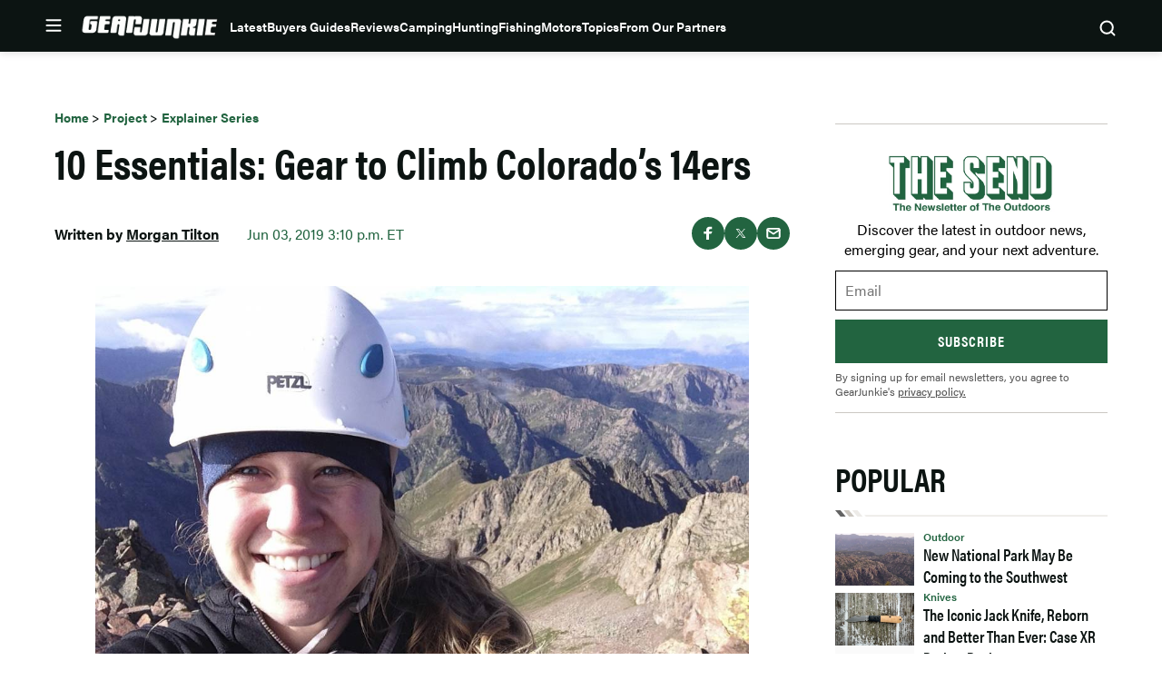

--- FILE ---
content_type: text/html; charset=UTF-8
request_url: https://gearjunkie.com/proj/explainer-series/14er-essential-gear-list
body_size: 68340
content:
<!doctype html>
<html lang="en-US" class="no-js">
<head>
	<meta charset="UTF-8">
	<meta name="viewport" content="width=device-width, initial-scale=1, minimum-scale=1">
	<link rel="profile" href="http://gmpg.org/xfn/11">

			<script async src="data:text/javascript,document.documentElement.classList.remove%28%22no-js%22%29%3B"></script>
			<meta name='robots' content='index, follow, max-image-preview:large, max-snippet:-1, max-video-preview:-1' />
	<style>img:is([sizes="auto" i], [sizes^="auto," i]) { contain-intrinsic-size: 3000px 1500px }</style>
	        <script>
        (function() {
            // CRITICAL: Check cookies and pause analytics BEFORE GTM/GA4 can fire page_view.
            // This runs synchronously in the head, client-side, so it works with page caching.
            
            // FIRST: Check if user has freewall access - if so, don't block anything
            var hasAccess = document.cookie.includes('ldm_freewall_access=1');
            if (hasAccess) {
                return; // Exit early - user has access, don't block anything
            }
            
            var articleThreshold = 2; // Same threshold as in freewall.js (triggers on 3rd article)
            var currentUrl = "https:\/\/gearjunkie.com\/proj\/explainer-series\/14er-essential-gear-list";
            
            // Get article count from cookie
            var articleCountMatch = document.cookie.match(/ldm_article_count=(\d+)/);
            var articleCount = articleCountMatch ? parseInt(articleCountMatch[1], 10) : 0;
            
            // Get visited articles from cookie
            var visitedArticlesMatch = document.cookie.match(/ldm_visited_articles=([^;]+)/);
            var visitedArticles = [];
            if (visitedArticlesMatch) {
                try {
                    visitedArticles = JSON.parse(decodeURIComponent(visitedArticlesMatch[1]));
                } catch (e) {
                    visitedArticles = [];
                }
            }
            
            // Check if this article was already visited
            var alreadyVisited = visitedArticles.indexOf(currentUrl) !== -1;
            
            // Block if:
            // 1. This is a new visit that would reach the threshold, OR
            // 2. Article count is already at/past threshold (e.g., page reload on 1st article)
            var shouldBlock = (!alreadyVisited && (articleCount + 1) >= articleThreshold) || (articleCount >= articleThreshold);
            
            if (shouldBlock) {
                // Initialize dataLayer but block all pushes immediately
                window.dataLayer = window.dataLayer || [];
                window.dataLayer.push = function() {
                    return;
                };
                
                // Prevent gtag from being created or used
                window.gtag = function() {
                    return;
                };
                
                // Mark that analytics should be paused
                window.ldmFreewallPauseAnalytics = true;
                
                // Block Google Publisher Tags (GPT) - prevents ads from loading
                window.googletag = window.googletag || {};
                window.googletag.cmd = window.googletag.cmd || [];
                window.googletag.cmd.push = function() {
                    return;
                };
                window.googletag.defineSlot = function() { return null; };
                window.googletag.display = function() {};
                window.googletag.enableServices = function() {};
                window.googletag.pubads = function() {
                    return {
                        refresh: function() {},
                        setTargeting: function() { return this; },
                        addEventListener: function() { return this; },
                        enableSingleRequest: function() { return this; },
                        collapseEmptyDivs: function() { return this; },
                        disableInitialLoad: function() { return this; },
                        enableLazyLoad: function() { return this; }
                    };
                };
                
                // Block Prebid
                window.pbjs = window.pbjs || {};
                window.pbjs.que = window.pbjs.que || [];
                window.pbjs.que.push = function() {
                    return;
                };
                window.pbjs.requestBids = function() {};
                window.pbjs.addAdUnits = function() {};
                
                // Mark that ads should be blocked
                window.ldmFreewallBlockAds = true;
            }
        })();
        </script>
        
	<!-- This site is optimized with the Yoast SEO Premium plugin v23.3 (Yoast SEO v25.8) - https://yoast.com/wordpress/plugins/seo/ -->
	<title>10 Essentials: Gear to Climb Colorado&#039;s 14ers | GearJunkie</title><link rel="preload" data-rocket-preload as="image" href="https://s3.amazonaws.com/images.gearjunkie.com/uploads/2016/06/Eolus-Summit-Selfie.jpg" imagesrcset="https://s3.amazonaws.com/images.gearjunkie.com/uploads/2016/06/Eolus-Summit-Selfie.jpg 1280w, https://s3.amazonaws.com/images.gearjunkie.com/uploads/2016/06/Eolus-Summit-Selfie-300x225.jpg 300w, https://s3.amazonaws.com/images.gearjunkie.com/uploads/2016/06/Eolus-Summit-Selfie-768x576.jpg 768w, https://s3.amazonaws.com/images.gearjunkie.com/uploads/2016/06/Eolus-Summit-Selfie-700x525.jpg 700w, https://s3.amazonaws.com/images.gearjunkie.com/uploads/2016/06/Eolus-Summit-Selfie-1200x900.jpg 1200w, https://s3.amazonaws.com/images.gearjunkie.com/uploads/2016/06/Eolus-Summit-Selfie-600x450.jpg 600w, https://s3.amazonaws.com/images.gearjunkie.com/uploads/2016/06/Eolus-Summit-Selfie-120x90.jpg 120w, https://s3.amazonaws.com/images.gearjunkie.com/uploads/2016/06/Eolus-Summit-Selfie-240x180.jpg 240w, https://s3.amazonaws.com/images.gearjunkie.com/uploads/2016/06/Eolus-Summit-Selfie-217x162.jpg 217w, https://s3.amazonaws.com/images.gearjunkie.com/uploads/2016/06/Eolus-Summit-Selfie-446x334.jpg 446w, https://s3.amazonaws.com/images.gearjunkie.com/uploads/2016/06/Eolus-Summit-Selfie-223x167.jpg 223w, https://s3.amazonaws.com/images.gearjunkie.com/uploads/2016/06/Eolus-Summit-Selfie-1220x915.jpg 1220w, https://s3.amazonaws.com/images.gearjunkie.com/uploads/2016/06/Eolus-Summit-Selfie-610x458.jpg 610w, https://s3.amazonaws.com/images.gearjunkie.com/uploads/2016/06/Eolus-Summit-Selfie-133x100.jpg 133w, https://s3.amazonaws.com/images.gearjunkie.com/uploads/2016/06/Eolus-Summit-Selfie-267x200.jpg 267w, https://s3.amazonaws.com/images.gearjunkie.com/uploads/2016/06/Eolus-Summit-Selfie-1044x783.jpg 1044w, https://s3.amazonaws.com/images.gearjunkie.com/uploads/2016/06/Eolus-Summit-Selfie-632x474.jpg 632w, https://s3.amazonaws.com/images.gearjunkie.com/uploads/2016/06/Eolus-Summit-Selfie-536x402.jpg 536w" imagesizes="(max-width: 810px) 100vw, 810px" fetchpriority="high">
	<meta name="description" content="Climbing 14,000-foot peaks, known as 14ers, is a popular activity for burgeoning climbers and serious mountaineers alike. Be ready when you head up with this must-have gear list." />
	<link rel="canonical" href="https://gearjunkie.com/proj/explainer-series/14er-essential-gear-list" />
	<meta property="og:locale" content="en_US" />
	<meta property="og:type" content="article" />
	<meta property="og:title" content="10 Essentials: Gear to Climb Colorado&#039;s 14ers" />
	<meta property="og:description" content="Climbing 14,000-foot peaks, known as 14ers, is a popular activity for burgeoning climbers and serious mountaineers alike. Be ready when you head up with this must-have gear list." />
	<meta property="og:url" content="https://gearjunkie.com/proj/explainer-series/14er-essential-gear-list" />
	<meta property="og:site_name" content="GearJunkie" />
	<meta property="article:publisher" content="https://www.facebook.com/TheGearJunkie/" />
	<meta property="article:author" content="https://www.facebook.com/morgan.angela.5/" />
	<meta property="article:published_time" content="2019-06-03T20:10:45+00:00" />
	<meta property="article:modified_time" content="2025-06-12T21:48:23+00:00" />
	<meta property="og:image" content="https://s3.amazonaws.com/images.gearjunkie.com/uploads/2016/06/Eolus-Summit-Selfie.jpg" />
	<meta property="og:image:width" content="1280" />
	<meta property="og:image:height" content="960" />
	<meta property="og:image:type" content="image/jpeg" />
	<meta name="author" content="Morgan Tilton" />
	<meta name="twitter:card" content="summary_large_image" />
	<meta name="twitter:creator" content="@morgantilton" />
	<meta name="twitter:site" content="@thegearjunkie" />
	<meta name="twitter:label1" content="Written by" />
	<meta name="twitter:data1" content="Morgan Tilton" />
	<meta name="twitter:label2" content="Est. reading time" />
	<meta name="twitter:data2" content="7 minutes" />
	<!-- / Yoast SEO Premium plugin. -->


<script type="application/ld+json" class="yoast-schema-graph">{"@context":"https:\/\/schema.org","@type":"Article","name":"10 Essentials: Gear to Climb Colorado&#8217;s 14ers","headline":"10 Essentials: Gear to Climb Colorado&#8217;s 14ers","description":"Climbing 14,000-foot peaks, known as 14ers, is a popular activity for burgeoning climbers and serious mountaineers alike. Be ready when you head up with this must-have gear list.","datePublished":"2019-06-03T15:10:45-04:00","dateModified":"2025-06-12T17:48:23-04:00","image":{"@type":"ImageObject","url":"https:\/\/s3.amazonaws.com\/images.gearjunkie.com\/uploads\/2016\/06\/Eolus-Summit-Selfie.jpg","width":800,"height":600},"author":{"@type":"Person","name":"Morgan Tilton","url":"https:\/\/gearjunkie.com\/author\/mtilton","jobTitle":"Editor"},"publisher":{"@type":"Organization","name":"GearJunkie","url":"https:\/\/gearjunkie.com","sameAs":["https:\/\/www.facebook.com\/gearjunkie","https:\/\/twitter.com\/gearjunkie","https:\/\/www.linkedin.com\/company\/gearjunkie"],"logo":{"@type":"ImageObject","url":"https:\/\/s3.amazonaws.com\/images.gearjunkie.com\/uploads\/2024\/05\/cropped-favicon-1.webp"}}}</script><link rel='dns-prefetch' href='//cdn.jwplayer.com' />
<link rel='dns-prefetch' href='//www.googletagmanager.com' />
<link rel='dns-prefetch' href='//www.googletagservices.com' />
<link rel='dns-prefetch' href='//s.skimresources.com' />
<link rel='dns-prefetch' href='//js.createsend1.com' />
<link rel='dns-prefetch' href='//stats.wp.com' />

<link href='https://use.typekit.net' crossorigin rel='preconnect' />
<link rel="alternate" type="application/rss+xml" title="GearJunkie &raquo; Feed" href="https://gearjunkie.com/feed" />
<link rel="alternate" type="application/rss+xml" title="GearJunkie &raquo; Comments Feed" href="https://gearjunkie.com/comments/feed" />
<link data-minify="1" rel="preload" id="ldm-theme-gearjunkie-preload" href="https://gearjunkie.com/wp-content/cache/min/1/wp-content/themes/ldm-theme/css/dist/gearjunkie/style.css?ver=1769809338" as="style">
<link rel="preload" href="/wp-includes/js/jquery/jquery.min.js?ver=3.7.1" as="script"/>
<link rel="alternate" type="application/rss+xml" title="GearJunkie &raquo; 10 Essentials: Gear to Climb Colorado&#8217;s 14ers Comments Feed" href="https://gearjunkie.com/proj/explainer-series/14er-essential-gear-list/feed" />
		<!-- Google Tag Manager -->
		<script>
			window.dataLayer = window.dataLayer || [];
			dataLayer.push( { 'gtm.start': new Date().getTime(), event: 'gtm.js' } );
		</script>
		<!-- End Google Tag Manager -->
		<link href="https://s3.amazonaws.com" rel="preconnect" crossorigin><link rel="preload" as="image" fetchpriority="high" imagesrcset="https://s3.amazonaws.com/images.gearjunkie.com/uploads/2016/06/Eolus-Summit-Selfie.jpg 1280w, https://s3.amazonaws.com/images.gearjunkie.com/uploads/2016/06/Eolus-Summit-Selfie-300x225.jpg 300w, https://s3.amazonaws.com/images.gearjunkie.com/uploads/2016/06/Eolus-Summit-Selfie-768x576.jpg 768w, https://s3.amazonaws.com/images.gearjunkie.com/uploads/2016/06/Eolus-Summit-Selfie-700x525.jpg 700w, https://s3.amazonaws.com/images.gearjunkie.com/uploads/2016/06/Eolus-Summit-Selfie-1200x900.jpg 1200w, https://s3.amazonaws.com/images.gearjunkie.com/uploads/2016/06/Eolus-Summit-Selfie-600x450.jpg 600w, https://s3.amazonaws.com/images.gearjunkie.com/uploads/2016/06/Eolus-Summit-Selfie-120x90.jpg 120w, https://s3.amazonaws.com/images.gearjunkie.com/uploads/2016/06/Eolus-Summit-Selfie-240x180.jpg 240w, https://s3.amazonaws.com/images.gearjunkie.com/uploads/2016/06/Eolus-Summit-Selfie-217x162.jpg 217w, https://s3.amazonaws.com/images.gearjunkie.com/uploads/2016/06/Eolus-Summit-Selfie-446x334.jpg 446w, https://s3.amazonaws.com/images.gearjunkie.com/uploads/2016/06/Eolus-Summit-Selfie-223x167.jpg 223w, https://s3.amazonaws.com/images.gearjunkie.com/uploads/2016/06/Eolus-Summit-Selfie-1220x915.jpg 1220w, https://s3.amazonaws.com/images.gearjunkie.com/uploads/2016/06/Eolus-Summit-Selfie-610x458.jpg 610w, https://s3.amazonaws.com/images.gearjunkie.com/uploads/2016/06/Eolus-Summit-Selfie-133x100.jpg 133w, https://s3.amazonaws.com/images.gearjunkie.com/uploads/2016/06/Eolus-Summit-Selfie-267x200.jpg 267w, https://s3.amazonaws.com/images.gearjunkie.com/uploads/2016/06/Eolus-Summit-Selfie-1044x783.jpg 1044w, https://s3.amazonaws.com/images.gearjunkie.com/uploads/2016/06/Eolus-Summit-Selfie-632x474.jpg 632w, https://s3.amazonaws.com/images.gearjunkie.com/uploads/2016/06/Eolus-Summit-Selfie-536x402.jpg 536w" imagesizes="(max-width: 810px) 100vw, 810px"/><!-- gearjunkie.com is managing ads with Advanced Ads 1.35.1 – https://wpadvancedads.com/ --><!--noptimize--><script id="gearj-ready">
			window.advanced_ads_ready=function(e,a){a=a||"complete";var d=function(e){return"interactive"===a?"loading"!==e:"complete"===e};d(document.readyState)?e():document.addEventListener("readystatechange",(function(a){d(a.target.readyState)&&e()}),{once:"interactive"===a})},window.advanced_ads_ready_queue=window.advanced_ads_ready_queue||[];		</script>
		<!--/noptimize--><style id='wp-block-library-inline-css'>
:root{--wp-admin-theme-color:#007cba;--wp-admin-theme-color--rgb:0,124,186;--wp-admin-theme-color-darker-10:#006ba1;--wp-admin-theme-color-darker-10--rgb:0,107,161;--wp-admin-theme-color-darker-20:#005a87;--wp-admin-theme-color-darker-20--rgb:0,90,135;--wp-admin-border-width-focus:2px;--wp-block-synced-color:#7a00df;--wp-block-synced-color--rgb:122,0,223;--wp-bound-block-color:var(--wp-block-synced-color)}@media (min-resolution:192dpi){:root{--wp-admin-border-width-focus:1.5px}}.wp-element-button{cursor:pointer}:root{--wp--preset--font-size--normal:16px;--wp--preset--font-size--huge:42px}:root .has-very-light-gray-background-color{background-color:#eee}:root .has-very-dark-gray-background-color{background-color:#313131}:root .has-very-light-gray-color{color:#eee}:root .has-very-dark-gray-color{color:#313131}:root .has-vivid-green-cyan-to-vivid-cyan-blue-gradient-background{background:linear-gradient(135deg,#00d084,#0693e3)}:root .has-purple-crush-gradient-background{background:linear-gradient(135deg,#34e2e4,#4721fb 50%,#ab1dfe)}:root .has-hazy-dawn-gradient-background{background:linear-gradient(135deg,#faaca8,#dad0ec)}:root .has-subdued-olive-gradient-background{background:linear-gradient(135deg,#fafae1,#67a671)}:root .has-atomic-cream-gradient-background{background:linear-gradient(135deg,#fdd79a,#004a59)}:root .has-nightshade-gradient-background{background:linear-gradient(135deg,#330968,#31cdcf)}:root .has-midnight-gradient-background{background:linear-gradient(135deg,#020381,#2874fc)}.has-regular-font-size{font-size:1em}.has-larger-font-size{font-size:2.625em}.has-normal-font-size{font-size:var(--wp--preset--font-size--normal)}.has-huge-font-size{font-size:var(--wp--preset--font-size--huge)}.has-text-align-center{text-align:center}.has-text-align-left{text-align:left}.has-text-align-right{text-align:right}#end-resizable-editor-section{display:none}.aligncenter{clear:both}.items-justified-left{justify-content:flex-start}.items-justified-center{justify-content:center}.items-justified-right{justify-content:flex-end}.items-justified-space-between{justify-content:space-between}.screen-reader-text{border:0;clip-path:inset(50%);height:1px;margin:-1px;overflow:hidden;padding:0;position:absolute;width:1px;word-wrap:normal!important}.screen-reader-text:focus{background-color:#ddd;clip-path:none;color:#444;display:block;font-size:1em;height:auto;left:5px;line-height:normal;padding:15px 23px 14px;text-decoration:none;top:5px;width:auto;z-index:100000}html :where(.has-border-color){border-style:solid}html :where([style*=border-top-color]){border-top-style:solid}html :where([style*=border-right-color]){border-right-style:solid}html :where([style*=border-bottom-color]){border-bottom-style:solid}html :where([style*=border-left-color]){border-left-style:solid}html :where([style*=border-width]){border-style:solid}html :where([style*=border-top-width]){border-top-style:solid}html :where([style*=border-right-width]){border-right-style:solid}html :where([style*=border-bottom-width]){border-bottom-style:solid}html :where([style*=border-left-width]){border-left-style:solid}html :where(img[class*=wp-image-]){height:auto;max-width:100%}:where(figure){margin:0 0 1em}html :where(.is-position-sticky){--wp-admin--admin-bar--position-offset:var(--wp-admin--admin-bar--height,0px)}@media screen and (max-width:600px){html :where(.is-position-sticky){--wp-admin--admin-bar--position-offset:0px}}
</style>
<noscript><link data-minify="1" rel='stylesheet' id='fallback-wpda_wpdp_public-css' href='https://gearjunkie.com/wp-content/cache/min/1/wp-content/plugins/wp-data-access/assets/css/wpda_public.css?ver=1769809338' media='all' />
</noscript><link data-minify="1" rel='stylesheet' id='wpda_wpdp_public-css' href='https://gearjunkie.com/wp-content/cache/min/1/wp-content/plugins/wp-data-access/assets/css/wpda_public.css?ver=1769809338' media='print' onload='this.media="all"; this.onload=null;' />
<link data-minify="1" rel='stylesheet' id='ldm-theme-gearjunkie-css' href='https://gearjunkie.com/wp-content/cache/min/1/wp-content/themes/ldm-theme/css/dist/gearjunkie/style.css?ver=1769809338' media='all' />
<noscript><link data-minify="1" rel='stylesheet' id='fallback-ldm-theme-lazy-defer-css' href='https://gearjunkie.com/wp-content/cache/min/1/wp-content/themes/ldm-theme/css/dist/gearjunkie/lazy.css?ver=1769809338' media='all' />
</noscript><link data-minify="1" rel='stylesheet' id='ldm-theme-lazy-defer-css' href='https://gearjunkie.com/wp-content/cache/min/1/wp-content/themes/ldm-theme/css/dist/gearjunkie/lazy.css?ver=1769809338' media='print' onload='this.media="all"; this.onload=null;' />
<style id='xcurrent-critical-lazy-embeds-inline-css'>
lite-youtube,lite-vimeo{background-color:#000;display:block;contain:content;background-position:center center;background-size:cover;position:relative}lite-youtube::after{content:"";display:block;padding-bottom:calc(100% / (16 / 9))}lite-youtube iframe{width:100%;height:100%;position:absolute;top:0;left:0}lite-youtube>.lty-playbtn{display:none}lite-vimeo{aspect-ratio:16/9}.lazy-embed,.lazy-embed--loaded{min-height:var(--mobile-height, 100px)}@media only screen and (min-width: 600px){.lazy-embed,.lazy-embed--loaded{min-height:var(--desktop-height, 100px)}}.embed-twitter-com blockquote.twitter-tweet{visibility:hidden;opacity:0}.embed-tiktok-com{min-height:743px;margin:18px 0 0}@media only screen and (min-width: 600px){.embed-tiktok-com{min-height:728px}}.embed-tiktok-com .tiktok-embed{visibility:hidden;opacity:0;margin:0}.embed-instagram-com{min-height:var(--mobile-height, 509px)}@media only screen and (min-width: 600px){.embed-instagram-com{min-height:var(--desktop-height, 663px)}}.embed-instagram-com blockquote.instagram-media{visibility:hidden;opacity:0}

</style>
<noscript><link data-minify="1" rel='stylesheet' id='fallback-sharedaddy-css' href='https://gearjunkie.com/wp-content/cache/min/1/wp-content/plugins/jetpack/modules/sharedaddy/sharing.css?ver=1769809338' media='all' />
</noscript><link data-minify="1" rel='stylesheet' id='sharedaddy-css' href='https://gearjunkie.com/wp-content/cache/min/1/wp-content/plugins/jetpack/modules/sharedaddy/sharing.css?ver=1769809338' media='print' onload='this.media="all"; this.onload=null;' />
<noscript><link data-minify="1" rel='stylesheet' id='fallback-social-logos-css' href='https://gearjunkie.com/wp-content/cache/min/1/wp-content/plugins/jetpack/_inc/social-logos/social-logos.min.css?ver=1769809339' media='all' />
</noscript><link data-minify="1" rel='stylesheet' id='social-logos-css' href='https://gearjunkie.com/wp-content/cache/min/1/wp-content/plugins/jetpack/_inc/social-logos/social-logos.min.css?ver=1769809339' media='print' onload='this.media="all"; this.onload=null;' />
<script src="https://gearjunkie.com/wp-includes/js/jquery/jquery.min.js?ver=3.7.1" id="jquery-core-js"></script>
<script defer src="https://gearjunkie.com/wp-includes/js/underscore.min.js?ver=1.13.7" id="underscore-js"></script>
<script defer src="https://gearjunkie.com/wp-includes/js/backbone.min.js?ver=1.6.0" id="backbone-js"></script>
<script id="wp-api-request-js-extra">
var wpApiSettings = {"root":"https:\/\/gearjunkie.com\/wp-json\/","nonce":"5727bad165","versionString":"wp\/v2\/"};
</script>
<script defer src="https://gearjunkie.com/wp-includes/js/api-request.min.js?ver=6.8.3" id="wp-api-request-js"></script>
<script defer src="https://gearjunkie.com/wp-includes/js/wp-api.min.js?ver=6.8.3" id="wp-api-js"></script>
<script id="wpda_rest_api-js-extra">
var wpdaApiSettings = {"path":"wpda"};
</script>
<script defer src="https://gearjunkie.com/wp-content/plugins/wp-data-access/public/../assets/js/wpda_rest_api.js?ver=5.5.65" id="wpda_rest_api-js"></script>
<script id="advanced-ads-advanced-js-js-extra">
var advads_options = {"blog_id":"1","privacy":{"enabled":false,"state":"not_needed"}};
</script>
<script defer src="https://gearjunkie.com/wp-content/plugins/advanced-ads/public/assets/js/advanced.min.js?ver=1.35.1" id="advanced-ads-advanced-js-js"></script>
<script id="advanced_ads_pro/visitor_conditions-js-extra">
var advanced_ads_pro_visitor_conditions = {"referrer_cookie_name":"advanced_ads_pro_visitor_referrer","referrer_exdays":"365","page_impr_cookie_name":"advanced_ads_page_impressions","page_impr_exdays":"3650"};
</script>
<script defer src="https://gearjunkie.com/wp-content/plugins/advanced-ads-pro/modules/advanced-visitor-conditions/inc/conditions.min.js?ver=2.16.0" id="advanced_ads_pro/visitor_conditions-js"></script>
<script id="gearjunkie-font-js-after">
!function(e){var t,a={kitId:"gza2ipn",async:!0},n=e.documentElement,c=setTimeout(function(){n.className=n.className.replace(/\bwf-loading\b/g,"")+" wf-inactive"},a.scriptTimeout),s=e.createElement("script"),i=!1,o=e.getElementsByTagName("script")[0];n.className+=" wf-loading",s.src="https://use.typekit.net/"+a.kitId+".js",s.async=!0,s.onload=s.onreadystatechange=function(){if(t=this.readyState,!i&&(!t||"complete"==t||"loaded"==t)){i=!0,clearTimeout(c);try{Typekit.load(a)}catch(e){}}},o.parentNode.insertBefore(s,o)}(document);
</script>
<script src='https://www.googletagservices.com/tag/js/gpt.js?ver=1.6.55' id='google-gpt-js' async></script>
<link rel="https://api.w.org/" href="https://gearjunkie.com/wp-json/" /><link rel="alternate" title="JSON" type="application/json" href="https://gearjunkie.com/wp-json/wp/v2/posts/20354" /><link rel="EditURI" type="application/rsd+xml" title="RSD" href="https://gearjunkie.com/xmlrpc.php?rsd" />
<link rel='shortlink' href='https://gearjunkie.com/?p=20354' />
<link rel="alternate" title="oEmbed (JSON)" type="application/json+oembed" href="https://gearjunkie.com/wp-json/oembed/1.0/embed?url=https%3A%2F%2Fgearjunkie.com%2Fproj%2Fexplainer-series%2F14er-essential-gear-list" />
<link rel="alternate" title="oEmbed (XML)" type="text/xml+oembed" href="https://gearjunkie.com/wp-json/oembed/1.0/embed?url=https%3A%2F%2Fgearjunkie.com%2Fproj%2Fexplainer-series%2F14er-essential-gear-list&#038;format=xml" />
<style type="text/css">.aawp .aawp-tb__row--highlight{background-color:#256aaf;}.aawp .aawp-tb__row--highlight{color:#fff;}.aawp .aawp-tb__row--highlight a{color:#fff;}</style><meta http-equiv="cache-control" content="no-cache">
<meta http-equiv="expires" content="0">
<meta name="facebook-domain-verification" content="vcku061vmsstjy5845s21vevx4w2fw" />


<!-- Hotjar Tracking Code for https://gearjunkie.com/ -->
<script>
    (function(h,o,t,j,a,r){
        h.hj=h.hj||function(){(h.hj.q=h.hj.q||[]).push(arguments)};
        h._hjSettings={hjid:2693152,hjsv:6};
        a=o.getElementsByTagName('head')[0];
        r=o.createElement('script');r.async=1;
        r.src=t+h._hjSettings.hjid+j+h._hjSettings.hjsv;
        a.appendChild(r);
    })(window,document,'https://static.hotjar.com/c/hotjar-','.js?sv=');
	
</script>

<script>
let script = document.createElement('script');
script.type = 'text/javascript';
script.async = 1;
script.src = 'https://bwcdn.gearjunkie.com/bws/allgear-gj.iife.js';
document.head.appendChild(script);       
</script><meta name="generator" content="performance-lab 4.0.1; plugins: ">
	<style>img#wpstats{display:none}</style>
		    <script>
      window.dataLayer = window.dataLayer || [];
      window.dataLayer.push({
        post_id: '20354',
        post_type: 'post',
        post_category: 'Explainer Series, Mountaineering',
        user_role: 'guest'
      });
    </script>
    <script>advads_items = { conditions: {}, display_callbacks: {}, display_effect_callbacks: {}, hide_callbacks: {}, backgrounds: {}, effect_durations: {}, close_functions: {}, showed: [] };</script><style type="text/css" id="gearj-layer-custom-css"></style><script type="text/javascript">
		var advadsCfpQueue = [];
		var advadsCfpAd = function( adID ){
			if ( 'undefined' == typeof advadsProCfp ) { advadsCfpQueue.push( adID ) } else { advadsProCfp.addElement( adID ) }
		};
		</script>
		<script type="text/javascript">
var GJ_View = {"type":"post","single":true,"ad_group":"_Misc","ad_type":"Article","ads_enabled":true,"categories":["explainer-series","mountaineering","proj","climbing"],"tags":["14ers","bullwhip-ad","outdoor-gear"],"post_id":20354,"in_article_enabled":true,"template":"article","prebid_enabled":true};
</script>
		<script>
				window.dataLayer = window.dataLayer || [];
				dataLayer.push({ 
					"pageData": { 
						"author": "Morgan Tilton", 
						"date": "2019-06-03T15:10:45-04:00", 
						"editor": "", 
						"words": "1244", 
						"type": "post", 
						"categories": ["Explainer Series","Mountaineering"], 
						"tags": ["14ers","bullwhipad","outdoor gear"], 
						"title": "10 Essentials: Gear to Climb Colorado&#8217;s 14ers", 
						"url": "https://gearjunkie.com/proj/explainer-series/14er-essential-gear-list", 
						"views": "" }
				});
				</script><style class="wpcode-css-snippet">.postid-653984 .posted-by, 
.postid-651193 .posted-by,
.postid-646516 .posted-by,
.postid-631024 .posted-by, 
.postid-627396 .posted-by, 
.postid-544965 .posted-by, 
.postid-536005 .posted-by, 
.postid-554672 .posted-by, 
.postid-553007 .posted-by, 
.postid-550887 .posted-by, 
.postid-538876 .posted-by, 
.postid-541963 .posted-by, 
.postid-542499 .posted-by, 
.postid-526081 .posted-by, 
.postid-524806 .posted-by, 
.postid-459868 .posted-by, 
.postid-460387 .posted-by, 
.postid-453315 .posted-by, 
.postid-441019 .posted-by, 
.postid-426813 .posted-by, 
.postid-426075 .posted-by, 
.postid-416788 .posted-by, 
.postid-445635 .posted-by, 
.postid-446385 .posted-by, 
.postid-458411 .posted-by, 
.postid-426813 .posted-by, 
.postid-424718 .posted-by, 
.postid-426075 .posted-by, 
.postid-416788 .posted-by, 
.postid-393242 .posted-by, 
.postid-393249 .posted-by, 
.postid-393251 .posted-by, 
.postid-347284 .posted-by, 
.postid-302976 .posted-by, 
.postid-307136 .posted-by, 
.postid-303389 .posted-by, 
.postid-170952 .posted-by, 
.postid-287391 .posted-by, 
.postid-273873 .posted-by, 
.postid-265480 .posted-by, 
.postid-277501 .posted-by,
.postid-646073 .posted-by,
.postid-645586 .posted-by {
  position: relative;
  visibility: hidden;
}

.postid-653984 .posted-by::before, 
.postid-651193 .posted-by::before, 
.postid-646516 .posted-by::before, 
.postid-631024 .posted-by::before, 
.postid-627396 .posted-by::before, 
.postid-544965 .posted-by::before, 
.postid-536005 .posted-by::before, 
.postid-554672 .posted-by::before, 
.postid-541963 .posted-by::before, 
.postid-542499 .posted-by::before, 
.postid-459868 .posted-by::before, 
.postid-460387 .posted-by::before, 
.postid-453315 .posted-by::before, 
.postid-441019 .posted-by::before, 
.postid-426813 .posted-by::before, 
.postid-426075 .posted-by::before, 
.postid-416788 .posted-by::before, 
.postid-445635 .posted-by::before, 
.postid-446385 .posted-by::before, 
.postid-458411 .posted-by::before, 
.postid-426813 .posted-by::before, 
.postid-424718 .posted-by::before, 
.postid-426075 .posted-by::before, 
.postid-416788 .posted-by::before, 
.postid-393242 .posted-by::before, 
.postid-393249 .posted-by::before, 
.postid-393251 .posted-by::before, 
.postid-347284 .posted-by::before, 
.postid-302976 .posted-by::before, 
.postid-307136 .posted-by::before, 
.postid-303389 .posted-by::before, 
.postid-170952 .posted-by::before, 
.postid-287391 .posted-by::before, 
.postid-273873 .posted-by::before, 
.postid-265480 .posted-by::before, 
.postid-277501 .posted-by::before,
.postid-646073 .posted-by::before, 
.postid-645586 .posted-by::before {
  visibility: visible;
  position: absolute;
  top: 0;
  left: 0;
  content: "Sponsored Post";
}

.postid-653984 .posted-by::before, 
.postid-631024 .posted-by::before {
  content: "Sponsored by Ram Trucks";
}

.postid-651193 .posted-by::before, 
.postid-627396 .posted-by::before {
  content: "Sponsored by Ram HD";
}

.postid-544965 .posted-by::before {
  content: "Sponsored by Sea to Summit";
}
.postid-554672 .posted-by::before, 
.postid-536005 .posted-by::before {
  content: "Sponsored by Nissan";
}
.postid-553007 .posted-by::before, 
.postid-553007 .posted-by::before, 
.postid-550887 .posted-by::before, 
.postid-538876 .posted-by::before, 
.postid-526081 .posted-by::before, 
.postid-524806 .posted-by::before {
  visibility: visible;
  position: absolute;
  top: 0;
  left: 0;
  content: "Sponsored by the all-new 2026 Honda Passport TrailSport";
}
@media (min-width: 768px) {
  .postid-544965 .posted-by .author, 
  .postid-553007 .posted-by .author, 
  .postid-550887 .posted-by .author, 
  .postid-538876 .posted-by .author, 
  .postid-526081 .posted-by .author, 
  .postid-524806 .posted-by .author {
    display: inline-block;
    width: 500px;
  }
}
@media (max-width: 767px) {
  .postid-544965 .posted-by, 
  .postid-553007 .posted-by, 
  .postid-550887 .posted-by, 
  .postid-538876 .posted-by, 
  .postid-526081 .posted-by, 
  .postid-524806 .posted-by {
    height: 45px;
    display: inline-block;
  }
  .postid-544965 .posted-by::before, 
  .postid-553007 .posted-by::before, 
  .postid-550887 .posted-by::before, 
  .postid-538876 .posted-by::before, 
  .postid-526081 .posted-by::before, 
  .postid-524806 .posted-by::before {
    width: 350px !important;
  }
}</style><style class="wpcode-css-snippet">body:not(.single) #post-653984 .posted-by,
body:not(.single) #post-651193 .posted-by,
body:not(.single) #post-646516 .posted-by,
body:not(.single) #post-631024 .posted-by,
body:not(.single) #post-627396 .posted-by,
body:not(.single) #post-544965 .posted-by,
body:not(.single) #post-536005 .posted-by,
body:not(.single) #post-554672 .posted-by,
body:not(.single) #post-553007 .posted-by,
body:not(.single) #post-550887 .posted-by,
body:not(.single) #post-538876 .posted-by,
body:not(.single) #post-541963 .posted-by,
body:not(.single) #post-542499 .posted-by,
body:not(.single) #post-526081 .posted-by,
body:not(.single) #post-524806 .posted-by,
body:not(.single) #post-459868 .posted-by,
body:not(.single) #post-460387 .posted-by,
body:not(.single) #post-453315 .posted-by,
body:not(.single) #post-441019 .posted-by,
body:not(.single) #post-426813 .posted-by,
body:not(.single) #post-426075 .posted-by,
body:not(.single) #post-416788 .posted-by,
body:not(.single) #post-445635 .posted-by,
body:not(.single) #post-446385 .posted-by,
body:not(.single) #post-458411 .posted-by,
body:not(.single) #post-424718 .posted-by,
body:not(.single) #post-393242 .posted-by,
body:not(.single) #post-393249 .posted-by,
body:not(.single) #post-393251 .posted-by,
body:not(.single) #post-347284 .posted-by,
body:not(.single) #post-302976 .posted-by,
body:not(.single) #post-307136 .posted-by,
body:not(.single) #post-303389 .posted-by,
body:not(.single) #post-170952 .posted-by,
body:not(.single) #post-287391 .posted-by,
body:not(.single) #post-273873 .posted-by,
body:not(.single) #post-265480 .posted-by,
body:not(.single) #post-277501 .posted-by,
body:not(.single) #post-646073 .posted-by,
body:not(.single) #post-645586 .posted-by {
  display: block;
  position: relative;
  visibility: hidden;
}

/* default label on cards */
body:not(.single) #post-653984 .posted-by::before,
body:not(.single) #post-651193 .posted-by::before,
body:not(.single) #post-646516 .posted-by::before,
body:not(.single) #post-631024 .posted-by::before,
body:not(.single) #post-627396 .posted-by::before,
body:not(.single) #post-544965 .posted-by::before,
body:not(.single) #post-536005 .posted-by::before,
body:not(.single) #post-554672 .posted-by::before,
body:not(.single) #post-553007 .posted-by::before,
body:not(.single) #post-550887 .posted-by::before,
body:not(.single) #post-538876 .posted-by::before,
body:not(.single) #post-541963 .posted-by::before,
body:not(.single) #post-542499 .posted-by::before,
body:not(.single) #post-526081 .posted-by::before,
body:not(.single) #post-524806 .posted-by::before,
body:not(.single) #post-459868 .posted-by::before,
body:not(.single) #post-460387 .posted-by::before,
body:not(.single) #post-453315 .posted-by::before,
body:not(.single) #post-441019 .posted-by::before,
body:not(.single) #post-426813 .posted-by::before,
body:not(.single) #post-426075 .posted-by::before,
body:not(.single) #post-416788 .posted-by::before,
body:not(.single) #post-445635 .posted-by::before,
body:not(.single) #post-446385 .posted-by::before,
body:not(.single) #post-458411 .posted-by::before,
body:not(.single) #post-424718 .posted-by::before,
body:not(.single) #post-393242 .posted-by::before,
body:not(.single) #post-393249 .posted-by::before,
body:not(.single) #post-393251 .posted-by::before,
body:not(.single) #post-347284 .posted-by::before,
body:not(.single) #post-302976 .posted-by::before,
body:not(.single) #post-307136 .posted-by::before,
body:not(.single) #post-303389 .posted-by::before,
body:not(.single) #post-170952 .posted-by::before,
body:not(.single) #post-287391 .posted-by::before,
body:not(.single) #post-273873 .posted-by::before,
body:not(.single) #post-265480 .posted-by::before,
body:not(.single) #post-277501 .posted-by::before,
body:not(.single) #post-646073 .posted-by::before,
body:not(.single) #post-645586 .posted-by::before {
  visibility: visible;
  position: absolute;
  top: 0;
  left: 0;
  content: "Sponsored Post";
  color: var(--color--text-primary);
  font-size: var(--font-size--tiny);
  font-weight: var(--font-weight--bold);
}

body:not(.single) #post-653984 .posted-by::before,
body:not(.single) #post-631024 .posted-by::before {
  content: "Sponsored by Ram Trucks";
}

body:not(.single) #post-651193 .posted-by::before,
body:not(.single) #post-627396 .posted-by::before {
  content: "Sponsored by Ram HD";
}

body:not(.single) #post-544965 .posted-by::before {
  content: "Sponsored by Sea to Summit";
}

body:not(.single) #post-554672 .posted-by::before,
body:not(.single) #post-536005 .posted-by::before {
  content: "Sponsored by Nissan";
}

body:not(.single) #post-553007 .posted-by::before,
body:not(.single) #post-550887 .posted-by::before,
body:not(.single) #post-538876 .posted-by::before,
body:not(.single) #post-526081 .posted-by::before,
body:not(.single) #post-524806 .posted-by::before {
  content: "Sponsored by the all-new 2026 Honda Passport TrailSport";
}

body:not(.single) #post-653984 .c-entry__taxonomies--category > a:not(:first-child),
body:not(.single) #post-651193 .c-entry__taxonomies--category > a:not(:first-child),
body:not(.single) #post-646516 .c-entry__taxonomies--category > a:not(:first-child),
body:not(.single) #post-631024 .c-entry__taxonomies--category > a:not(:first-child),
body:not(.single) #post-627396 .c-entry__taxonomies--category > a:not(:first-child),
body:not(.single) #post-544965 .c-entry__taxonomies--category > a:not(:first-child),
body:not(.single) #post-536005 .c-entry__taxonomies--category > a:not(:first-child),
body:not(.single) #post-554672 .c-entry__taxonomies--category > a:not(:first-child),
body:not(.single) #post-553007 .c-entry__taxonomies--category > a:not(:first-child),
body:not(.single) #post-550887 .c-entry__taxonomies--category > a:not(:first-child),
body:not(.single) #post-538876 .c-entry__taxonomies--category > a:not(:first-child),
body:not(.single) #post-541963 .c-entry__taxonomies--category > a:not(:first-child),
body:not(.single) #post-542499 .c-entry__taxonomies--category > a:not(:first-child),
body:not(.single) #post-526081 .c-entry__taxonomies--category > a:not(:first-child),
body:not(.single) #post-524806 .c-entry__taxonomies--category > a:not(:first-child),
body:not(.single) #post-459868 .c-entry__taxonomies--category > a:not(:first-child),
body:not(.single) #post-460387 .c-entry__taxonomies--category > a:not(:first-child),
body:not(.single) #post-453315 .c-entry__taxonomies--category > a:not(:first-child),
body:not(.single) #post-441019 .c-entry__taxonomies--category > a:not(:first-child),
body:not(.single) #post-426813 .c-entry__taxonomies--category > a:not(:first-child),
body:not(.single) #post-426075 .c-entry__taxonomies--category > a:not(:first-child),
body:not(.single) #post-416788 .c-entry__taxonomies--category > a:not(:first-child),
body:not(.single) #post-445635 .c-entry__taxonomies--category > a:not(:first-child),
body:not(.single) #post-446385 .c-entry__taxonomies--category > a:not(:first-child),
body:not(.single) #post-458411 .c-entry__taxonomies--category > a:not(:first-child),
body:not(.single) #post-424718 .c-entry__taxonomies--category > a:not(:first-child),
body:not(.single) #post-393242 .c-entry__taxonomies--category > a:not(:first-child),
body:not(.single) #post-393249 .c-entry__taxonomies--category > a:not(:first-child),
body:not(.single) #post-393251 .c-entry__taxonomies--category > a:not(:first-child),
body:not(.single) #post-347284 .c-entry__taxonomies--category > a:not(:first-child),
body:not(.single) #post-302976 .c-entry__taxonomies--category > a:not(:first-child),
body:not(.single) #post-307136 .c-entry__taxonomies--category > a:not(:first-child),
body:not(.single) #post-303389 .c-entry__taxonomies--category > a:not(:first-child),
body:not(.single) #post-170952 .c-entry__taxonomies--category > a:not(:first-child),
body:not(.single) #post-287391 .c-entry__taxonomies--category > a:not(:first-child),
body:not(.single) #post-273873 .c-entry__taxonomies--category > a:not(:first-child),
body:not(.single) #post-265480 .c-entry__taxonomies--category > a:not(:first-child),
body:not(.single) #post-277501 .c-entry__taxonomies--category > a:not(:first-child),
body:not(.single) #post-646073 .c-entry__taxonomies--category > a:not(:first-child),
body:not(.single) #post-645586 .c-entry__taxonomies--category > a:not(:first-child) {
  display: none !important;
}

/* Base: hide existing category text on first link */
body:not(.single) #post-653984 .c-entry__taxonomies--category > a:first-child,
body:not(.single) #post-651193 .c-entry__taxonomies--category > a:first-child,
body:not(.single) #post-646516 .c-entry__taxonomies--category > a:first-child,
body:not(.single) #post-631024 .c-entry__taxonomies--category > a:first-child,
body:not(.single) #post-627396 .c-entry__taxonomies--category > a:first-child,
body:not(.single) #post-544965 .c-entry__taxonomies--category > a:first-child,
body:not(.single) #post-536005 .c-entry__taxonomies--category > a:first-child,
body:not(.single) #post-554672 .c-entry__taxonomies--category > a:first-child,
body:not(.single) #post-553007 .c-entry__taxonomies--category > a:first-child,
body:not(.single) #post-550887 .c-entry__taxonomies--category > a:first-child,
body:not(.single) #post-538876 .c-entry__taxonomies--category > a:first-child,
body:not(.single) #post-541963 .c-entry__taxonomies--category > a:first-child,
body:not(.single) #post-542499 .c-entry__taxonomies--category > a:first-child,
body:not(.single) #post-526081 .c-entry__taxonomies--category > a:first-child,
body:not(.single) #post-524806 .c-entry__taxonomies--category > a:first-child,
body:not(.single) #post-459868 .c-entry__taxonomies--category > a:first-child,
body:not(.single) #post-460387 .c-entry__taxonomies--category > a:first-child,
body:not(.single) #post-453315 .c-entry__taxonomies--category > a:first-child,
body:not(.single) #post-441019 .c-entry__taxonomies--category > a:first-child,
body:not(.single) #post-426813 .c-entry__taxonomies--category > a:first-child,
body:not(.single) #post-426075 .c-entry__taxonomies--category > a:first-child,
body:not(.single) #post-416788 .c-entry__taxonomies--category > a:first-child,
body:not(.single) #post-445635 .c-entry__taxonomies--category > a:first-child,
body:not(.single) #post-446385 .c-entry__taxonomies--category > a:first-child,
body:not(.single) #post-458411 .c-entry__taxonomies--category > a:first-child,
body:not(.single) #post-424718 .c-entry__taxonomies--category > a:first-child,
body:not(.single) #post-393242 .c-entry__taxonomies--category > a:first-child,
body:not(.single) #post-393249 .c-entry__taxonomies--category > a:first-child,
body:not(.single) #post-393251 .c-entry__taxonomies--category > a:first-child,
body:not(.single) #post-347284 .c-entry__taxonomies--category > a:first-child,
body:not(.single) #post-302976 .c-entry__taxonomies--category > a:first-child,
body:not(.single) #post-307136 .c-entry__taxonomies--category > a:first-child,
body:not(.single) #post-303389 .c-entry__taxonomies--category > a:first-child,
body:not(.single) #post-170952 .c-entry__taxonomies--category > a:first-child,
body:not(.single) #post-287391 .c-entry__taxonomies--category > a:first-child,
body:not(.single) #post-273873 .c-entry__taxonomies--category > a:first-child,
body:not(.single) #post-265480 .c-entry__taxonomies--category > a:first-child,
body:not(.single) #post-277501 .c-entry__taxonomies--category > a:first-child,
body:not(.single) #post-646073 .c-entry__taxonomies--category > a:first-child,
body:not(.single) #post-645586 .c-entry__taxonomies--category > a:first-child {
  position: relative;
  display: block !important;
  color: transparent !important;
  pointer-events: none !important;
}

body:not(.single) #post-653984 .c-entry__taxonomies--category > a:first-child::before,
body:not(.single) #post-651193 .c-entry__taxonomies--category > a:first-child::before,
body:not(.single) #post-646516 .c-entry__taxonomies--category > a:first-child::before,
body:not(.single) #post-631024 .c-entry__taxonomies--category > a:first-child::before,
body:not(.single) #post-627396 .c-entry__taxonomies--category > a:first-child::before,
body:not(.single) #post-544965 .c-entry__taxonomies--category > a:first-child::before,
body:not(.single) #post-536005 .c-entry__taxonomies--category > a:first-child::before,
body:not(.single) #post-554672 .c-entry__taxonomies--category > a:first-child::before,
body:not(.single) #post-553007 .c-entry__taxonomies--category > a:first-child::before,
body:not(.single) #post-550887 .c-entry__taxonomies--category > a:first-child::before,
body:not(.single) #post-538876 .c-entry__taxonomies--category > a:first-child::before,
body:not(.single) #post-541963 .c-entry__taxonomies--category > a:first-child::before,
body:not(.single) #post-542499 .c-entry__taxonomies--category > a:first-child::before,
body:not(.single) #post-526081 .c-entry__taxonomies--category > a:first-child::before,
body:not(.single) #post-524806 .c-entry__taxonomies--category > a:first-child::before,
body:not(.single) #post-459868 .c-entry__taxonomies--category > a:first-child::before,
body:not(.single) #post-460387 .c-entry__taxonomies--category > a:first-child::before,
body:not(.single) #post-453315 .c-entry__taxonomies--category > a:first-child::before,
body:not(.single) #post-441019 .c-entry__taxonomies--category > a:first-child::before,
body:not(.single) #post-426813 .c-entry__taxonomies--category > a:first-child::before,
body:not(.single) #post-426075 .c-entry__taxonomies--category > a:first-child::before,
body:not(.single) #post-416788 .c-entry__taxonomies--category > a:first-child::before,
body:not(.single) #post-445635 .c-entry__taxonomies--category > a:first-child::before,
body:not(.single) #post-446385 .c-entry__taxonomies--category > a:first-child::before,
body:not(.single) #post-458411 .c-entry__taxonomies--category > a:first-child::before,
body:not(.single) #post-424718 .c-entry__taxonomies--category > a:first-child::before,
body:not(.single) #post-393242 .c-entry__taxonomies--category > a:first-child::before,
body:not(.single) #post-393249 .c-entry__taxonomies--category > a:first-child::before,
body:not(.single) #post-393251 .c-entry__taxonomies--category > a:first-child::before,
body:not(.single) #post-347284 .c-entry__taxonomies--category > a:first-child::before,
body:not(.single) #post-302976 .c-entry__taxonomies--category > a:first-child::before,
body:not(.single) #post-307136 .c-entry__taxonomies--category > a:first-child::before,
body:not(.single) #post-303389 .c-entry__taxonomies--category > a:first-child::before,
body:not(.single) #post-170952 .c-entry__taxonomies--category > a:first-child::before,
body:not(.single) #post-287391 .c-entry__taxonomies--category > a:first-child::before,
body:not(.single) #post-273873 .c-entry__taxonomies--category > a:first-child::before,
body:not(.single) #post-265480 .c-entry__taxonomies--category > a:first-child::before,
body:not(.single) #post-277501 .c-entry__taxonomies--category > a:first-child::before,
body:not(.single) #post-646073 .c-entry__taxonomies--category > a:first-child::before,
body:not(.single) #post-645586 .c-entry__taxonomies--category > a:first-child::before {
  content: "Sponsored Post";
  position: absolute;
  inset: 0;
  color: inherit;
  pointer-events: none;
  white-space: nowrap;
  color: var(--color--secondary);
}

body:not(.single) #post-653984 .c-entry__taxonomies--category > a:first-child::before,
body:not(.single) #post-631024 .c-entry__taxonomies--category > a:first-child::before {
  content: "Sponsored by Ram Trucks";
}

body:not(.single) #post-651193 .c-entry__taxonomies--category > a:first-child::before,
body:not(.single) #post-627396 .c-entry__taxonomies--category > a:first-child::before {
  content: "Sponsored by Ram HD";
}

body:not(.single) #post-544965 .c-entry__taxonomies--category > a:first-child::before {
  content: "Sponsored by Sea to Summit";
}

body:not(.single) #post-554672 .c-entry__taxonomies--category > a:first-child::before,
body:not(.single) #post-536005 .c-entry__taxonomies--category > a:first-child::before {
  content: "Sponsored by Nissan";
}

body:not(.single) #post-553007 .c-entry__taxonomies--category > a:first-child::before,
body:not(.single) #post-550887 .c-entry__taxonomies--category > a:first-child::before,
body:not(.single) #post-538876 .c-entry__taxonomies--category > a:first-child::before,
body:not(.single) #post-526081 .c-entry__taxonomies--category > a:first-child::before,
body:not(.single) #post-524806 .c-entry__taxonomies--category > a:first-child::before {
  content: "Sponsored by the all-new 2026 Honda Passport TrailSport";
}</style><script>document.addEventListener('click', () => {
  if (window.location.href.includes('/fjallraven-guide-to-outside')) {
    document.querySelectorAll('.chapter-text-wrapper img').forEach(img => {
      img.removeAttribute('width');
      img.removeAttribute('height');
    });
  }
});
</script><style class="wpcode-css-snippet">body.home .wp-block-ldm-curated-content.is-list-standard-style .c-entry__thumbnail {
    aspect-ratio: 4/3;
}

@media ( min-width: 768px ) {
    body.home .wp-block-ldm-curated-content.is-list-standard-style .c-entry__thumbnail {
        max-width: 170px;
    }
}</style><link rel="icon" href="https://s3.amazonaws.com/images.gearjunkie.com/uploads/2024/05/cropped-favicon-1-32x32.png" sizes="32x32" />
<link rel="icon" href="https://s3.amazonaws.com/images.gearjunkie.com/uploads/2024/05/cropped-favicon-1-192x192.png" sizes="192x192" />
<link rel="apple-touch-icon" href="https://s3.amazonaws.com/images.gearjunkie.com/uploads/2024/05/cropped-favicon-1-180x180.png" />
<meta name="msapplication-TileImage" content="https://s3.amazonaws.com/images.gearjunkie.com/uploads/2024/05/cropped-favicon-1-270x270.png" />
	<style>
		.adhesion-visible, .vissense-visible {
			position: relative;
			opacity: 1;
			transition: opacity 0.5s;
			z-index: 999999;
		}

		.adhesion-hidden, .vissense-hidden {
			position: relative;
			opacity: 0;
			transition: opacity 0.5s;
			z-index: 0 !important;
		}
	</style>
				<style id="wp-custom-css">
			/* BEGIN HOMEPAGE SPACING */
/* CENTERED ADS END */
/* INFINITE SCROLL SPONSORED POST BEGIN */
/* FIX FOR STICKY TABLE COLUMN ON MOBILE */
/* FIX FOR STICKY TABLE FONT-SIZE ON MOBILE */
/* CSS for Instagram sidebar */
body.home .hero-column {
  margin-bottom: 45px;
}
body.home .c-entries .flex-grid.gutter {
  padding-top: 0;
  padding-bottom: 45px;
}
body.home .is-grid-1-4-style .flex-grid-column {
  margin-bottom: 0;
}
body.home .c-entries .is-grid-1-4-style .flex-grid-column {
  margin-bottom: 0;
}
body.home .wp-block-ldm-blocks-call-to-action {
  margin-top: 0;
  margin-bottom: 45px;
}
body.home .side-gutter .gutter {
  padding: 0;
}
body.home .c-entries.c-entries--list-top {
  padding-bottom: 25px;
}
body.home .entry-content .is-list-top-style .ldm-container-inner {
  padding-top: 0;
  padding-bottom: 0;
}
body.home [class*=gearj-gj_home] {
  /* body.home .ldm_ad iframe {
	margin-bottom: 45px !important;
} */
  margin-bottom: 0;
}
body.home .front-page-footer__bottom {
  margin-top: 0;
  padding-top: 0;
}
@media (max-width: 1023px) {
  .ldm-content-section {
    margin-bottom: 0;
    padding-bottom: 0;
  }
}
.wp-block-ldm-accordion, .wp-block-ldm-faq {
  padding-top: 0;
  margin-top: 0;
}
.c-block-accordion-list .c-block-accordion-item, .c-block-faq-list .c-block-faq-item {
  /* END HOMEPAGE SPACING */
  padding-top: 0;
}
@-moz-document url-prefix() {
  a > strong {
    font-weight: inherit !important;
  }
  h1 > strong, h2 > strong, h3 > strong, h4 > strong, h5 > strong, h6 > strong {
    font-weight: inherit !important;
  }
}
@media (min-width: 768px) {
  .entry-content [class*=gearj-gj_inpost] {
    min-width: 728px;
  }
}
@media (min-width: 992px) {
  .entry-content [class*=gearj-gj_inpost] {
    min-width: 970px;
  }
}
p > .buy-now.single, .buy-now.single {
  margin-bottom: 1rem;
}
.buy-now.single:hover a {
  background-color: var(--color--secondary) !important;
}
.wp-block-buttons .buy-now.single {
  transition: none;
}
.single .product-info__content {
  padding-top: 10px;
}
div.product-info__context-title:empty {
  display: none;
}
.flyout-menu-nav .sub-menu li {
  padding-right: 10px;
}
@media (min-width: 375px) {
  .site-footer .site-footer-top .site-footer-top__inner .footer-back {
    margin-bottom: -25px;
  }
}
/*#madhesion {
  display: none;
  position: fixed;
  z-index: 99999;
  bottom: 0;
  left: 0;
  width: 100%;
  margin: 0 auto;
  background-color: #06110d;
  box-shadow: 0 0 10px 2px rgba(6, 17, 13, 0.25);
}
#madhesion #madhesion-wrapper {
  width: fit-content;
  margin: 0 auto;
  max-height: 28vh;
  z-index: 2;
  position: relative;
}
#madhesion #madhesion-wrapper img {
  height: auto;
  vertical-align: bottom;
  max-height: 25vh;
}
#madhesion #madhesion-close {
  display: none;
  font-size: 13px;
  color: #4e4e4e;
  background-color: #fff;
  border: 1px solid #ccc !important;
  position: absolute;
  top: 4px;
  right: 4px;
  width: 24px;
  height: 24px;
  cursor: pointer;
  border-radius: 50%;
  font-weight: 700;
  padding: 0;
}
#madhesion #madhesion-close span {
  margin: 2px 0px 0px 0;
  width: 100%;
  height: 100%;
  display: block;
  text-align: center;
}
#madhesion .dfpbox {
  background-color: #06110d;
}*/
@media (max-width: 768px) {
  iframe[src*=facebook], iframe.wp-embedded-content {
    max-width: 100%;
  }
}
.gearj-gj_mobile_interscroller_old::before {
  display: none !important;
}
.gearj-gj_mobile_interscroller_1 .ldm_ad::before {
  display: none !important;
}
.lightbox-wrapper .image-block .closer {
  z-index: 999;
}
.gearj-gj_jwplayer_mobile_tnf_women::before {
  display: none;
}
.product-info .product-info__context-title {
  font-weight: var(--font-weight--semibold);
}
@media (min-width: 768px) {
  .entry-content figure.alignright {
    float: right;
    margin-left: 1rem;
  }
  .entry-content figure.alignleft {
    float: left;
    /*.single-page .ldm-container {
    padding-top: 48px;
  }*/
    margin-right: 1rem;
  }
}
.gearj-gj_mobile_adhesion {
  position: relative;
  z-index: 99999;
}
.entry-content .table-responsive {
  display: block;
  width: 100%;
  overflow-x: auto;
  -webkit-overflow-scrolling: touch;
}
.gearj-gj_mobile_adhesion .ldm_ad {
  padding-top: 0;
}
.gearj-gj_mobile_adhesion .ldm_ad::before {
  display: none;
}
.no-margin-bottom {
  margin-bottom: 0 !important;
}
.no-padding-bottom {
  padding-bottom: 0 !important;
}
.no-margin-top {
  margin-top: 0 !important;
}
.no-padding-top {
  padding-top: 0 !important;
}
body [class*=gearj-gj_archive], body [class*=gearj-gj_belowpost], body [class*=gearj-gj_home], body [class*=gearj-gj_inpost], body [class*=gearj-gj_archive], body [class*=gearj-gj_belowpost], body [class*=gearj-gj_home], body [class*=gearj-gj_inpost] {
  min-height: 0 !important;
  background-color: #fff;
}
body [class*=gearj-gj_aboveheader] .ldm_ad, body [class*=gearj-gj_archive] .ldm_ad, body [class*=gearj-gj_belowpost] .ldm_ad, body [class*=gearj-gj_home] .ldm_ad, body [class*=gearj-gj_inpost] .ldm_ad, body [class*=gearj-gj_archive] .ldm_ad, body [class*=gearj-gj_belowpost] .ldm_ad, body [class*=gearj-gj_home] .ldm_ad, body [class*=gearj-gj_inpost] .ldm_ad {
  padding-top: 0;
}
body [class*=gearj-gj_aboveheader] .ldm_ad::before, body [class*=gearj-gj_archive] .ldm_ad::before, body [class*=gearj-gj_belowpost] .ldm_ad::before, body [class*=gearj-gj_home] .ldm_ad::before, body [class*=gearj-gj_inpost] .ldm_ad::before, body [class*=gearj-gj_archive] .ldm_ad::before, body [class*=gearj-gj_belowpost] .ldm_ad::before, body [class*=gearj-gj_home] .ldm_ad::before, body [class*=gearj-gj_inpost] .ldm_ad::before {
  content: "";
  top: 0;
}
body .widget > [class*=gearj-gj_sidebar], body .widget > [class*=gearj-gj_sidebar] {
  min-height: 0 !important;
  background-color: #fff;
}
body .widget > [class*=gearj-gj_sidebar] .ldm_ad, body .widget > [class*=gearj-gj_sidebar] .ldm_ad {
  padding-top: 0;
}
body .widget > [class*=gearj-gj_sidebar] .ldm_ad::before, body .widget > [class*=gearj-gj_sidebar] .ldm_ad::before {
  content: "";
  top: 0;
}
.blocks-widgets-container .is-list-top-style .wp-block-top-posts, .ldm-sidebar .is-list-top-style .wp-block-top-posts {
  border-bottom: none;
}
.ldm-content-section {
  border-bottom: none;
}
.advertising-form {
  display: block;
  position: relative;
}
.advertising-form form {
  display: flex;
  flex-direction: column;
  align-items: flex-start;
  justify-content: flex-start;
}
.advertising-form form label {
  font-weight: 500;
  display: block;
  margin-bottom: 0.3rem;
}
.advertising-form form input, .advertising-form form select, .advertising-form form textarea {
  display: block;
  width: 100%;
  padding: 0.5rem;
}
.advertising-form form textarea {
  height: 200px;
  resize: none;
}
.advertising-form form input.button {
  background-color: var(--color--secondary);
  color: #fff;
  font-weight: 700;
  border: none;
}
@media (max-width: 767px) {
  .wp-block-table table {
    width: 1180px !important;
  }
  .product-info .product-info__context-title {
    text-align: center;
  }
}
.gearj-gj_belowfooter .ldm_ad::before {
  display: none;
}
@media (max-width: 991px) {
  .entry-content .ldm_ad::before {
    display: none;
  }
}
.feature-article .post-thumbnail img {
  max-height: none;
}
.saveaspot-feature figure {
  text-align: center;
  margin: 0 auto;
  margin-bottom: 1rem;
}
.saveaspot-feature .wp-block-cover__inner-container {
  width: 100% !important;
}
body.home .wp-block-ldm-curated-content .hero-column .wp-block-post-title a:focus, .wp-block-ldm-curated-content .hero-column .wp-block-post-title a:hover {
  color: #fff !important;
}
body.home .gearj-gj_mobile_adhesion .ldm_ad iframe {
  /* NAVBAR COLOR BEGIN */
  margin-bottom: 0 !important;
}
.header-nav-menu .header-nav-menu-list ul > li a {
  color: var(--color--background);
}
.header-nav-menu .header-nav-menu-list ul > li a:hover {
  color: var(--color--secondary);
}
#flyout-menu-ul .menu-item-has-children > a:focus, #flyout-menu-ul .menu-item-has-children > a:hover {
  color: var(--color--secondary);
}
#flyout-menu-ul > li > a:focus, #flyout-menu-ul > li > a:hover {
  color: var(--color--secondary);
}
#flyout-menu-ul .menu-item-has-children > a:focus::after, #flyout-menu-ul .menu-item-has-children > a:hover::after {
  background-image: url(https://gearjunkiestg.wpengine.com/wp-content/themes/ldm-theme/assets/svg/chevron-green-down.svg);
}
#flyout-menu-ul > li > a.menu-open::after, #flyout-menu-ul > li > a.menu-open:focus::after, #flyout-menu-ul > li > a.menu-open:hover::after {
  background-image: url(https://gearjunkiestg.wpengine.com/wp-content/themes/ldm-theme/assets/svg/chevron-green-up.svg);
}
#flyout-menu-ul > li > a.menu-open {
  color: var(--color--secondary);
}
.flyout-menu-nav .sub-menu a:focus, .flyout-menu-nav .sub-menu a:hover {
  /* NAVBAR COLOR END */
  /* CENTERED ADS BEGIN */
  color: var(--color--secondary);
}
@media (min-width: 1640px) {
  div[class*="gearj-gj_inpost"], div[class*="gearj-gj_inpost"] .ldm_ad, div[class*="gearj-gj_belowp"], div[class*="gearj-gj_belowp"] .ldm_ad {
    background-color: transparent;
    display: block;
    overflow: visible;
  }
  div[class*="gearj-gj_inpost"] div[id*="GJ-AD-Billboard"], div[class*="gearj-gj_belowp"] div[id*="GJ-AD-Billboard"] {
    display: block !important;
    margin-left: -80px !important;
  }
  body.product-roundup div[class*="gearj-gj_inpost"] div[id*="GJ-AD-Billboard"], body.product-roundup div[class*="gearj-gj_belowp"] div[id*="GJ-AD-Billboard"] {
    display: block !important;
    margin-left: -35px !important;
  }
}
.archive-item article.commercial-sponsored .posted-by {
  display: inline-block !important;
  font-size: var(--font-size--tiny);
  /* INFINITE SCROLL SPONSORED POST END */
  font-weight: var(--font-weight--bold);
}
h1.has-background, h2.has-background, h3.has-background, h4.has-background, h5.has-background, h6.has-background {
  /* FIX FOR STICKY TABLE COLUMN ON MOBILE */
  padding: 0.5em !important;
}
@media (max-width: 596px) {
  .wp-block-table table thead td:nth-child(1), .wp-block-table table thead th:nth-child(1) {
    position: static;
  }
  .wp-block-table table tbody td:nth-child(1) {
    position: static;
  }
}
@media (min-width: 596px) {
  .wp-block-table table thead td:nth-child(1) {
    background-color: var(--color--secondary);
  }
}
figure.wp-block-table table {
  -moz-text-size-adjust: none;
  -webkit-text-size-adjust: none;
  text-size-adjust: none;
}
.wp-block-table {
  /* FIX FOR STICKY TABLE FONT-SIZE ON MOBILE */
  /* FIX FOR FEATURED VIDEO OVERLAPPING CONTENT */
  overflow-x: scroll !important;
}
.c-entry__featured-image .post-featured-video {
  aspect-ratio: auto;
  position: relative;
  max-width: 100%;
  height: auto;
}
.ldm_ad {
  position: relative;
}
.ldm_ad::before {
  content: none;
}
.container, .ldm-container {
  position: relative;
  z-index: 1;
}
.front-page-footer {
  z-index: 0;
}
.entry-content img[data-dominant-color]:not(.has-transparency) {
  background-color: transparent !important;
}
.ldm_ad {
  padding-top: 0;
}
.ldm_ad:before {
  content: none;
}
body.home #block-18 .flex-cards [class*="gearj-"] {
  position: relative;
  margin: 0 auto;
}
div[id*="gjhome7mobile"] {
  position: relative;
  margin: 0 auto;
}
.gearj-refresh-archive4-desktop, .gearj-refresh-archive5-desktop, .gearj-refresh-archive6-desktop, .gearj-refresh-archive7-desktop {
  grid-column: span 2;
  padding-top: 0;
  border-top: none;
}
body.home aside.primary-sidebar, body.home aside.primary-sidebar .c-entries--list-top .list-top-section {
  padding-top: 0;
}
.gearj-refresh-belownav, .gearj-refresh-home2-desktop {
  z-index: 3;
}
.gearj-refresh-belownav div[id*='adhesion'], .gearj-refresh-home2-desktop div[id*='adhesion'] {
  top: calc(var(--wp-admin--admin-bar--height, 0px) + 56px) !important;
}
@media (min-width: 901px) {
  .gearj-refresh-belownav div[id*='adhesion'] .gearj-refresh-belownav div[id*='adhesion'], .gearj-refresh-home2-desktop div[id*='adhesion'] .gearj-refresh-belownav div[id*='adhesion'], .gearj-refresh-belownav div[id*='adhesion'] .gearj-refresh-home2-desktop div[id*='adhesion'], .gearj-refresh-home2-desktop div[id*='adhesion'] .gearj-refresh-home2-desktop div[id*='adhesion'] {
    top: calc(var(--wp-admin--admin-bar--height, 0px) + 60px) !important;
  }
}
.ldm_ad {
  position: relative;
}
div[id*='GJ-AD-Content-Mobile'] {
  display: flex;
  place-content: center;
}
@media (max-width: 767px) {
  div[id*='GJ-AD-Archive'] {
    display: flex;
    place-content: center;
  }
}
.wp-block-table {
  position: relative;
  z-index: 1;
}
div[id*='GJ_Top_FullBleed'], div[id*='GJ_Content_FullBleed'] {
  width: 100%;
}
div[id*='GJ_Top_FullBleed'] div[id*='google_ads_iframe'], div[id*='GJ_Content_FullBleed'] div[id*='google_ads_iframe'] {
  width: 100% !important;
  height: auto !important;
  display: flex;
  place-content: center;
  margin-bottom: 30px;
}
div[id*='GJ_Top_FullBleed'] div[id*='google_ads_iframe'] iframe[width='1920'], div[id*='GJ_Content_FullBleed'] div[id*='google_ads_iframe'] iframe[width='1920'], div[id*='GJ_Top_FullBleed'] div[id*='google_ads_iframe'] iframe[width='1'], div[id*='GJ_Content_FullBleed'] div[id*='google_ads_iframe'] iframe[width='1'] {
  width: 100% !important;
  height: 250px !important;
}
.entry-content .incontent-ad-container div[id*='google_ads_iframe'] {
  margin-bottom: 20px;
}
body.single aside#secondary .GJ_Archive2_Desktop div[id*=google_ads_iframe] {
  margin-bottom: 30px;
}
.gearj-refresh-home4-mobile, .gearj-refresh-home3-mobile, .gearj-refresh-home7-mobile {
  width: 100%;
}
.gearj-refresh-home4-mobile div[id*='GJ_Home_Mobile'], .gearj-refresh-home3-mobile div[id*='GJ_Home_Mobile'], .gearj-refresh-home7-mobile div[id*='GJ_Home_Mobile'] {
  display: flex;
  place-content: center;
}
.gearj-refresh-home4-mobile div[id*='GJ_Home_Mobile'] div[id*='google_ads_iframe'], .gearj-refresh-home3-mobile div[id*='GJ_Home_Mobile'] div[id*='google_ads_iframe'], .gearj-refresh-home7-mobile div[id*='GJ_Home_Mobile'] div[id*='google_ads_iframe'], .gearj-refresh-jw-single-mobile div[id*='google_ads_iframe'] {
  margin-bottom: 20px;
}
#GJ_Home4_Desktop div[id*='google_ads_iframe'] {
  margin-bottom: 40px;
}
div[id*='GJ_Archive_Mobile'] {
  display: flex;
  place-content: center;
}
div[id*='GJ_Archive_Mobile'] div[id*='google_ads_iframe'] {
  margin-bottom: 20px;
}
#archive-pagination a.page-numbers, #archive-pagination span.page-numbers {
  color: #fff;
  background-color: var(--color--primary);
  transition: background-color 0.1s linear;
  min-width: 32px;
  min-height: 32px;
  display: none;
  flex-direction: row;
  justify-content: center;
  align-items: center;
  text-decoration: none;
  font-size: var(--font-size--tiny);
  font-weight: var(--font-weight--bold);
  line-height: var(--line-height--tiny);
  border: none;
  padding-right: 10px;
  padding-left: 10px;
  margin: 0 3px;
}
#archive-pagination {
  text-align: center;
}
#archive-pagination span.page-numbers.current {
  background-color: var(--color--foreground);
}
#archive-pagination .page-numbers.prev, #archive-pagination .page-numbers.next {
  display: inline-flex;
}
@media (min-width: 768px) {
  #archive-pagination .page-numbers {
    display: inline-flex !important;
  }
}
.wp-block-table.is-table-wrap table td {
  white-space: wrap !important;
}
.sd-social-icon .sd-content ul li[class*='share-'] a, .sd-social-icon .sd-content ul li[class*='share-'] a:hover, .sd-social-icon .sd-content ul li[class*='share-'] div.option a {
  max-width: 36px;
}
.sd-social-icon .sd-content ul li[class*='share-'] a {
  max-width: 36px;
}
@media screen and (max-width: 767px) {
  .jp-sharing-input-touch .sd-content ul li {
    padding-left: 0;
  }
}
@-moz-document url-prefix() {
  .caf-sticky-v2 {
    filter: none !important;
  }
}
body.single .single-article .author-info-box .posted-on {
  display: none !important;
}
div#desktop-adhesion-ad.ad-180 iframe {
  height: 180px !important;
}
div#desktop-adhesion-ad.ad-90 iframe {
  width: 100%;
  height: 90px !important;
}
.jw-flag-floating .jw-aspect.jw-reset {
  padding-top: 36% !important;
}
.jw-flag-floating .jw-button-container {
  height: 30px;
}
.jw-flag-floating .jw-wrapper {
  max-width: none;
}
.jw-wrapper.jw-reset.jw-float-to-top {
  transform: none !important;
}
@media (max-width: 991px) {
  .jw-flag-floating .jw-wrapper {
    top: 2.7rem !important;
    bottom: auto !important;
    z-index: 1 !important;
    max-width: none !important;
  }
}
@media screen and (max-width: 600px) {
  .jw-flag-floating .jw-display-container.jw-reset {
    top: 26px;
    position: absolute;
    left: 0;
    right: 0;
  }
}
@media screen and (min-width: 992px) {
  .jw-float-bar.jw-reset {
    position: fixed !important;
    top: 0 !important;
    background: none !important;
  }
  .jw-flag-floating .jw-aspect.jw-reset {
    padding-top: 56.25% !important;
  }
}
body.author #infinite-handle, body.search #infinite-handle {
  display: none !important;
}
body.single .entry-content .wp-block-image figcaption {
  color: #555;
  font-size: 13px;
  text-align: center;
  margin-bottom: 1em;
  margin-top: 0.5em;
}
body.single .entry-content .wp-block-embed.wp-block-embed-instagram .lazy-embed, body.single .entry-content .wp-block-embed.wp-block-embed-twitter .lazy-embed {
  margin: 0 auto;
}

.sponsored-logo img {
  width: 100px;
}
.sponsored-logo {
  margin: 0 auto;
  text-align: center;
  display: flex;
  flex-direction: column;
  align-items: center;
  margin-bottom: 25px !important;
}
.sponsored-logo p {
  font-size: 15px;
  margin-bottom: 5px;
  font-weight: 500;
}
@media (max-width: 767px) {
  .product-info__button-box {
    gap: 0;
  }
}
.product-info__button-box a.c-button {
  padding-left: 10px;
  padding-right: 10px;
}
.product-info__button-box {
  grid-gap: 0;
  gap: 0;
}
@media (min-width: 768px) {
  .product-info .product-info__content .product-block__header {
    align-items: center;
  }
}
.product-info .product-info__content .product-block__body .product-block__body-infos .product-block__specs-wrapper .product-block__specs-list ul li {
  color: #000;
  font-size: 16px;
}
.product-info .product-info__content .product-block__body .product-block__body-infos .product-block__specs-wrapper .product-block__specs-list ul {
  padding-right: 10px;
}
@media (max-width: 767px) {
  .product-info .product-info__content .product-block__footer .product-info__footer-text.hidden .read-more-wrapper .read-more-toggle::after {
    top: 9px;
    transform: rotate(45deg);
  }
}
.product-info .product-info__content .product-block__body .product-block__body-infos .product-block__proscons-pros ul li::before, .product-info .product-info__content .product-block__body .product-block__body-infos .product-block__proscons-cons ul li::before {
  position: absolute;
  left: -28px;
  top: 9px;
  transform: translateY(0);
  display: block;
  content: "";
  height: 17px;
  width: 24px;
  background-position: center top;
}
.product-info .product-info__content .product-block__body .product-block__body-infos .product-block__proscons-cons ul li::before {
  top: 7px;
}
.product-info .product-info__content .product-block__header {
  margin-bottom: 10px !important;
}
@media (max-width: 767px) {
  .wp-block-related-content .wp-block-post-template-related .wp-block-columns a {
    font-size: 16px;
  }
}
.header-nav-menu-list li:hover ul.sub-menu {
  display: grid !important;
  grid-template-columns: 1fr 1fr 1fr 1fr;
}
.product-block__featured-image .c-entry__thumbnail--caption {
  display: none;
}

div[class*=gearj-desktop-adhesion] div[id*=desktop-adhesion] div[id*=google_ads_iframe] iframe[width="2"] {
  width: 100% !important;
  height: 180px !important;
  max-width: 1920px !important;
}

div[class*=gearj-desktop-adhesion] div[id*=desktop-adhesion] div[id*=google_ads_iframe] iframe[width="3"] {
  width: 100% !important;
  height: 90px !important;
  max-width: 1920px !important;
}

#gjhome2 {
	width: 100% !important;
	height: auto;
}

div[id*='GJ_Top_FullBleed'] div[id*='google_ads_iframe'] iframe[width='2'], div[id*='GJ_Content_FullBleed'] div[id*='google_ads_iframe'] iframe[width='2'] {
  width: 100% !important;
  max-width: 1920px !important;
  height: 180px !important;
}
@media screen and (min-width: 768px) {
  .product-info .product-info__content .product-block__header .product-block__featured-image .c-entry__thumbnail img {
    width: auto !important;
    max-height: 170px !important;
    height: 170px;
  }
  .product-info .product-info__content .product-block__header .product-block__featured-image {
    margin: 0 auto;
  }
}
@media screen and (max-width: 768px) {
  .css-ziag2t.css-ziag2t {
    border: 1px solid #ddd;
  }
}
.header-nav-menu-list .menu-item-partners ul.sub-menu li a.dropdown-image {
  background-size: contain !important;
}
.ldm-social-icons .sd-content ul {
  display: flex;
  flex-direction: row;
}
.product-info {
  max-width: 810px;
  margin: 0 auto;
}
.honda-sponsored-logo {
  margin-bottom: 0;
}
.honda-sponsored-logo img {
  width: 100px;
}
.honda-sponsored-logo p {
  margin-bottom: 5px;
}
.postid-524806 .buy-now.single {
  text-transform: none;
}
.header-nav-menu-list li ul.sub-menu {
  border-top: 18px solid #0c1412 !important;
}
.product__gallery[class*=swiper-thumbs-] {
  margin-bottom: 20px;
  /*.entry-privacy-statment__container {
	display: none;
}

.post-thumbnail--caption {
    font-size: 0.7rem;
}*/
}
@media screen and (max-width: 767px) {
  .flex-grid-hero-column .hero-column-main .c-entry__thumbnail.wp-block-image {
    aspect-ratio: 1 / 1;
  }
  .flex-grid-hero-column .hero-column-secondary .flex-cards .flex-card:nth-child(1) .c-entry__title a, .flex-grid-hero-column .hero-column-secondary .flex-cards .flex-card:nth-child(2) .c-entry__title a, .flex-grid-hero-column .hero-column-secondary .flex-cards .flex-card:nth-child(3) .c-entry__title a, .flex-grid-hero-column .hero-column-secondary .flex-cards .flex-card:nth-child(4) .c-entry__title a {
    font-size: 16px;
  }
}
@media screen and (min-width: 767px) {
  .flex-grid-hero-column .hero-column-secondary .flex-cards .flex-card:nth-child(2) .c-entry__thumbnail, .flex-grid-hero-column .hero-column-secondary .flex-cards .flex-card:nth-child(3) .c-entry__thumbnail, .flex-grid-hero-column .hero-column-secondary .flex-cards .flex-card:nth-child(4) .c-entry__thumbnail {
    max-width: 145px !important;
    max-height: 100%;
    margin-left: 5px !important;
    height: 96px !important;
    margin-bottom: 0;
  }
  .flex-grid-hero-column .hero-column-secondary .flex-card:nth-child(2) .c-entry__content, .flex-grid-hero-column .hero-column-secondary .flex-card:nth-child(3) .c-entry__content {
    width: 54% !important;
  }
  .flex-grid-hero-column .hero-column-secondary .flex-card:nth-child(2) .c-entry__taxonomies, .flex-grid-hero-column .hero-column-secondary .flex-card:nth-child(3) .c-entry__taxonomies {
    margin-bottom: 5px;
    display: none;
  }
  .flex-grid-hero-column .hero-column-secondary .flex-card:nth-child(2) .c-entry__content:not(:has(.c-entry__est-time)), .flex-grid-hero-column .hero-column-secondary .flex-card:nth-child(3) .c-entry__content:not(:has(.c-entry__est-time)) {
    display: flex;
    align-items: center;
  }
  .flex-grid-hero-column .hero-column-secondary .flex-cards .flex-card:nth-child(2) .c-entry__title a, .flex-grid-hero-column .hero-column-secondary .flex-cards .flex-card:nth-child(3) .c-entry__title a, .flex-grid-hero-column .hero-column-secondary .flex-cards .flex-card:nth-child(4) .c-entry__title a {
    font-size: 18px;
  }
}
#post-240384 .flex-grid-title-text {
  font-size: 2.25rem;
}
#post-240384 .is-list-standard-style .c-entry__grid {
  display: flex;
  flex-direction: column;
}
#post-240384 .is-list-standard-style .c-entry__content {
  padding-right: 0;
  order: 2;
}
#post-240384 .wp-block-ldm-curated-content.is-list-standard-style .c-entry__excerpt p {
  font-size: 1rem;
  font-family: 'acumin-pro', arial, "helvetica neue", helvetica, sans-serif;
}
#post-240384 .wp-block-ldm-curated-content.is-list-standard-style .c-entry__taxonomies a, #post-240384 .wp-block-ldm-curated-content.is-list-standard-style .c-entry__taxonomies .c-entry__separator {
  display: none;
}
#post-240384 .wp-block-ldm-curated-content.is-list-standard-style .c-entry__taxonomies a.sponsored-label {
  display: inline-block;
}
#post-240384 .is-list-standard-style .c-entry__grid {
  border-bottom: none;
}
#post-240384 [data-layout=grid] .archive-image {
  order: 1;
  margin-bottom: 12px;
}
#post-240384 .wp-block-ldm-curated-content .c-entry__thumbnail {
  aspect-ratio: 3 / 2;
  position: relative;
  margin-bottom: 16px;
  display: block;
  order: 1;
  margin-left: 0;
  max-width: 100%;
}
#post-240384 .wp-block-ldm-curated-content.is-list-standard-style .flex-cards {
  width: calc(100% + 32px);
  margin: -16px;
  justify-content: flex-start;
  display: grid;
  flex-direction: row;
  grid-template-columns: repeat(2, 1fr);
  gap: 0;
  margin-bottom: 25px;
}
#post-240384 .wp-block-ldm-curated-content .wp-block-post-title a {
  font-size: 2.25rem;
}
#post-240384 .c-entry__est-time {
  display: none;
}
#post-240384 .is-list-standard-style .flex-grid-inner::before {
  display: none;
}
@media screen and (max-width: 767px) {
  #post-240384 .wp-block-ldm-curated-content.is-list-standard-style .flex-cards {
    grid-template-columns: none !important;
  }
  #post-240384 .c-entry__taxonomies.c-entry__taxonomies--category.is-sponsored a:nth-of-type(2) {
    display: none;
  }
  #post-240384 .wp-block-ldm-curated-content .wp-block-post-title a {
    font-size: 1.75rem;
  }
  #post-240384 .wp-block-ldm-curated-content.is-list-standard-style .wp-block-post-excerpt {
    display: block;
  }
}
@media (min-width: 767px) {
  .product-info .product-info__content .product-block__header .product-block__featured-image .product-block__badge-overlay div {
    height: 70px !important;
  }
}
.product-info .product-info__content .product-block__header .product-block__featured-image .product-block__badge-overlay div {
  height: 70px !important;
}
.wp-block-embed-youtube.geardrop {
  position: relative;
  margin-top: 60px;
}
.wp-block-embed-youtube.geardrop::before {
  content: "GearJunkie Video Review";
  position: absolute;
  top: -35px;
  left: 0;
  background: #1a1a1a;
  color: #fff;
  padding: 5px 10px;
  font-size: 17px;
  font-weight: bold;
  z-index: 10;
  width: 100%;
  padding: 7px 13px;
}
.single .entry-content .geardrop iframe[src*="youtu.be"], .single .entry-content .geardrop iframe[src*="youtube.com"] {
  max-width: 100%;
  aspect-ratio: 16 / 9;
  height: auto;
  border: 0;
}
@media screen and (max-width: 767px) {
  .wp-block-embed-youtube.geardrop::before {
    top: -33px;
    font-size: 16px;
  }
}
@media screen and (max-width: 767px) {
  .product-info__footer-link {
    font-size: 1rem;
  }
}
strong {
  font-weight: 700;
}
.is-grid-1-4-style .flex-grid-inner .flex-grid-column:first-child .c-entry__taxonomies {
  display: block;
  margin-bottom: 4px;
}
.list-top-current-category .c-entry__taxonomies a {
  display: block;
}
.list-top-current-category .c-entry__taxonomies > *:not(:first-child) {
  display: none;
}
.list-top-current-category .wp-block-related-content-header-content::after, .wp-block-related-content .wp-block-related-content-header-content::after {
  position: absolute;
  content: "";
  display: block;
  width: 100%;
  height: 7px;
  background: url(https://gearjunkie.com/wp-content/themes/ldm-theme/assets/svg/accent-separator.svg);
  background-size: cover;
  background-repeat: no-repeat;
}
.list-top-current-category .wp-block-related-content-header-content h2, .wp-block-related-content .wp-block-related-content-header-content h2 {
  margin-bottom: 8px;
}
@media screen and (min-width: 768px) {
  .ldm-sidebar .is-list-top-style .wp-block-post .c-entry__taxonomies {
    margin-top: -5px;
  }
}
.entry-content .is-list-top-style .ldm-container-inner {
  padding-top: 0 !important;
}
.header-cta-box .header-subscribe-button {
  width: 1px;
  overflow: hidden;
  visibility: hidden;
  pointer-events: none;
  /*@media screen and (min-width: 900px) {
	.header-nav-menu-list li ul.sub-menu li a.dropdown-image {
    background-size: 100% auto !important;
	}
}*/
}
:is(h1, h2, h3, h4, h5, h6) :is(b, strong) {
  font-weight: inherit !important;
}
.entry-privacy-statement {
  order: 3;
}
.entry-privacy-statement .entry-privacy-statment__container {
  text-align: center;
  font-size: 13px;
  font-style: italic;
}
.c-entry__featured-image .post-thumbnail {
  aspect-ratio: auto;
  text-align: center;
  color: #555;
  font-size: 13px;
  text-align: center;
  display: block;
  margin-bottom: 1em;
  margin-top: 5px;
}
.is-hero-column-grid-style .flex-card {
  width: 100%;
}
@media (max-width: 767px) {
  .wp-block-related-content .wp-block-post-template-related .featured-link img, .wp-block-related-content.list-top-current-category .wp-block-post-template-related .featured-link img {
    width: 87px;
    height: 87px;
  }
}
.footer-agd p {
  margin-top: 45px;
  font-size: 0.75rem;
  color: #0c1412;
  margin-bottom: 0;
  width: 100%;
  text-align: left;
}
.footer-agd a {
  color: #0c1412;
  font-weight: 500;
  text-decoration: underline;
}
.product__gallery.swiper-initialized {
  overflow: hidden;
}


/* exception to un-bold table contents */
#post-614484 .wp-block-table table tbody td:nth-child(1) {
	font-weight: 400;
}

/* fix for white space in the reviews module of the homepage */
.is-slider-style:not(.no-arrows) .flex-grid-inner {
    padding-top: 0;
}

/* fix for floating commas in the home page's latest section */
body.home .wp-block-ldm-curated-content.is-list-standard-style .c-entry__taxonomies a {
    display: inline-block;
}

.author-tooltip__content {
    width: 100%;
}

/* sean's comparisson table postid=544839 */
body.single article#post-544839 .has-fixed-layout {
    width: 2350px !important;
}

body.single article#post-544839 .has-fixed-layout th:nth-child(1),
body.single article#post-544839 .has-fixed-layout td:nth-child(1) {
  width: 250px !important; 
}

body.single article#post-544839 .has-fixed-layout th:nth-child(2),
body.single article#post-544839 .has-fixed-layout td:nth-child(2) {
  width: 200px !important;
}

body.single article#post-544839 .has-fixed-layout th:nth-child(3),
body.single article#post-544839 .has-fixed-layout td:nth-child(3) {
  width: 600px !important;
}

body.single article#post-544839 .has-fixed-layout th:nth-child(4),
body.single article#post-544839 .has-fixed-layout td:nth-child(4) {
  width: 300px !important;
}

body.single article#post-544839 .has-fixed-layout th:nth-child(5),
body.single article#post-544839 .has-fixed-layout td:nth-child(5) {
  width: 300px !important;
}

body.single article#post-544839 .has-fixed-layout th:nth-child(6),
body.single article#post-544839 .has-fixed-layout td:nth-child(6) {
  width: 300px !important;
}

body.archive.author .author-header-inner {
	margin: unset;
}

.lightbox-wrapper .image-block img {
	max-height: 90vh;
}

.lightbox-caption {
	bottom: 0 !important;
	padding: 10px 15px !important;
}

.footer-back {
	position: relative;
	z-index: 9;
}

.scroll-track-ad {
    display: flex;
    justify-content: center;
}

/*NEW ADHESION CSS*/
[id*="madhesion-"] {
  position: fixed;
  z-index: 99999;
  bottom: 0;
  left: 0;
  width: 100%;
  margin: 0 auto;
  background-color: #06110d;
  box-shadow: 0 0 10px 2px rgba(6, 17, 13, 0.25);
}

[id*="madhesion-"] [id*="madhesion-wrapper-"] {
  width: fit-content;
  margin: 0 auto;
  max-height: 28vh;
  z-index: 2;
  position: relative;
}

[id*="madhesion-"] [id*="madhesion-wrapper-"] img {
  height: auto;
  vertical-align: bottom;
  max-height: 25vh;
}

[id*="madhesion-"] [id*="madhesion-close-"] {
  font-size: 13px;
  color: #4e4e4e;
  background-color: #fff;
  border: 1px solid #ccc !important;
  position: absolute;
  top: 4px;
	left: unset;
  right: 4px;
  width: 24px;
  height: 24px;
  cursor: pointer;
  border-radius: 50%;
  font-weight: 700;
  padding: 0;
}

[id*="madhesion-"] [id*="madhesion-close-"] span {
  margin: 2px 0px 0px 0;
  width: 100%;
  height: 100%;
  display: block;
  text-align: center;
}

.gearj-gj_belowpost div[id*="google_ads_iframe"] {
	text-align: center;
}

body.home #block-43 .c-entry__taxonomies a, 
body.home #block-43  .c-entry__taxonomies .c-entry__separator {
  display: none;
}
body.home #block-43  .c-entry__taxonomies a.sponsored-label {
  display: inline-block;
}

.toyota-logo {
    width: 200px !important;
}

body.single .wp-block-post-template-related .c-entry__taxonomies.c-entry__taxonomies--category.is-sponsored a:nth-of-type(2), body.single .wp-block-post-template-related .c-entry__taxonomies.c-entry__taxonomies--category.is-sponsored .c-entry__separator {
    display: none;
}

body.home #block-9 .c-entry__taxonomies.c-entry__taxonomies--category.is-sponsored a:nth-of-type(2), 
body.home #block-9 .c-entry__taxonomies.c-entry__taxonomies--category.is-sponsored .c-entry__separator {
    display: none;
}

.wp-block-table table tbody td {
    white-space: normal !important;
}

/* temporary freewall */
.ldm-freewall-modal {
	height: 33.33vh;
	min-height: 350px;
	max-height: 80vh;

	@media (max-width: 768px) {
		height: 40vh;
		min-height: 336px;
	}

	@media (max-width: 480px) {
		height: 40vh;
		min-height: 350px;
	}

	@media (min-width: 2001px) {
		height: 336px;
		max-height: 336px;
	}
}

 #air_init_holder {
  overflow: visible !important;
}		</style>
		<meta name="generator" content="WP Rocket 3.20.3" data-wpr-features="wpr_defer_js wpr_oci wpr_minify_css wpr_desktop" /></head>

<body 
	class="wp-singular post-template-default single single-post postid-20354 single-format-standard wp-custom-logo wp-embed-responsive wp-theme-ldm-theme ads-enabled is-header-sticky aawp-custom has-sidebar aa-prefix-gearj-">
		<!-- Google Tag Manager (noscript) -->
		<noscript>
						<iframe src="https://www.googletagmanager.com/ns.html?id=GTM-PBSFB6S" height="0" width="0" style="display:none;visibility:hidden"></iframe>
		</noscript>
		<!-- End Google Tag Manager (noscript) -->
		
<svg id="svg-source" hidden class="screen-reader-text" xmlns="http://www.w3.org/2000/svg">
	<symbol id="svg-social-icon-facebook" width="40" height="40" viewBox="0 0 40 40" fill="none">
		<path d="M21.8459 32.6662L21.8221 25.0904H18.7917V22.0601H21.8221V20.1662C21.8221 17.3545 23.5632 15.9995 26.0714 15.9995C27.2729 15.9995 28.3054 16.089 28.6064 16.1289V19.0673L26.8668 19.0681C25.5027 19.0681 25.2386 19.7163 25.2386 20.6675V22.0601H29.2084L27.6933 25.0904H25.2386V32.6662H21.8459Z" fill="#0C1412"/>
	</symbol>

	<symbol id="svg-social-icon-twitter" width="40" height="40" viewBox="0 0 40 40" fill="none">
		<path d="M32.3334 19.1802C31.7084 19.458 31.0834 19.6663 30.389 19.7358C31.0834 19.3191 31.639 18.6247 31.9167 17.8608C31.2223 18.2775 30.5279 18.5552 29.764 18.6941C29.139 17.9997 28.2362 17.583 27.264 17.583C25.389 17.583 23.8612 19.1108 23.8612 20.9858C23.8612 21.2636 23.8612 21.5413 23.9306 21.7497C21.014 21.6108 18.514 20.2219 16.8473 18.1386C16.5001 18.6941 16.3612 19.2497 16.3612 19.8747C16.3612 21.0552 16.9862 22.0969 17.889 22.7219C17.3334 22.7219 16.7779 22.583 16.3612 22.3052C16.3612 22.3052 16.3612 22.3052 16.3612 22.3747C16.3612 24.0413 17.5417 25.4302 19.0695 25.708C18.7917 25.7775 18.514 25.8469 18.1667 25.8469C17.9584 25.8469 17.7501 25.8469 17.5417 25.7775C17.9584 27.1663 19.2084 28.1386 20.7362 28.1386C19.5556 29.0413 18.0973 29.5969 16.5001 29.5969C16.2223 29.5969 15.9445 29.5969 15.6667 29.5275C17.1945 30.4997 19.0001 31.0552 20.8751 31.0552C27.1945 31.0552 30.5973 25.8469 30.5973 21.333C30.5973 21.1941 30.5973 21.0552 30.5973 20.9163C31.2917 20.4302 31.8473 19.8052 32.3334 19.1802Z" fill="#0C1412"/>
	</symbol>

	<symbol id="svg-social-icon-instagram" width="40" height="40" viewBox="0 0 40 40" fill="none">
		<path fill-rule="evenodd" clip-rule="evenodd" d="M24.0001 20.0533C23.1537 20.0533 22.3263 20.3043 21.6225 20.7745C20.9187 21.2448 20.3702 21.9132 20.0463 22.6951C19.7224 23.4771 19.6376 24.3376 19.8028 25.1678C19.9679 25.9979 20.3755 26.7604 20.974 27.359C21.5725 27.9575 22.335 28.365 23.1652 28.5302C23.9953 28.6953 24.8558 28.6105 25.6378 28.2866C26.4198 27.9627 27.0882 27.4142 27.5584 26.7104C28.0286 26.0067 28.2796 25.1793 28.2796 24.3329C28.2796 23.1978 27.8287 22.1093 27.0262 21.3068C26.2236 20.5042 25.1351 20.0533 24.0001 20.0533ZM24.0001 27.1109C23.4506 27.1109 22.9135 26.948 22.4567 26.6427C21.9998 26.3375 21.6438 25.9036 21.4335 25.396C21.2233 24.8883 21.1682 24.3298 21.2754 23.7909C21.3826 23.252 21.6472 22.757 22.0357 22.3685C22.4242 21.98 22.9192 21.7154 23.4581 21.6082C23.997 21.501 24.5556 21.556 25.0632 21.7663C25.5708 21.9766 26.0047 22.3326 26.3099 22.7895C26.6152 23.2463 26.7781 23.7834 26.7781 24.3329C26.7781 25.0696 26.4854 25.7762 25.9644 26.2972C25.4435 26.8182 24.7369 27.1109 24.0001 27.1109Z" fill="#0C1412"/>
		<path d="M29.4486 19.8844C29.4486 20.4367 29.0009 20.8844 28.4486 20.8844C27.8963 20.8844 27.4486 20.4367 27.4486 19.8844C27.4486 19.3321 27.8963 18.8844 28.4486 18.8844C29.0009 18.8844 29.4486 19.3321 29.4486 19.8844Z" fill="#0C1412"/>
		<path fill-rule="evenodd" clip-rule="evenodd" d="M24.0001 15.9995C21.7372 15.9995 21.4531 16.0094 20.5645 16.0495C19.8733 16.0638 19.1894 16.1947 18.5417 16.4366C17.9876 16.6512 17.4845 16.9792 17.0646 17.3997C16.6448 17.8202 16.3175 18.3238 16.1039 18.8783C15.8619 19.526 15.731 20.2098 15.7167 20.901C15.6766 21.7859 15.6667 22.07 15.6667 24.3328C15.6667 26.5957 15.6766 26.8798 15.7167 27.7685C15.731 28.4597 15.8619 29.1435 16.1039 29.7912C16.3184 30.3453 16.6464 30.8485 17.0669 31.2683C17.4874 31.6881 17.9911 32.0154 18.5455 32.2291C19.1932 32.471 19.877 32.6019 20.5683 32.6162C21.4531 32.6563 21.7372 32.6662 24.0001 32.6662C26.263 32.6662 26.5471 32.6563 27.4357 32.6162C28.1269 32.6019 28.8108 32.471 29.4584 32.2291C30.0125 32.0145 30.5157 31.6865 30.9355 31.266C31.3554 30.8455 31.6826 30.3419 31.8963 29.7874C32.1383 29.1397 32.2691 28.4559 32.2834 27.7647C32.3236 26.8798 32.3334 26.5957 32.3334 24.3328C32.3334 22.07 32.3236 21.7859 32.2834 20.8972C32.2691 20.206 32.1383 19.5222 31.8963 18.8745C31.6818 18.3204 31.3537 17.8172 30.9332 17.3974C30.5127 16.9776 30.0091 16.6503 29.4546 16.4366C28.807 16.1947 28.1231 16.0638 27.4319 16.0495C26.5471 16.0094 26.263 15.9995 24.0001 15.9995ZM24.0001 17.501C26.2251 17.501 26.4887 17.5094 27.3675 17.5495C27.8958 17.5557 28.4191 17.6528 28.9145 17.8366C29.2766 17.97 29.6041 18.1831 29.8728 18.4601C30.1498 18.7288 30.3629 19.0563 30.4963 19.4185C30.6801 19.9138 30.7773 20.4371 30.7834 20.9654C30.8236 21.8442 30.8319 22.1078 30.8319 24.3328C30.8319 26.5578 30.8236 26.8215 30.7834 27.7003C30.7773 28.2286 30.6801 28.7519 30.4963 29.2472C30.3576 29.6067 30.1452 29.9331 29.8728 30.2056C29.6004 30.478 29.2739 30.6904 28.9145 30.8291C28.4191 31.0129 27.8958 31.11 27.3675 31.1162C26.4887 31.1563 26.2251 31.1647 24.0001 31.1647C21.7751 31.1647 21.5114 31.1563 20.6327 31.1162C20.1043 31.11 19.581 31.0129 19.0857 30.8291C18.7236 30.6956 18.3961 30.4826 18.1274 30.2056C17.8504 29.9369 17.6373 29.6094 17.5039 29.2472C17.32 28.7519 17.2229 28.2286 17.2167 27.7003C17.1766 26.8215 17.1683 26.5578 17.1683 24.3328C17.1683 22.1078 17.1766 21.8442 17.2167 20.9654C17.2229 20.4371 17.32 19.9138 17.5039 19.4185C17.6373 19.0563 17.8504 18.7288 18.1274 18.4601C18.3961 18.1831 18.7236 17.97 19.0857 17.8366C19.581 17.6528 20.1043 17.5557 20.6327 17.5495C21.5114 17.5094 21.7751 17.501 24.0001 17.501Z" fill="#0C1412"/>
	</symbol>

	<symbol id="svg-social-icon-youtube" width="40" height="40" viewBox="0 0 40 40" fill="none">
		<path d="M33.014 20.0834C33.014 20.0834 32.8613 18.7848 32.2502 18.25C31.5627 17.4862 30.7988 17.4862 30.4168 17.4862C27.8196 17.3334 24.0002 17.3334 24.0002 17.3334C24.0002 17.3334 20.1807 17.3334 17.5835 17.4862C17.2016 17.5625 16.4377 17.5625 15.7502 18.25C15.2154 18.7848 14.9863 20.0834 14.9863 20.0834C14.9863 20.0834 14.8335 21.5348 14.8335 23.0625V24.4375C14.8335 25.8889 14.9863 27.4167 14.9863 27.4167C14.9863 27.4167 15.1391 28.7153 15.7502 29.25C16.4377 30.0139 17.3543 29.9375 17.7363 30.0139C19.1877 30.1667 24.0002 30.1667 24.0002 30.1667C24.0002 30.1667 27.8196 30.1667 30.4168 29.9375C30.7988 29.8612 31.5627 29.8612 32.2502 29.1737C32.7849 28.6389 33.014 27.3403 33.014 27.3403C33.014 27.3403 33.1668 25.8889 33.1668 24.3612V22.9862C33.1668 21.5348 33.014 20.0834 33.014 20.0834ZM22.0904 26.1181V21L27.0557 23.5973L22.0904 26.1181Z" fill="#0C1412"/>
	</symbol>

	<symbol id="svg-social-icon-feed" width="40" height="40" viewBox="0 0 40 40" fill="none">
		<path d="M19.1502 30.6667C19.632 30.6667 20.094 30.4753 20.4347 30.1346C20.7754 29.7939 20.9668 29.3318 20.9668 28.85C20.9668 28.3682 20.7754 27.9061 20.4347 27.5654C20.094 27.2247 19.632 27.0333 19.1502 27.0333C18.6684 27.0333 18.2063 27.2247 17.8656 27.5654C17.5249 27.9061 17.3335 28.3682 17.3335 28.85C17.3335 29.3318 17.5249 29.7939 17.8656 30.1346C18.2063 30.4753 18.6684 30.6667 19.1502 30.6667Z" fill="#0C1412"/>
		<path d="M17.3335 17.7V20.0583C23.1918 20.0583 27.9418 24.8083 27.9418 30.6666H30.3002C30.3002 23.5083 24.4918 17.7 17.3335 17.7ZM17.3335 22.4166V24.775C20.5835 24.775 23.2252 27.4166 23.2252 30.6666H25.5835C25.5835 26.1083 21.8918 22.4166 17.3335 22.4166Z" fill="#0C1412"/>
	</symbol>

	<symbol id="svg-icon-chevron" width="32" height="33" viewBox="0 0 32 33" fill="none" xmlns="http://www.w3.org/2000/svg">
		<rect width="32" height="32" transform="translate(0 0.555664)" fill="#FF5100"/>
		<path d="M20 17.8887L16 13.8887L12 17.8887" stroke="white" stroke-width="1.5" stroke-linecap="round" stroke-linejoin="round"/>
	</symbol>


	<symbol id="svg-icon-hamburger" viewBox="0 0 18 14" fill="none">
		<path d="M1.5 7H16.5" stroke="#FFFFFF" stroke-width="2" stroke-linecap="round" stroke-linejoin="round"/>
		<path d="M1.5 1.16663H16.5" stroke="#FFFFFF" stroke-width="2" stroke-linecap="round" stroke-linejoin="round"/>
		<path d="M1.5 12.8333H16.5" stroke="#FFFFFF" stroke-width="2" stroke-linecap="round" stroke-linejoin="round"/>
	</symbol>

	<symbol id="svg-icon-close" viewBox="0 0 24 24" fill="none">
		<path d="M18 6L6 18" stroke="#CBC6BF" stroke-width="2" stroke-linecap="round" stroke-linejoin="round"/>
		<path d="M6 6L18 18" stroke="#CBC6BF" stroke-width="2" stroke-linecap="round" stroke-linejoin="round"/>
	</symbol>

	<symbol id="svg-icon-close-flyout" viewBox="0 0 24 24" fill="none">
		<path d="M18 6L6 18" stroke="#FFFFFF" stroke-width="2" stroke-linecap="round" stroke-linejoin="round"/>
		<path d="M6 6L18 18" stroke="#FFFFFF" stroke-width="2" stroke-linecap="round" stroke-linejoin="round"/>
	</symbol>

	<symbol id="svg-icon-search" viewBox="0 0 20 20" fill="none">
		<path d="M9.16667 15.8333C12.8486 15.8333 15.8333 12.8486 15.8333 9.16667C15.8333 5.48477 12.8486 2.5 9.16667 2.5C5.48477 2.5 2.5 5.48477 2.5 9.16667C2.5 12.8486 5.48477 15.8333 9.16667 15.8333Z" stroke="#FFFFFF" stroke-width="2" stroke-linecap="round" stroke-linejoin="round"/>
		<path d="M17.5 17.5L13.875 13.875" stroke="#FFFFFF" stroke-width="2" stroke-linecap="round" stroke-linejoin="round"/>
	</symbol>

	<symbol id="top-post-icon" width="80" height="81" viewBox="0 0 80 81" fill="none" xmlns="http://www.w3.org/2000/svg">
		<path d="M75.8508 34.1173C75.8508 50.1018 62.8928 63.0597 46.9084 63.0597C30.9239 63.0597 20.998 50.1018 20.998 34.1173C20.998 18.1329 24.0855 4.92322 40.0699 4.92322C56.0544 4.92322 75.8508 18.1329 75.8508 34.1173Z" fill="#FAE7EF"/>
		<path fill-rule="evenodd" clip-rule="evenodd" d="M15.0121 42.9994C13.7157 42.6791 12.4316 42.3529 11.1251 42.069C10.0183 41.8292 8.92542 42.5349 8.68565 43.6417C8.44587 44.7484 9.14999 45.8401 10.2567 46.0799C11.5257 46.3553 12.7721 46.6729 14.0322 46.983C15.1325 47.2543 16.2441 46.5813 16.5153 45.4809C16.7853 44.3822 16.1124 43.2706 15.0121 42.9994Z" fill="#FAE7EF"/>
		<path fill-rule="evenodd" clip-rule="evenodd" d="M16.981 53.63C13.255 55.5463 9.62795 57.6492 5.94517 59.6435C4.94867 60.1824 4.57856 61.4294 5.11751 62.4259C5.65772 63.4208 6.90176 63.7913 7.89826 63.2524C11.5565 61.2728 15.1558 59.182 18.8573 57.2804C19.8637 56.7622 20.2612 55.5236 19.743 54.5172C19.226 53.5093 17.9874 53.1118 16.981 53.63Z" fill="#FAE7EF"/>
		<path fill-rule="evenodd" clip-rule="evenodd" d="M27.5757 64.2874C25.8734 67.376 24.2538 70.5187 22.5154 73.5869C21.9596 74.5716 22.3063 75.8242 23.2914 76.3829C24.2778 76.9401 25.5303 76.5933 26.089 75.6082C27.8314 72.5249 29.4599 69.3709 31.1706 66.2681C31.7168 65.2757 31.356 64.0279 30.3637 63.4817C29.3726 62.9339 28.1219 63.295 27.5757 64.2874Z" fill="#FAE7EF"/>
	</symbol>

	<symbol id="newsletter-promo" width="49" height="48" viewBox="0 0 49 48" fill="none" xmlns="http://www.w3.org/2000/svg">
		<path d="M4.25 12.433L24.2846 0.866025L44.3192 12.433V35.567L24.2846 47.134L4.25 35.567V12.433Z" stroke="#636363" stroke-width="1.5"/>
		<g clip-path="url(#clip0_2630_12811)">
		<path d="M23.5 29V33L16.5 31V26.667" stroke="#636363" stroke-width="1.5" stroke-miterlimit="10" stroke-linejoin="round"/>
		<path d="M28.5 31L16.346 26.9487C14.6464 26.3821 13.5 24.7916 13.5 23V23C13.5 21.2084 14.6464 19.6179 16.346 19.0513L28.5 15V31Z" stroke="#636363" stroke-width="1.5" stroke-miterlimit="10" stroke-linecap="square" stroke-linejoin="round"/>
		<path d="M33.5 23H35.5" stroke="#636363" stroke-width="1.5" stroke-miterlimit="10" stroke-linecap="round" stroke-linejoin="round"/>
		<path d="M32.2998 18.5L33.9998 17.5" stroke="#636363" stroke-width="1.5" stroke-miterlimit="10" stroke-linecap="round" stroke-linejoin="round"/>
		<path d="M32.2998 27.5L33.9998 28.5" stroke="#636363" stroke-width="1.5" stroke-miterlimit="10" stroke-linecap="round" stroke-linejoin="round"/>
		</g>
		<defs>
		<clipPath id="clip0_2630_12811">
		<rect width="24" height="24" fill="white" transform="translate(12.5 12)"/>
		</clipPath>
		</defs>
	</symbol>

	<symbol id="article-icon" width="24" height="24" viewBox="0 0 24 24" fill="none" xmlns="http://www.w3.org/2000/svg">
		<path d="M9.33333 4H4V9.33333H9.33333V4Z" stroke="#636363" stroke-width="2" stroke-linecap="round" stroke-linejoin="round"/>
		<path d="M14.6667 4H20.0001" stroke="#636363" stroke-width="2" stroke-linecap="round" stroke-linejoin="round"/>
		<path d="M14.6667 9H20.0001" stroke="#636363" stroke-width="2" stroke-linecap="round" stroke-linejoin="round"/>
		<path d="M4 14H20" stroke="#636363" stroke-width="2" stroke-linecap="round" stroke-linejoin="round"/>
		<path d="M4 19H20" stroke="#636363" stroke-width="2" stroke-linecap="round" stroke-linejoin="round"/>
	</symbol>

	<symbol id="comment-icon" width="24" height="24" viewBox="0 0 24 24" fill="none" xmlns="http://www.w3.org/2000/svg">
		<path d="M12.375 20.2493H4.46875C4.27813 20.2493 4.09531 20.1735 3.96052 20.0388C3.82573 19.904 3.75 19.7211 3.75 19.5305V11.6242C3.75 10.4916 3.97309 9.37004 4.40654 8.32361C4.83998 7.27718 5.4753 6.32637 6.2762 5.52547C7.0771 4.72456 8.02791 4.08925 9.07435 3.6558C10.1208 3.22236 11.2423 2.99927 12.375 2.99927H12.375C13.5077 2.99927 14.6292 3.22236 15.6756 3.65581C16.7221 4.08925 17.6729 4.72457 18.4738 5.52547C19.2747 6.32638 19.91 7.27719 20.3435 8.32362C20.7769 9.37006 21 10.4916 21 11.6243V11.6243C21 13.9118 20.0913 16.1056 18.4738 17.7231C16.8563 19.3406 14.6625 20.2493 12.375 20.2493Z" stroke="#636363" stroke-width="2" stroke-linecap="round" stroke-linejoin="round"/>
		<path d="M9.375 10.4993H15" stroke="#636363" stroke-width="2" stroke-linecap="round" stroke-linejoin="round"/>
		<path d="M9.375 13.4993H15" stroke="#636363" stroke-width="2" stroke-linecap="round" stroke-linejoin="round"/>
	</symbol>


</svg>

<svg id="svg-source" hidden class="screen-reader-text" xmlns="http://www.w3.org/2000/svg">

	<symbol id="svg-image-placeholder" viewBox="0 0 40 40" fill="none">
			<path fill-rule="evenodd" clip-rule="evenodd" d="M7.27273 12.7273C7.27273 9.71481 9.71481 7.27273 12.7273 7.27273C15.7397 7.27273 18.1818 9.71481 18.1818 12.7273C18.1818 15.7397 15.7397 18.1818 12.7273 18.1818C9.71481 18.1818 7.27273 15.7397 7.27273 12.7273ZM12.7273 10.9091C11.7231 10.9091 10.9091 11.7231 10.9091 12.7273C10.9091 13.7314 11.7231 14.5455 12.7273 14.5455C13.7314 14.5455 14.5455 13.7314 14.5455 12.7273C14.5455 11.7231 13.7314 10.9091 12.7273 10.9091Z" fill="currentColor" />
			<path fill-rule="evenodd" clip-rule="evenodd" d="M40 5.85859C40 2.62298 37.377 0 34.1414 0H5.85859C2.62298 0 0 2.62298 0 5.85859V34.1414C0 37.0708 2.14999 39.498 4.95809 39.9312C5.16664 39.9902 5.38378 40.0113 5.5986 39.9943C5.68479 39.9981 5.77147 40 5.85859 40H34.1414C37.377 40 40 37.377 40 34.1414V5.85859ZM5.85859 3.63636C4.63129 3.63636 3.63636 4.63129 3.63636 5.85859V34.1414C3.63636 35.0364 4.16542 35.8078 4.92785 36.1599L26.6888 15.0584C27.3941 14.3745 28.515 14.3745 29.2203 15.0584L36.3636 21.9853V5.85859C36.3636 4.63129 35.3687 3.63636 34.1414 3.63636H5.85859ZM36.3636 27.0505L27.9545 18.8963L9.94133 36.3636H34.1414C35.3687 36.3636 36.3636 35.3687 36.3636 34.1414V27.0505Z" fill="currentColor" />
	</symbol>

	<symbol id="decorative-arrow" width="24" height="25" viewBox="0 0 24 25" fill="none" xmlns="http://www.w3.org/2000/svg">
		<path fill-rule="evenodd" clip-rule="evenodd" d="M13 3.83328C13.4142 3.83328 13.7464 4.17018 13.7836 4.58272C14.14 8.54102 17.2922 11.6933 21.2505 12.0497C21.6631 12.0868 22 12.4191 22 12.8333C22 13.2475 21.663 13.5863 21.25 13.5549C16.4632 13.1907 12.6425 9.37008 12.2784 4.58326C12.247 4.17024 12.5858 3.83328 13 3.83328Z" fill="#F860A3"/>
		<path fill-rule="evenodd" clip-rule="evenodd" d="M13 4.08322C12.7187 4.08322 12.5083 4.30871 12.5277 4.56425C12.8825 9.22795 16.6053 12.9508 21.269 13.3055C21.5245 13.325 21.75 13.1146 21.75 12.8332C21.75 12.5624 21.5263 12.3255 21.2282 12.2986C17.1495 11.9314 13.9019 8.68374 13.5346 4.60508C13.5078 4.30698 13.2709 4.08322 13 4.08322ZM12.0292 4.60217C11.9858 4.03167 12.453 3.58322 13 3.58322C13.5576 3.58322 13.9852 4.03326 14.0326 4.56024C14.3782 8.39819 17.4351 11.4551 21.273 11.8006C21.8 11.8481 22.25 12.2756 22.25 12.8332C22.25 13.3803 21.8016 13.8475 21.2311 13.8041C16.3212 13.4306 12.4027 9.5121 12.0292 4.60217Z" fill="#F860A3"/>
		<path fill-rule="evenodd" clip-rule="evenodd" d="M13 21.8332C13.4142 21.8332 13.7464 21.4963 13.7836 21.0838C14.14 17.1255 17.2922 13.9732 21.2505 13.6168C21.6631 13.5797 22 13.2474 22 12.8332C22 12.419 21.663 12.0802 21.25 12.1116C16.4632 12.4758 12.6425 16.2964 12.2784 21.0832C12.247 21.4963 12.5858 21.8332 13 21.8332Z" fill="#F860A3"/>
		<path fill-rule="evenodd" clip-rule="evenodd" d="M13 21.5833C12.7187 21.5833 12.5083 21.3578 12.5277 21.1023C12.8825 16.4386 16.6053 12.7157 21.269 12.361C21.5245 12.3415 21.75 12.5519 21.75 12.8333C21.75 13.1041 21.5263 13.341 21.2282 13.3679C17.1495 13.7351 13.9019 16.9828 13.5346 21.0614C13.5078 21.3595 13.2709 21.5833 13 21.5833ZM12.0292 21.0643C11.9858 21.6348 12.453 22.0833 13 22.0833C13.5576 22.0833 13.9852 21.6332 14.0326 21.1063C14.3782 17.2683 17.4351 14.2115 21.273 13.8659C21.8 13.8184 22.25 13.3909 22.25 12.8333C22.25 12.2862 21.8016 11.819 21.2311 11.8624C16.3212 12.2359 12.4027 16.1544 12.0292 21.0643Z" fill="#F860A3"/>
		<path d="M2.75 13.5833C2.33579 13.5833 2 13.2475 2 12.8333C2 12.419 2.33579 12.0833 2.75 12.0833L20.25 12.0833C20.6642 12.0833 21 12.419 21 12.8333C21 13.2475 20.6642 13.5833 20.25 13.5833L2.75 13.5833Z" fill="#F860A3"/>
		<path fill-rule="evenodd" clip-rule="evenodd" d="M2.75 13.8333C2.19772 13.8333 1.75 13.3855 1.75 12.8333C1.75 12.281 2.19772 11.8333 2.75 11.8333L20.25 11.8333C20.8023 11.8333 21.25 12.281 21.25 12.8333C21.25 13.3855 20.8023 13.8333 20.25 13.8333L2.75 13.8333ZM2.25 12.8333C2.25 13.1094 2.47386 13.3333 2.75 13.3333L20.25 13.3333C20.5261 13.3333 20.75 13.1094 20.75 12.8333C20.75 12.5571 20.5261 12.3333 20.25 12.3333L2.75 12.3333C2.47386 12.3333 2.25 12.5571 2.25 12.8333Z" fill="#F860A3"/>
	</symbol>

	<symbol id="error404-symbol" width="62" height="54" viewBox="0 0 62 54" fill="none" xmlns="http://www.w3.org/2000/svg">
		<path d="M23 26H11C9.89543 26 9 26.8954 9 28V40C9 41.1046 9.89543 42 11 42H23C24.1046 42 25 41.1046 25 40V28C25 26.8954 24.1046 26 23 26Z" stroke="#979797" stroke-width="2" stroke-linecap="round" stroke-linejoin="round"/>
		<path d="M32 26H53" stroke="#979797" stroke-width="2" stroke-linecap="round" stroke-linejoin="round"/>
		<path d="M32 34H53" stroke="#979797" stroke-width="2" stroke-linecap="round" stroke-linejoin="round"/>
		<path d="M32 42H44" stroke="#979797" stroke-width="2" stroke-linecap="round" stroke-linejoin="round"/>
		<path d="M9 8H10" stroke="#979797" stroke-width="2" stroke-linecap="round" stroke-linejoin="round"/>
		<path d="M14 8H15" stroke="#979797" stroke-width="2" stroke-linecap="round" stroke-linejoin="round"/>
		<path d="M19 8H20" stroke="#979797" stroke-width="2" stroke-linecap="round" stroke-linejoin="round"/>
		<path d="M42 8H53" stroke="#979797" stroke-width="2" stroke-linecap="round" stroke-linejoin="round"/>
		<path d="M1 15H61" stroke="#979797" stroke-width="2" stroke-linecap="round" stroke-linejoin="round"/>
		<path d="M55 1H7C3.68629 1 1 3.68629 1 7V47C1 50.3137 3.68629 53 7 53H55C58.3137 53 61 50.3137 61 47V7C61 3.68629 58.3137 1 55 1Z" stroke="#979797" stroke-width="2" stroke-linecap="round" stroke-linejoin="round"/>
	</symbol>

	<symbol id="newsletter-promo-alt" width="32" height="33" viewBox="0 0 32 33" fill="none" xmlns="http://www.w3.org/2000/svg">
		<path d="M14.6668 23.1666V28.4999L5.3335 25.8332V20.0559" stroke="#F860A3" stroke-width="2" stroke-miterlimit="10" stroke-linejoin="round"/>
		<path d="M21.3335 25.8333L5.12823 20.4316C2.86205 19.6762 1.3335 17.5554 1.3335 15.1667V15.1667C1.3335 12.7779 2.86205 10.6571 5.12823 9.90176L21.3335 4.5V25.8333Z" stroke="#F860A3" stroke-width="2" stroke-miterlimit="10" stroke-linecap="square" stroke-linejoin="round"/>
		<path d="M28 15.1667H30.6667" stroke="#F860A3" stroke-width="2" stroke-miterlimit="10" stroke-linecap="round" stroke-linejoin="round"/>
		<path d="M26.4004 9.16659L28.6671 7.83325" stroke="#F860A3" stroke-width="2" stroke-miterlimit="10" stroke-linecap="round" stroke-linejoin="round"/>
		<path d="M26.4004 21.1667L28.6671 22.5001" stroke="#F860A3" stroke-width="2" stroke-miterlimit="10" stroke-linecap="round" stroke-linejoin="round"/>
	</symbol>

		<symbol id="doodle-arrow-icon" width="48" height="50" viewBox="0 0 48 50" fill="none" xmlns="http://www.w3.org/2000/svg">
			<path d="M0.599915 21.659C0.599915 9.97324 13.1728 0.500027 24.8586 0.500027C36.5444 0.500027 46.0176 9.97324 46.0176 21.659C46.0176 33.3448 41.8314 43.8704 30.1456 43.8704C18.4598 43.8704 0.599915 33.3448 0.599915 21.659Z" fill="#FAE7EF"/>
			<mask id="mask0_3031_45185" style="mask-type:alpha" maskUnits="userSpaceOnUse" x="1" y="0" width="46" height="51">
			<path d="M3.69958 21.659C3.69958 9.97321 13.1728 0.500011 24.8586 0.500011C36.5444 0.500011 46.0176 9.97321 46.0176 21.659C46.0176 33.3448 19.5112 50.8821 7.82544 50.8821C-3.86035 50.8821 3.69958 33.3448 3.69958 21.659Z" fill="#FFCB3C"/>
			</mask>
			<g mask="url(#mask0_3031_45185)">
			<path d="M45.9822 10.7268C43.122 16.9128 38.417 23.2617 31.5303 25.1805C27.1292 26.4067 21.7007 24.5712 19.1678 20.7524C16.7757 17.1459 15.8707 12.4893 18.8318 8.98425C20.3753 7.15728 22.5246 6.24039 24.7594 7.47945C28.1737 9.37245 28.8703 14.8579 28.2618 18.2842C26.3626 28.9771 17.6931 39.2913 7.28443 42.5602" stroke="#F860A3" stroke-width="2" stroke-linecap="round"/>
			<path d="M15.2704 44.8966C15.8218 44.9277 16.294 44.5058 16.3251 43.9544C16.3561 43.403 15.9343 42.9308 15.3829 42.8998L15.2704 44.8966ZM7.26314 41.7984C6.73572 41.6345 6.17533 41.9292 6.01146 42.4567C5.8476 42.9841 6.14231 43.5445 6.66973 43.7083L7.26314 41.7984ZM15.3829 42.8998C14.4494 42.8472 12.9105 42.7273 11.3467 42.5397C9.76364 42.3497 8.2286 42.0984 7.26314 41.7984L6.66973 43.7083C7.8239 44.0669 9.51719 44.3344 11.1084 44.5254C12.719 44.7187 14.3003 44.842 15.2704 44.8966L15.3829 42.8998Z" fill="#F860A3"/>
			<path d="M7.8208 43.2729C7.53391 43.7448 6.91877 43.8948 6.44685 43.6079C5.97492 43.321 5.82492 42.7059 6.11181 42.234L7.8208 43.2729ZM9.80572 34.9197C9.96958 34.3923 10.53 34.0976 11.0574 34.2614C11.5848 34.4253 11.8795 34.9857 11.7157 35.5131L9.80572 34.9197ZM6.11181 42.234C6.59748 41.4351 7.37084 40.0991 8.10234 38.7044C8.84292 37.2923 9.50575 35.8851 9.80572 34.9197L11.7157 35.5131C11.3571 36.6673 10.6179 38.214 9.87352 39.6333C9.12008 41.0699 8.32553 42.4426 7.8208 43.2729L6.11181 42.234Z" fill="#F860A3"/>
			</g>
		</symbol>


</svg>

<div id="page">

<a class="skip-link screen-reader-text" href="#primary">
	Skip to content</a>


<header id="masthead" class="site-header">

	<div class="site-header-inner">

		<div class="header-logo-box">
	
	<a href="/" class="header-logo-link" rel="home" aria-current="page">
	<svg id="gearjunkie-logo" width="200" height="48" viewBox="0 0 200 48" fill="none" xmlns="http://www.w3.org/2000/svg">
		<path d="M29.5351 9.79183L29.2793 11.4952C29.1608 12.3452 28.6823 12.7702 27.8437 12.7702H19.7656C18.9179 12.7702 18.4381 13.2051 18.3261 14.0747L16.6875 25.6347C16.5742 26.4886 16.9271 26.9156 17.7461 26.9156H18.7656C19.6107 26.9156 20.0911 26.4867 20.207 25.6288L20.9394 20.8567C21.0254 20.2869 20.6543 19.8743 19.8301 19.5954C19.0058 19.3164 18.6289 18.892 18.7148 18.2928L18.9277 16.5836C19.041 15.729 19.5136 15.3007 20.3691 15.3007H27.4551C28.304 15.3007 28.6712 15.7277 28.5566 16.5816L28.186 19.2697L27.8154 21.9578L27.6301 23.3019L27.4448 24.646L27.0742 27.3341C26.9002 28.3842 26.3693 29.3412 25.5722 30.0416C24.7751 30.742 23.761 31.1426 22.7031 31.1749H11.5019C10.4277 31.1749 9.57029 30.7977 8.93748 30.0433C8.62592 29.6738 8.39871 29.24 8.27182 28.7726C8.14494 28.3052 8.12148 27.8155 8.2031 27.338L10.2402 12.3537C10.3857 11.296 10.9168 10.3304 11.7304 9.64448C12.5072 8.92009 13.5267 8.51673 14.5859 8.51482H28.4277C29.3066 8.51482 29.6758 8.94049 29.5351 9.79183Z" fill="white"/>
		<path d="M46.5958 9.79175L46.3399 11.4951C46.2266 12.3477 45.7455 12.7734 44.8965 12.7721H41.0372C40.1876 12.7721 39.7051 13.2063 39.5918 14.0668C39.4786 14.9273 39.8477 15.3595 40.6973 15.3595H44.5157C45.3633 15.3595 45.7312 15.7904 45.6192 16.6523L45.4083 18.3281C45.293 19.1886 44.8047 19.6208 43.9336 19.6208H40.0977C39.254 19.6208 38.7774 20.0334 38.6641 20.8644L38 25.6464C37.8855 26.4977 38.2487 26.9234 39.0899 26.9234H42.9122C43.7833 26.9234 44.1485 27.3517 44.0059 28.2004L43.75 29.9057C43.6394 30.7584 43.1589 31.184 42.3086 31.1827H30.2579C29.4102 31.1827 29.0437 30.7564 29.1583 29.9037L31.9571 9.80551C32.0704 8.94303 32.543 8.51474 33.3985 8.51474H45.4922C46.3698 8.51474 46.7377 8.94041 46.5958 9.79175Z" fill="#FDFEFC"/>
		<path d="M67.2383 9.64836C66.9317 9.27861 66.5451 8.98426 66.1081 8.78779C65.671 8.59132 65.1952 8.49793 64.7168 8.51476H53.3887C52.3215 8.50962 51.2911 8.90628 50.5 9.62675C49.6813 10.3191 49.1537 11.2976 49.0234 12.3655L46.5625 29.9038C46.4492 30.7564 46.8177 31.1827 47.668 31.1827H53.3672C54.2148 31.1827 54.696 30.7571 54.8105 29.9057L56.0801 20.8566C56.192 19.9817 56.6601 19.5442 57.4844 19.5442C58.3086 19.5442 58.6673 19.9791 58.5605 20.8488L57.0527 31.1651C56.9709 31.6412 56.9942 32.1296 57.1207 32.5957C57.2473 33.0618 57.4741 33.4943 57.7851 33.8625C58.414 34.6104 59.2741 34.9856 60.3652 34.9882H63.5098C64.4004 34.9882 64.903 34.573 65.0176 33.7427L67.9824 12.3655C68.0627 11.8854 68.0378 11.3934 67.9092 10.9241C67.7807 10.4547 67.5517 10.0193 67.2383 9.64836ZM58.0957 15.2849C57.2467 15.2849 56.8789 14.873 56.9922 14.0491C57.1068 13.1991 57.5872 12.7734 58.4336 12.7721C59.2851 12.7721 59.6504 13.1847 59.5391 14.0059C59.4277 14.8271 58.9434 15.2849 58.0957 15.2849Z" fill="#FDFEFC"/>
		<path d="M89.4102 12.3654L88.5606 18.2967C88.4473 19.1297 87.961 19.5442 87.1074 19.5442H81.3789C80.5521 19.5442 80.1966 19.1257 80.3125 18.2888L80.9121 14.0648C81.0274 13.2063 80.6699 12.7721 79.8418 12.7721C79.0137 12.7721 78.5528 13.2063 78.4395 14.0747L76.2344 29.9057C76.1211 30.7584 75.625 31.184 74.7461 31.1827H69.0821C68.2318 31.1827 67.864 30.7564 67.9785 29.9037L70.7793 9.80551C70.8926 8.94303 71.3653 8.51474 72.2188 8.51474H77.9063C78.7559 8.51474 79.1211 8.94303 79.0078 9.80551C79.1211 8.94303 79.6035 8.51474 80.4512 8.51474H86.0938C87.168 8.51474 88.0228 8.89261 88.6582 9.64834C88.974 10.018 89.2051 10.4531 89.3351 10.9226C89.465 11.3922 89.4907 11.8848 89.4102 12.3654Z" fill="#FDFEFC"/>
		<path d="M99.5762 13.446L97.1172 30.9941C96.9728 32.0519 96.4432 33.018 95.6309 33.7053C94.858 34.4281 93.8424 34.8308 92.7871 34.833H81.459C80.9789 34.8479 80.5016 34.7543 80.0621 34.5592C79.6227 34.364 79.2324 34.0722 78.9199 33.7053C78.6002 33.339 78.3657 32.9055 78.2336 32.4365C78.1015 31.9675 78.0751 31.4747 78.1563 30.9941L79.0879 24.5108C79.2038 23.6372 79.6895 23.2004 80.5449 23.2004H86.2715C87.0977 23.2004 87.4531 23.6385 87.3418 24.5206L86.6563 29.3006C86.543 30.1513 86.8984 30.5796 87.7188 30.5796C88.5391 30.5796 89.002 30.1473 89.1113 29.2849L91.3281 13.4499C91.4414 12.5933 91.9277 12.165 92.7813 12.165H98.4648C99.3203 12.165 99.6908 12.592 99.5762 13.446Z" fill="#FDFEFC"/>
		<path d="M121.041 13.446L118.582 30.9941C118.439 32.0519 117.91 33.0184 117.098 33.7053C116.326 34.4268 115.312 34.8294 114.258 34.833H102.93C102.45 34.8482 101.972 34.7547 101.533 34.5596C101.093 34.3644 100.703 34.0725 100.391 33.7053C100.071 33.339 99.8364 32.9055 99.7043 32.4365C99.5722 31.9675 99.5458 31.4747 99.627 30.9941L102.088 13.4558C102.201 12.5953 102.674 12.165 103.531 12.165H109.23C110.079 12.165 110.448 12.5959 110.336 13.4578L108.105 29.2927C107.996 30.1473 108.35 30.5756 109.174 30.5756C109.998 30.5756 110.465 30.1434 110.572 29.2809L112.795 13.4499C112.91 12.5933 113.393 12.165 114.246 12.165H119.922C120.785 12.165 121.158 12.592 121.041 13.446Z" fill="#FDFEFC"/>
		<path d="M142.434 16.0177L139.467 37.3949C139.352 38.222 138.855 38.6365 137.973 38.6365H134.857C134.378 38.6548 133.9 38.5637 133.461 38.3701C133.021 38.1765 132.63 37.8855 132.318 37.5187C132.005 37.1529 131.775 36.722 131.646 36.2568C131.516 35.7916 131.491 35.3035 131.57 34.8271L133.949 17.7171C134.059 16.8566 133.694 16.4257 132.855 16.4244C132.012 16.4244 131.535 16.8566 131.42 17.721L129.26 33.556C129.143 34.4086 128.664 34.833 127.811 34.833H122.117C121.264 34.833 120.895 34.4086 121.01 33.554L123.852 13.4558C123.967 12.5953 124.449 12.165 125.295 12.165H139.162C139.641 12.1487 140.116 12.2425 140.553 12.4393C140.99 12.6361 141.377 12.9307 141.684 13.3006C141.998 13.6711 142.228 14.1062 142.358 14.5756C142.487 15.045 142.513 15.5372 142.434 16.0177Z" fill="#FDFEFC"/>
		<path d="M163.939 13.4558L163.133 19.389C162.999 20.4487 162.469 21.4174 161.65 22.0982C160.856 22.8086 159.829 23.1995 158.766 23.1965H158.594C158.479 24.057 158.846 24.4872 159.695 24.4872H161.133C161.982 24.4872 162.352 24.9234 162.24 25.7858L161.133 33.554C161.02 34.4086 160.531 34.833 159.68 34.833H156.555C156.07 34.8452 155.589 34.7498 155.146 34.5535C154.703 34.3573 154.308 34.065 153.99 33.6976C153.671 33.3303 153.438 32.8968 153.305 32.4281C153.173 31.9594 153.144 31.4671 153.223 30.9862L154.107 24.5029C154.219 23.6365 153.879 23.2063 153.084 23.2063C152.289 23.2063 151.854 23.6483 151.75 24.5285L150.412 33.5658C150.299 34.4185 149.817 34.8441 148.967 34.8428H143.281C142.432 34.8428 142.064 34.4185 142.174 33.5638L144.973 13.4656C145.087 12.6051 145.57 12.1748 146.422 12.1748H152.121C152.969 12.1748 153.338 12.6051 153.223 13.4676L152.563 17.6817C152.447 18.5246 152.811 18.945 153.639 18.945C154.467 18.945 154.938 18.5226 155.045 17.6739L155.695 13.4597C155.813 12.6031 156.293 12.1748 157.148 12.1748H162.871C163.695 12.1683 164.051 12.5953 163.939 13.4558Z" fill="#FDFEFC"/>
		<path d="M174.676 13.446L171.875 33.554C171.762 34.4086 171.289 34.833 170.434 34.833H164.73C163.881 34.833 163.514 34.4086 163.629 33.5521L166.424 13.4538C166.538 12.5946 167.021 12.165 167.873 12.165H173.57C174.421 12.165 174.789 12.592 174.676 13.446Z" fill="#FDFEFC"/>
		<path d="M191.815 13.442L191.561 15.1473C191.447 16 190.966 16.4257 190.117 16.4244H186.256C185.408 16.4244 184.927 16.8553 184.813 17.7171C184.698 18.5789 185.066 19.0105 185.918 19.0118H189.734C190.583 19.0118 190.951 19.4414 190.838 20.3006L190.625 21.9803C190.512 22.8409 190.02 23.2711 189.15 23.2711H185.316C184.477 23.2711 183.996 23.6857 183.885 24.5167L183.219 29.2967C183.106 30.1473 183.471 30.5756 184.311 30.5756H188.133C189.004 30.5756 189.369 31.0006 189.227 31.8507L188.971 33.556C188.86 34.4086 188.379 34.8343 187.527 34.833H175.479C174.631 34.833 174.262 34.4086 174.375 33.554L177.178 13.4558C177.291 12.5953 177.772 12.165 178.619 12.165H190.711C191.586 12.165 191.954 12.5907 191.815 13.442Z" fill="#FDFEFC"/>
		<path d="M191.815 13.442L191.561 15.1473C191.447 16 190.966 16.4257 190.117 16.4244H186.256C185.408 16.4244 184.927 16.8553 184.813 17.7171C184.698 18.5789 185.066 19.0105 185.918 19.0118H189.734C190.583 19.0118 190.951 19.4414 190.838 20.3006L190.625 21.9803C190.512 22.8409 190.02 23.2711 189.15 23.2711H185.316C184.477 23.2711 183.996 23.6857 183.885 24.5167L183.219 29.2967C183.106 30.1473 183.471 30.5756 184.311 30.5756H188.133C189.004 30.5756 189.369 31.0006 189.227 31.8507L188.971 33.556C188.86 34.4086 188.379 34.8343 187.527 34.833H175.479C174.631 34.833 174.262 34.4086 174.375 33.554L177.178 13.4558C177.291 12.5953 177.772 12.165 178.619 12.165H190.711C191.586 12.165 191.954 12.5907 191.815 13.442Z" stroke="black"/>
	</svg>
</a></div><!-- .header-logo-box -->

<div class="header-cta-box">
	<a href="#subscribe" class="c-button cta-button header-subscribe-button" aria-expanded="false">Subscribe</a>
	<button class="c-search-cta__toggle" aria-label="Search">
		<span class="screen-reader-text">Search</span>
		<svg class="c-search-cta__search" width="20" height="20"><use xlink:href="#svg-icon-search"></use></svg>
		<svg class="c-search-cta__close" width="20" height="20"><use xlink:href="#svg-icon-close"></use></svg>
	</button><!-- .c-search-cta__toggle -->
</div>

<div class="header-nav">

			<div class="header-nav-toggle">

			
			<button class="header-nav-toggle-button"
					aria-label="Open menu"
					aria-controls="primary-menu"
					aria-expanded="false"
							>
				<svg width="18" height="14">
					<use xlink:href="#svg-icon-hamburger"></use>
				</svg>
			</button>

		</div>
	
	<style>
		.header-nav-menu .primary-menu-item:hover .sub-menu.topics {
			display: block !important;
			columns: 4;
		}

		.header-nav-menu .sub-menu.topics li a {
			display: block;
			text-align: center;
			padding: .7rem 0;
			text-transform: uppercase;
			color: var(--color--foreground);
		}

		.header-nav-menu .sub-menu.topics li a:hover {
			color: var(--color--primary);
		}

		.header-nav-menu-list li.menu-item-partners:hover ul.sub-menu {
			justify-content: center;
		}

		.header-nav-menu-list li.menu-item-partners ul.sub-menu li {
			max-width: 212px;
		}

		.header-nav-menu-list li.menu-item-partners ul.sub-menu>* {
			flex: none !important;
		}

		.header-nav-menu .primary-menu-item .dropdown-image img {
			width: 100%;
			height: auto;
			object-fit: cover;
			display: block;
		}
	</style>

				<div class="header-nav-menu">

			<nav id="primary-menu" class="header-nav-menu-list" aria-label="Primary menu">
				<ul id="primary" class="menu">
					<!-- Latest -->
					<li class="menu-item primary-menu-item"><a href="/latest">Latest</a>
													<ul class="sub-menu">
																<li>
									<a class="dropdown-image" href="https://gearjunkie.com/apparel/outerwear/royal-robbins-billy-goat-bc-pant-review">
										<img width="810" height="541"  src="data:image/svg+xml,&lt;svg xmlns=&quot;http://www.w3.org/2000/svg&quot; viewBox=&quot;0 0 0 0&quot;&gt;&lt;/svg&gt;" data-src="https://s3.amazonaws.com/images.gearjunkie.com/uploads/2026/01/Royal-Robbins-Billy-Goat-BC-Lined-Pant-side-view-810x541.webp" data- src="data:image/svg+xml,&lt;svg xmlns=&quot;http://www.w3.org/2000/svg&quot; viewBox=&quot;0 0 0 0&quot;&gt;&lt;/svg&gt;" data-src="https://s3.amazonaws.com/images.gearjunkie.com/uploads/2026/01/Royal-Robbins-Billy-Goat-BC-Lined-Pant-side-view-810x541.webp" class="lazyload attachment-medium size-medium optimized-size-content-resized" alt="" loading="lazy" decoding="async" data- data-srcset="https://s3.amazonaws.com/images.gearjunkie.com/uploads/2026/01/Royal-Robbins-Billy-Goat-BC-Lined-Pant-side-view-810x541.webp 810w, https://s3.amazonaws.com/images.gearjunkie.com/uploads/2026/01/Royal-Robbins-Billy-Goat-BC-Lined-Pant-side-view-300x200.webp 300w, https://s3.amazonaws.com/images.gearjunkie.com/uploads/2026/01/Royal-Robbins-Billy-Goat-BC-Lined-Pant-side-view-700x467.webp 700w, https://s3.amazonaws.com/images.gearjunkie.com/uploads/2026/01/Royal-Robbins-Billy-Goat-BC-Lined-Pant-side-view.webp 768w, https://s3.amazonaws.com/images.gearjunkie.com/uploads/2026/01/Royal-Robbins-Billy-Goat-BC-Lined-Pant-side-view.webp 1536w, https://s3.amazonaws.com/images.gearjunkie.com/uploads/2026/01/Royal-Robbins-Billy-Goat-BC-Lined-Pant-side-view.webp 800w, https://s3.amazonaws.com/images.gearjunkie.com/uploads/2026/01/Royal-Robbins-Billy-Goat-BC-Lined-Pant-side-view.webp 720w, https://s3.amazonaws.com/images.gearjunkie.com/uploads/2026/01/Royal-Robbins-Billy-Goat-BC-Lined-Pant-side-view-370x247.webp 370w, https://s3.amazonaws.com/images.gearjunkie.com/uploads/2026/01/Royal-Robbins-Billy-Goat-BC-Lined-Pant-side-view-555x370.webp 555w, https://s3.amazonaws.com/images.gearjunkie.com/uploads/2026/01/Royal-Robbins-Billy-Goat-BC-Lined-Pant-side-view-740x494.webp 740w, https://s3.amazonaws.com/images.gearjunkie.com/uploads/2026/01/Royal-Robbins-Billy-Goat-BC-Lined-Pant-side-view-1215x811.webp 1215w, https://s3.amazonaws.com/images.gearjunkie.com/uploads/2026/01/Royal-Robbins-Billy-Goat-BC-Lined-Pant-side-view.webp 400w, https://s3.amazonaws.com/images.gearjunkie.com/uploads/2026/01/Royal-Robbins-Billy-Goat-BC-Lined-Pant-side-view.webp 600w, https://s3.amazonaws.com/images.gearjunkie.com/uploads/2026/01/Royal-Robbins-Billy-Goat-BC-Lined-Pant-side-view.webp 1200w, https://s3.amazonaws.com/images.gearjunkie.com/uploads/2026/01/Royal-Robbins-Billy-Goat-BC-Lined-Pant-side-view.webp 480w, https://s3.amazonaws.com/images.gearjunkie.com/uploads/2026/01/Royal-Robbins-Billy-Goat-BC-Lined-Pant-side-view.webp 1600w" sizes="(max-width: 810px) 100vw, 810px" data-attachment-id="670271" data-permalink="https://gearjunkie.com/apparel/outerwear/royal-robbins-billy-goat-bc-pant-review/attachment/royal-robbins-billy-goat-bc-lined-pant-side-view" data-orig-file="https://s3.amazonaws.com/images.gearjunkie.com/uploads/2026/01/Royal-Robbins-Billy-Goat-BC-Lined-Pant-side-view-810x541.webp" data-orig-size="1600,1068" data-comments-opened="0" data-image-meta="{&quot;aperture&quot;:&quot;0&quot;,&quot;credit&quot;:&quot;&quot;,&quot;camera&quot;:&quot;&quot;,&quot;caption&quot;:&quot;&quot;,&quot;created_timestamp&quot;:&quot;0&quot;,&quot;copyright&quot;:&quot;&quot;,&quot;focal_length&quot;:&quot;0&quot;,&quot;iso&quot;:&quot;0&quot;,&quot;shutter_speed&quot;:&quot;0&quot;,&quot;title&quot;:&quot;&quot;,&quot;orientation&quot;:&quot;0&quot;}" data-image-title="Royal Robbins Billy Goat BC Lined Pant side view" data-image-description="" data-image-caption="&lt;p&gt;The classic five-pocket layout with a leg pocket adds to the everyday appeal of the Billy Goat Lined Pant; (photo/M.T. Elliott)&lt;/p&gt;
" data-medium-file="https://s3.amazonaws.com/images.gearjunkie.com/uploads/2026/01/Royal-Robbins-Billy-Goat-BC-Lined-Pant-side-view-810x541.webp" data-large-file="https://s3.amazonaws.com/images.gearjunkie.com/uploads/2026/01/Royal-Robbins-Billy-Goat-BC-Lined-Pant-side-view-810x541.webp" /><noscript><img width="810" height="541"  src="data:image/svg+xml,&lt;svg xmlns=&quot;http://www.w3.org/2000/svg&quot; viewBox=&quot;0 0 0 0&quot;&gt;&lt;/svg&gt;" data-src="https://s3.amazonaws.com/images.gearjunkie.com/uploads/2026/01/Royal-Robbins-Billy-Goat-BC-Lined-Pant-side-view-810x541.webp" class="lazyload attachment-medium size-medium optimized-size-content-resized" alt="" loading="lazy" decoding="async"  data-srcset="https://s3.amazonaws.com/images.gearjunkie.com/uploads/2026/01/Royal-Robbins-Billy-Goat-BC-Lined-Pant-side-view-810x541.webp 810w, https://s3.amazonaws.com/images.gearjunkie.com/uploads/2026/01/Royal-Robbins-Billy-Goat-BC-Lined-Pant-side-view-300x200.webp 300w, https://s3.amazonaws.com/images.gearjunkie.com/uploads/2026/01/Royal-Robbins-Billy-Goat-BC-Lined-Pant-side-view-700x467.webp 700w, https://s3.amazonaws.com/images.gearjunkie.com/uploads/2026/01/Royal-Robbins-Billy-Goat-BC-Lined-Pant-side-view.webp 768w, https://s3.amazonaws.com/images.gearjunkie.com/uploads/2026/01/Royal-Robbins-Billy-Goat-BC-Lined-Pant-side-view.webp 1536w, https://s3.amazonaws.com/images.gearjunkie.com/uploads/2026/01/Royal-Robbins-Billy-Goat-BC-Lined-Pant-side-view.webp 800w, https://s3.amazonaws.com/images.gearjunkie.com/uploads/2026/01/Royal-Robbins-Billy-Goat-BC-Lined-Pant-side-view.webp 720w, https://s3.amazonaws.com/images.gearjunkie.com/uploads/2026/01/Royal-Robbins-Billy-Goat-BC-Lined-Pant-side-view-370x247.webp 370w, https://s3.amazonaws.com/images.gearjunkie.com/uploads/2026/01/Royal-Robbins-Billy-Goat-BC-Lined-Pant-side-view-555x370.webp 555w, https://s3.amazonaws.com/images.gearjunkie.com/uploads/2026/01/Royal-Robbins-Billy-Goat-BC-Lined-Pant-side-view-740x494.webp 740w, https://s3.amazonaws.com/images.gearjunkie.com/uploads/2026/01/Royal-Robbins-Billy-Goat-BC-Lined-Pant-side-view-1215x811.webp 1215w, https://s3.amazonaws.com/images.gearjunkie.com/uploads/2026/01/Royal-Robbins-Billy-Goat-BC-Lined-Pant-side-view.webp 400w, https://s3.amazonaws.com/images.gearjunkie.com/uploads/2026/01/Royal-Robbins-Billy-Goat-BC-Lined-Pant-side-view.webp 600w, https://s3.amazonaws.com/images.gearjunkie.com/uploads/2026/01/Royal-Robbins-Billy-Goat-BC-Lined-Pant-side-view.webp 1200w, https://s3.amazonaws.com/images.gearjunkie.com/uploads/2026/01/Royal-Robbins-Billy-Goat-BC-Lined-Pant-side-view.webp 480w, https://s3.amazonaws.com/images.gearjunkie.com/uploads/2026/01/Royal-Robbins-Billy-Goat-BC-Lined-Pant-side-view.webp 1600w" sizes="(max-width: 810px) 100vw, 810px" data-attachment-id="670271" data-permalink="https://gearjunkie.com/apparel/outerwear/royal-robbins-billy-goat-bc-pant-review/attachment/royal-robbins-billy-goat-bc-lined-pant-side-view" data-orig-file="https://s3.amazonaws.com/images.gearjunkie.com/uploads/2026/01/Royal-Robbins-Billy-Goat-BC-Lined-Pant-side-view-810x541.webp" data-orig-size="1600,1068" data-comments-opened="0" data-image-meta="{&quot;aperture&quot;:&quot;0&quot;,&quot;credit&quot;:&quot;&quot;,&quot;camera&quot;:&quot;&quot;,&quot;caption&quot;:&quot;&quot;,&quot;created_timestamp&quot;:&quot;0&quot;,&quot;copyright&quot;:&quot;&quot;,&quot;focal_length&quot;:&quot;0&quot;,&quot;iso&quot;:&quot;0&quot;,&quot;shutter_speed&quot;:&quot;0&quot;,&quot;title&quot;:&quot;&quot;,&quot;orientation&quot;:&quot;0&quot;}" data-image-title="Royal Robbins Billy Goat BC Lined Pant side view" data-image-description="" data-image-caption="&lt;p&gt;The classic five-pocket layout with a leg pocket adds to the everyday appeal of the Billy Goat Lined Pant; (photo/M.T. Elliott)&lt;/p&gt;
" data-medium-file="https://s3.amazonaws.com/images.gearjunkie.com/uploads/2026/01/Royal-Robbins-Billy-Goat-BC-Lined-Pant-side-view-810x541.webp" data-large-file="https://s3.amazonaws.com/images.gearjunkie.com/uploads/2026/01/Royal-Robbins-Billy-Goat-BC-Lined-Pant-side-view-810x541.webp" /></noscript>									</a>
									<p class="dropdown-title">
										<a href="https://gearjunkie.com/apparel/outerwear/royal-robbins-billy-goat-bc-pant-review">Fleece-Lined Hiking Pants That Breathe: Royal Robbins Billy Goat BC Review</a>
									</p>
								</li>
																			<li>
									<a class="dropdown-image" href="https://gearjunkie.com/footwear/salomon-s-lab-phantasm-3">
										<img width="810" height="540"  src="data:image/svg+xml,&lt;svg xmlns=&quot;http://www.w3.org/2000/svg&quot; viewBox=&quot;0 0 0 0&quot;&gt;&lt;/svg&gt;" data-src="https://s3.amazonaws.com/images.gearjunkie.com/uploads/2026/01/Salomon-SLAB-Phantasm-3-810x540.webp" data- src="data:image/svg+xml,&lt;svg xmlns=&quot;http://www.w3.org/2000/svg&quot; viewBox=&quot;0 0 0 0&quot;&gt;&lt;/svg&gt;" data-src="https://s3.amazonaws.com/images.gearjunkie.com/uploads/2026/01/Salomon-SLAB-Phantasm-3-810x540.webp" class="lazyload attachment-medium size-medium optimized-size-content-resized" alt="Salomon S:LAB Phantasm 3" loading="lazy" decoding="async" data- data-srcset="https://s3.amazonaws.com/images.gearjunkie.com/uploads/2026/01/Salomon-SLAB-Phantasm-3-810x540.webp 810w, https://s3.amazonaws.com/images.gearjunkie.com/uploads/2026/01/Salomon-SLAB-Phantasm-3-300x200.webp 300w, https://s3.amazonaws.com/images.gearjunkie.com/uploads/2026/01/Salomon-SLAB-Phantasm-3-700x467.webp 700w, https://s3.amazonaws.com/images.gearjunkie.com/uploads/2026/01/Salomon-SLAB-Phantasm-3.webp 768w, https://s3.amazonaws.com/images.gearjunkie.com/uploads/2026/01/Salomon-SLAB-Phantasm-3.webp 1536w, https://s3.amazonaws.com/images.gearjunkie.com/uploads/2026/01/Salomon-SLAB-Phantasm-3.webp 800w, https://s3.amazonaws.com/images.gearjunkie.com/uploads/2026/01/Salomon-SLAB-Phantasm-3.webp 720w, https://s3.amazonaws.com/images.gearjunkie.com/uploads/2026/01/Salomon-SLAB-Phantasm-3-370x247.webp 370w, https://s3.amazonaws.com/images.gearjunkie.com/uploads/2026/01/Salomon-SLAB-Phantasm-3-555x370.webp 555w, https://s3.amazonaws.com/images.gearjunkie.com/uploads/2026/01/Salomon-SLAB-Phantasm-3-740x493.webp 740w, https://s3.amazonaws.com/images.gearjunkie.com/uploads/2026/01/Salomon-SLAB-Phantasm-3-1215x810.webp 1215w, https://s3.amazonaws.com/images.gearjunkie.com/uploads/2026/01/Salomon-SLAB-Phantasm-3-1620x1080.webp 1620w, https://s3.amazonaws.com/images.gearjunkie.com/uploads/2026/01/Salomon-SLAB-Phantasm-3.webp 400w, https://s3.amazonaws.com/images.gearjunkie.com/uploads/2026/01/Salomon-SLAB-Phantasm-3.webp 600w, https://s3.amazonaws.com/images.gearjunkie.com/uploads/2026/01/Salomon-SLAB-Phantasm-3.webp 1200w, https://s3.amazonaws.com/images.gearjunkie.com/uploads/2026/01/Salomon-SLAB-Phantasm-3.webp 480w, https://s3.amazonaws.com/images.gearjunkie.com/uploads/2026/01/Salomon-SLAB-Phantasm-3.webp 2000w" sizes="(max-width: 810px) 100vw, 810px" data-attachment-id="673240" data-permalink="https://gearjunkie.com/footwear/salomon-s-lab-phantasm-3/attachment/salomon-slab-phantasm-3" data-orig-file="https://s3.amazonaws.com/images.gearjunkie.com/uploads/2026/01/Salomon-SLAB-Phantasm-3-810x540.webp" data-orig-size="2000,1333" data-comments-opened="0" data-image-meta="{&quot;aperture&quot;:&quot;0&quot;,&quot;credit&quot;:&quot;&quot;,&quot;camera&quot;:&quot;&quot;,&quot;caption&quot;:&quot;&quot;,&quot;created_timestamp&quot;:&quot;0&quot;,&quot;copyright&quot;:&quot;&quot;,&quot;focal_length&quot;:&quot;0&quot;,&quot;iso&quot;:&quot;0&quot;,&quot;shutter_speed&quot;:&quot;0&quot;,&quot;title&quot;:&quot;&quot;,&quot;orientation&quot;:&quot;0&quot;}" data-image-title="Salomon S:LAB Phantasm 3" data-image-description="" data-image-caption="&lt;p&gt;(Photo/Salomon)&lt;/p&gt;
" data-medium-file="https://s3.amazonaws.com/images.gearjunkie.com/uploads/2026/01/Salomon-SLAB-Phantasm-3-810x540.webp" data-large-file="https://s3.amazonaws.com/images.gearjunkie.com/uploads/2026/01/Salomon-SLAB-Phantasm-3-810x540.webp" /><noscript><img width="810" height="540"  src="data:image/svg+xml,&lt;svg xmlns=&quot;http://www.w3.org/2000/svg&quot; viewBox=&quot;0 0 0 0&quot;&gt;&lt;/svg&gt;" data-src="https://s3.amazonaws.com/images.gearjunkie.com/uploads/2026/01/Salomon-SLAB-Phantasm-3-810x540.webp" class="lazyload attachment-medium size-medium optimized-size-content-resized" alt="Salomon S:LAB Phantasm 3" loading="lazy" decoding="async"  data-srcset="https://s3.amazonaws.com/images.gearjunkie.com/uploads/2026/01/Salomon-SLAB-Phantasm-3-810x540.webp 810w, https://s3.amazonaws.com/images.gearjunkie.com/uploads/2026/01/Salomon-SLAB-Phantasm-3-300x200.webp 300w, https://s3.amazonaws.com/images.gearjunkie.com/uploads/2026/01/Salomon-SLAB-Phantasm-3-700x467.webp 700w, https://s3.amazonaws.com/images.gearjunkie.com/uploads/2026/01/Salomon-SLAB-Phantasm-3.webp 768w, https://s3.amazonaws.com/images.gearjunkie.com/uploads/2026/01/Salomon-SLAB-Phantasm-3.webp 1536w, https://s3.amazonaws.com/images.gearjunkie.com/uploads/2026/01/Salomon-SLAB-Phantasm-3.webp 800w, https://s3.amazonaws.com/images.gearjunkie.com/uploads/2026/01/Salomon-SLAB-Phantasm-3.webp 720w, https://s3.amazonaws.com/images.gearjunkie.com/uploads/2026/01/Salomon-SLAB-Phantasm-3-370x247.webp 370w, https://s3.amazonaws.com/images.gearjunkie.com/uploads/2026/01/Salomon-SLAB-Phantasm-3-555x370.webp 555w, https://s3.amazonaws.com/images.gearjunkie.com/uploads/2026/01/Salomon-SLAB-Phantasm-3-740x493.webp 740w, https://s3.amazonaws.com/images.gearjunkie.com/uploads/2026/01/Salomon-SLAB-Phantasm-3-1215x810.webp 1215w, https://s3.amazonaws.com/images.gearjunkie.com/uploads/2026/01/Salomon-SLAB-Phantasm-3-1620x1080.webp 1620w, https://s3.amazonaws.com/images.gearjunkie.com/uploads/2026/01/Salomon-SLAB-Phantasm-3.webp 400w, https://s3.amazonaws.com/images.gearjunkie.com/uploads/2026/01/Salomon-SLAB-Phantasm-3.webp 600w, https://s3.amazonaws.com/images.gearjunkie.com/uploads/2026/01/Salomon-SLAB-Phantasm-3.webp 1200w, https://s3.amazonaws.com/images.gearjunkie.com/uploads/2026/01/Salomon-SLAB-Phantasm-3.webp 480w, https://s3.amazonaws.com/images.gearjunkie.com/uploads/2026/01/Salomon-SLAB-Phantasm-3.webp 2000w" sizes="(max-width: 810px) 100vw, 810px" data-attachment-id="673240" data-permalink="https://gearjunkie.com/footwear/salomon-s-lab-phantasm-3/attachment/salomon-slab-phantasm-3" data-orig-file="https://s3.amazonaws.com/images.gearjunkie.com/uploads/2026/01/Salomon-SLAB-Phantasm-3-810x540.webp" data-orig-size="2000,1333" data-comments-opened="0" data-image-meta="{&quot;aperture&quot;:&quot;0&quot;,&quot;credit&quot;:&quot;&quot;,&quot;camera&quot;:&quot;&quot;,&quot;caption&quot;:&quot;&quot;,&quot;created_timestamp&quot;:&quot;0&quot;,&quot;copyright&quot;:&quot;&quot;,&quot;focal_length&quot;:&quot;0&quot;,&quot;iso&quot;:&quot;0&quot;,&quot;shutter_speed&quot;:&quot;0&quot;,&quot;title&quot;:&quot;&quot;,&quot;orientation&quot;:&quot;0&quot;}" data-image-title="Salomon S:LAB Phantasm 3" data-image-description="" data-image-caption="&lt;p&gt;(Photo/Salomon)&lt;/p&gt;
" data-medium-file="https://s3.amazonaws.com/images.gearjunkie.com/uploads/2026/01/Salomon-SLAB-Phantasm-3-810x540.webp" data-large-file="https://s3.amazonaws.com/images.gearjunkie.com/uploads/2026/01/Salomon-SLAB-Phantasm-3-810x540.webp" /></noscript>									</a>
									<p class="dropdown-title">
										<a href="https://gearjunkie.com/footwear/salomon-s-lab-phantasm-3">Salomon&#8217;s Most Aerodynamic Super Shoe Yet: Meet the S/Lab Phantasm 3</a>
									</p>
								</li>
																			<li>
									<a class="dropdown-image" href="https://gearjunkie.com/outdoor/damage-report-winter-storm-appalachian-trail-2026">
										<img width="810" height="540"  src="data:image/svg+xml,&lt;svg xmlns=&quot;http://www.w3.org/2000/svg&quot; viewBox=&quot;0 0 0 0&quot;&gt;&lt;/svg&gt;" data-src="https://s3.amazonaws.com/images.gearjunkie.com/uploads/2026/01/Untitled-design-2026-01-30T120835.042-810x540.webp" data- src="data:image/svg+xml,&lt;svg xmlns=&quot;http://www.w3.org/2000/svg&quot; viewBox=&quot;0 0 0 0&quot;&gt;&lt;/svg&gt;" data-src="https://s3.amazonaws.com/images.gearjunkie.com/uploads/2026/01/Untitled-design-2026-01-30T120835.042-810x540.webp" class="lazyload attachment-medium size-medium optimized-size-content-resized" alt="Fallen tree blocks access to nature area" loading="lazy" decoding="async" data- data-srcset="https://s3.amazonaws.com/images.gearjunkie.com/uploads/2026/01/Untitled-design-2026-01-30T120835.042-810x540.webp 810w, https://s3.amazonaws.com/images.gearjunkie.com/uploads/2026/01/Untitled-design-2026-01-30T120835.042-300x200.webp 300w, https://s3.amazonaws.com/images.gearjunkie.com/uploads/2026/01/Untitled-design-2026-01-30T120835.042-700x467.webp 700w, https://s3.amazonaws.com/images.gearjunkie.com/uploads/2026/01/Untitled-design-2026-01-30T120835.042.webp 768w, https://s3.amazonaws.com/images.gearjunkie.com/uploads/2026/01/Untitled-design-2026-01-30T120835.042.webp 1536w, https://s3.amazonaws.com/images.gearjunkie.com/uploads/2026/01/Untitled-design-2026-01-30T120835.042.webp 2048w, https://s3.amazonaws.com/images.gearjunkie.com/uploads/2026/01/Untitled-design-2026-01-30T120835.042.webp 800w, https://s3.amazonaws.com/images.gearjunkie.com/uploads/2026/01/Untitled-design-2026-01-30T120835.042.webp 720w, https://s3.amazonaws.com/images.gearjunkie.com/uploads/2026/01/Untitled-design-2026-01-30T120835.042-370x247.webp 370w, https://s3.amazonaws.com/images.gearjunkie.com/uploads/2026/01/Untitled-design-2026-01-30T120835.042-555x370.webp 555w, https://s3.amazonaws.com/images.gearjunkie.com/uploads/2026/01/Untitled-design-2026-01-30T120835.042-740x493.webp 740w, https://s3.amazonaws.com/images.gearjunkie.com/uploads/2026/01/Untitled-design-2026-01-30T120835.042-1215x810.webp 1215w, https://s3.amazonaws.com/images.gearjunkie.com/uploads/2026/01/Untitled-design-2026-01-30T120835.042-1620x1080.webp 1620w, https://s3.amazonaws.com/images.gearjunkie.com/uploads/2026/01/Untitled-design-2026-01-30T120835.042.webp 400w, https://s3.amazonaws.com/images.gearjunkie.com/uploads/2026/01/Untitled-design-2026-01-30T120835.042.webp 600w, https://s3.amazonaws.com/images.gearjunkie.com/uploads/2026/01/Untitled-design-2026-01-30T120835.042.webp 1200w, https://s3.amazonaws.com/images.gearjunkie.com/uploads/2026/01/Untitled-design-2026-01-30T120835.042.webp 480w" sizes="(max-width: 810px) 100vw, 810px" data-attachment-id="673634" data-permalink="https://gearjunkie.com/outdoor/damage-report-winter-storm-appalachian-trail-2026/attachment/untitled-design-2026-01-30t120835-042" data-orig-file="https://s3.amazonaws.com/images.gearjunkie.com/uploads/2026/01/Untitled-design-2026-01-30T120835.042-810x540.webp" data-orig-size="3456,2304" data-comments-opened="0" data-image-meta="{&quot;aperture&quot;:&quot;0&quot;,&quot;credit&quot;:&quot;&quot;,&quot;camera&quot;:&quot;&quot;,&quot;caption&quot;:&quot;&quot;,&quot;created_timestamp&quot;:&quot;0&quot;,&quot;copyright&quot;:&quot;&quot;,&quot;focal_length&quot;:&quot;0&quot;,&quot;iso&quot;:&quot;0&quot;,&quot;shutter_speed&quot;:&quot;0&quot;,&quot;title&quot;:&quot;&quot;,&quot;orientation&quot;:&quot;1&quot;}" data-image-title="Appalachian trail damage" data-image-description="" data-image-caption="&lt;p&gt;Damage on the AT; (photo/USFS)&lt;/p&gt;
" data-medium-file="https://s3.amazonaws.com/images.gearjunkie.com/uploads/2026/01/Untitled-design-2026-01-30T120835.042-810x540.webp" data-large-file="https://s3.amazonaws.com/images.gearjunkie.com/uploads/2026/01/Untitled-design-2026-01-30T120835.042-810x540.webp" /><noscript><img width="810" height="540"  src="data:image/svg+xml,&lt;svg xmlns=&quot;http://www.w3.org/2000/svg&quot; viewBox=&quot;0 0 0 0&quot;&gt;&lt;/svg&gt;" data-src="https://s3.amazonaws.com/images.gearjunkie.com/uploads/2026/01/Untitled-design-2026-01-30T120835.042-810x540.webp" class="lazyload attachment-medium size-medium optimized-size-content-resized" alt="Fallen tree blocks access to nature area" loading="lazy" decoding="async"  data-srcset="https://s3.amazonaws.com/images.gearjunkie.com/uploads/2026/01/Untitled-design-2026-01-30T120835.042-810x540.webp 810w, https://s3.amazonaws.com/images.gearjunkie.com/uploads/2026/01/Untitled-design-2026-01-30T120835.042-300x200.webp 300w, https://s3.amazonaws.com/images.gearjunkie.com/uploads/2026/01/Untitled-design-2026-01-30T120835.042-700x467.webp 700w, https://s3.amazonaws.com/images.gearjunkie.com/uploads/2026/01/Untitled-design-2026-01-30T120835.042.webp 768w, https://s3.amazonaws.com/images.gearjunkie.com/uploads/2026/01/Untitled-design-2026-01-30T120835.042.webp 1536w, https://s3.amazonaws.com/images.gearjunkie.com/uploads/2026/01/Untitled-design-2026-01-30T120835.042.webp 2048w, https://s3.amazonaws.com/images.gearjunkie.com/uploads/2026/01/Untitled-design-2026-01-30T120835.042.webp 800w, https://s3.amazonaws.com/images.gearjunkie.com/uploads/2026/01/Untitled-design-2026-01-30T120835.042.webp 720w, https://s3.amazonaws.com/images.gearjunkie.com/uploads/2026/01/Untitled-design-2026-01-30T120835.042-370x247.webp 370w, https://s3.amazonaws.com/images.gearjunkie.com/uploads/2026/01/Untitled-design-2026-01-30T120835.042-555x370.webp 555w, https://s3.amazonaws.com/images.gearjunkie.com/uploads/2026/01/Untitled-design-2026-01-30T120835.042-740x493.webp 740w, https://s3.amazonaws.com/images.gearjunkie.com/uploads/2026/01/Untitled-design-2026-01-30T120835.042-1215x810.webp 1215w, https://s3.amazonaws.com/images.gearjunkie.com/uploads/2026/01/Untitled-design-2026-01-30T120835.042-1620x1080.webp 1620w, https://s3.amazonaws.com/images.gearjunkie.com/uploads/2026/01/Untitled-design-2026-01-30T120835.042.webp 400w, https://s3.amazonaws.com/images.gearjunkie.com/uploads/2026/01/Untitled-design-2026-01-30T120835.042.webp 600w, https://s3.amazonaws.com/images.gearjunkie.com/uploads/2026/01/Untitled-design-2026-01-30T120835.042.webp 1200w, https://s3.amazonaws.com/images.gearjunkie.com/uploads/2026/01/Untitled-design-2026-01-30T120835.042.webp 480w" sizes="(max-width: 810px) 100vw, 810px" data-attachment-id="673634" data-permalink="https://gearjunkie.com/outdoor/damage-report-winter-storm-appalachian-trail-2026/attachment/untitled-design-2026-01-30t120835-042" data-orig-file="https://s3.amazonaws.com/images.gearjunkie.com/uploads/2026/01/Untitled-design-2026-01-30T120835.042-810x540.webp" data-orig-size="3456,2304" data-comments-opened="0" data-image-meta="{&quot;aperture&quot;:&quot;0&quot;,&quot;credit&quot;:&quot;&quot;,&quot;camera&quot;:&quot;&quot;,&quot;caption&quot;:&quot;&quot;,&quot;created_timestamp&quot;:&quot;0&quot;,&quot;copyright&quot;:&quot;&quot;,&quot;focal_length&quot;:&quot;0&quot;,&quot;iso&quot;:&quot;0&quot;,&quot;shutter_speed&quot;:&quot;0&quot;,&quot;title&quot;:&quot;&quot;,&quot;orientation&quot;:&quot;1&quot;}" data-image-title="Appalachian trail damage" data-image-description="" data-image-caption="&lt;p&gt;Damage on the AT; (photo/USFS)&lt;/p&gt;
" data-medium-file="https://s3.amazonaws.com/images.gearjunkie.com/uploads/2026/01/Untitled-design-2026-01-30T120835.042-810x540.webp" data-large-file="https://s3.amazonaws.com/images.gearjunkie.com/uploads/2026/01/Untitled-design-2026-01-30T120835.042-810x540.webp" /></noscript>									</a>
									<p class="dropdown-title">
										<a href="https://gearjunkie.com/outdoor/damage-report-winter-storm-appalachian-trail-2026">Damage Report: Winter Storm Ravages Appalachian Trail in Georgia</a>
									</p>
								</li>
																			<li>
									<a class="dropdown-image" href="https://gearjunkie.com/emerging-gear/emerging-gear-01-30-2026">
										<img width="810" height="540"  src="data:image/svg+xml,&lt;svg xmlns=&quot;http://www.w3.org/2000/svg&quot; viewBox=&quot;0 0 0 0&quot;&gt;&lt;/svg&gt;" data-src="https://s3.amazonaws.com/images.gearjunkie.com/uploads/2026/01/french-fry-skis-fischer-collab-810x540.webp" data- src="data:image/svg+xml,&lt;svg xmlns=&quot;http://www.w3.org/2000/svg&quot; viewBox=&quot;0 0 0 0&quot;&gt;&lt;/svg&gt;" data-src="https://s3.amazonaws.com/images.gearjunkie.com/uploads/2026/01/french-fry-skis-fischer-collab-810x540.webp" class="lazyload attachment-medium size-medium optimized-size-content-resized" alt="french fry skis fischer collab" loading="lazy" decoding="async" data- data-srcset="https://s3.amazonaws.com/images.gearjunkie.com/uploads/2026/01/french-fry-skis-fischer-collab-810x540.webp 810w, https://s3.amazonaws.com/images.gearjunkie.com/uploads/2026/01/french-fry-skis-fischer-collab-300x200.webp 300w, https://s3.amazonaws.com/images.gearjunkie.com/uploads/2026/01/french-fry-skis-fischer-collab-700x467.webp 700w, https://s3.amazonaws.com/images.gearjunkie.com/uploads/2026/01/french-fry-skis-fischer-collab.webp 768w, https://s3.amazonaws.com/images.gearjunkie.com/uploads/2026/01/french-fry-skis-fischer-collab.webp 1536w, https://s3.amazonaws.com/images.gearjunkie.com/uploads/2026/01/french-fry-skis-fischer-collab.webp 800w, https://s3.amazonaws.com/images.gearjunkie.com/uploads/2026/01/french-fry-skis-fischer-collab.webp 720w, https://s3.amazonaws.com/images.gearjunkie.com/uploads/2026/01/french-fry-skis-fischer-collab-370x247.webp 370w, https://s3.amazonaws.com/images.gearjunkie.com/uploads/2026/01/french-fry-skis-fischer-collab-555x370.webp 555w, https://s3.amazonaws.com/images.gearjunkie.com/uploads/2026/01/french-fry-skis-fischer-collab-740x493.webp 740w, https://s3.amazonaws.com/images.gearjunkie.com/uploads/2026/01/french-fry-skis-fischer-collab-1215x810.webp 1215w, https://s3.amazonaws.com/images.gearjunkie.com/uploads/2026/01/french-fry-skis-fischer-collab-1620x1080.webp 1620w, https://s3.amazonaws.com/images.gearjunkie.com/uploads/2026/01/french-fry-skis-fischer-collab.webp 400w, https://s3.amazonaws.com/images.gearjunkie.com/uploads/2026/01/french-fry-skis-fischer-collab.webp 600w, https://s3.amazonaws.com/images.gearjunkie.com/uploads/2026/01/french-fry-skis-fischer-collab.webp 1200w, https://s3.amazonaws.com/images.gearjunkie.com/uploads/2026/01/french-fry-skis-fischer-collab.webp 480w, https://s3.amazonaws.com/images.gearjunkie.com/uploads/2026/01/french-fry-skis-fischer-collab.webp 2000w" sizes="(max-width: 810px) 100vw, 810px" data-attachment-id="673636" data-permalink="https://gearjunkie.com/emerging-gear/emerging-gear-01-30-2026/attachment/french-fry-skis-fischer-collab" data-orig-file="https://s3.amazonaws.com/images.gearjunkie.com/uploads/2026/01/french-fry-skis-fischer-collab-810x540.webp" data-orig-size="2000,1333" data-comments-opened="0" data-image-meta="{&quot;aperture&quot;:&quot;0&quot;,&quot;credit&quot;:&quot;&quot;,&quot;camera&quot;:&quot;&quot;,&quot;caption&quot;:&quot;&quot;,&quot;created_timestamp&quot;:&quot;0&quot;,&quot;copyright&quot;:&quot;&quot;,&quot;focal_length&quot;:&quot;0&quot;,&quot;iso&quot;:&quot;0&quot;,&quot;shutter_speed&quot;:&quot;0&quot;,&quot;title&quot;:&quot;&quot;,&quot;orientation&quot;:&quot;1&quot;}" data-image-title="french fry skis fischer collab" data-image-description="" data-image-caption="&lt;p&gt;(Photo/Fischer Skis)&lt;/p&gt;
" data-medium-file="https://s3.amazonaws.com/images.gearjunkie.com/uploads/2026/01/french-fry-skis-fischer-collab-810x540.webp" data-large-file="https://s3.amazonaws.com/images.gearjunkie.com/uploads/2026/01/french-fry-skis-fischer-collab-810x540.webp" /><noscript><img width="810" height="540"  src="data:image/svg+xml,&lt;svg xmlns=&quot;http://www.w3.org/2000/svg&quot; viewBox=&quot;0 0 0 0&quot;&gt;&lt;/svg&gt;" data-src="https://s3.amazonaws.com/images.gearjunkie.com/uploads/2026/01/french-fry-skis-fischer-collab-810x540.webp" class="lazyload attachment-medium size-medium optimized-size-content-resized" alt="french fry skis fischer collab" loading="lazy" decoding="async"  data-srcset="https://s3.amazonaws.com/images.gearjunkie.com/uploads/2026/01/french-fry-skis-fischer-collab-810x540.webp 810w, https://s3.amazonaws.com/images.gearjunkie.com/uploads/2026/01/french-fry-skis-fischer-collab-300x200.webp 300w, https://s3.amazonaws.com/images.gearjunkie.com/uploads/2026/01/french-fry-skis-fischer-collab-700x467.webp 700w, https://s3.amazonaws.com/images.gearjunkie.com/uploads/2026/01/french-fry-skis-fischer-collab.webp 768w, https://s3.amazonaws.com/images.gearjunkie.com/uploads/2026/01/french-fry-skis-fischer-collab.webp 1536w, https://s3.amazonaws.com/images.gearjunkie.com/uploads/2026/01/french-fry-skis-fischer-collab.webp 800w, https://s3.amazonaws.com/images.gearjunkie.com/uploads/2026/01/french-fry-skis-fischer-collab.webp 720w, https://s3.amazonaws.com/images.gearjunkie.com/uploads/2026/01/french-fry-skis-fischer-collab-370x247.webp 370w, https://s3.amazonaws.com/images.gearjunkie.com/uploads/2026/01/french-fry-skis-fischer-collab-555x370.webp 555w, https://s3.amazonaws.com/images.gearjunkie.com/uploads/2026/01/french-fry-skis-fischer-collab-740x493.webp 740w, https://s3.amazonaws.com/images.gearjunkie.com/uploads/2026/01/french-fry-skis-fischer-collab-1215x810.webp 1215w, https://s3.amazonaws.com/images.gearjunkie.com/uploads/2026/01/french-fry-skis-fischer-collab-1620x1080.webp 1620w, https://s3.amazonaws.com/images.gearjunkie.com/uploads/2026/01/french-fry-skis-fischer-collab.webp 400w, https://s3.amazonaws.com/images.gearjunkie.com/uploads/2026/01/french-fry-skis-fischer-collab.webp 600w, https://s3.amazonaws.com/images.gearjunkie.com/uploads/2026/01/french-fry-skis-fischer-collab.webp 1200w, https://s3.amazonaws.com/images.gearjunkie.com/uploads/2026/01/french-fry-skis-fischer-collab.webp 480w, https://s3.amazonaws.com/images.gearjunkie.com/uploads/2026/01/french-fry-skis-fischer-collab.webp 2000w" sizes="(max-width: 810px) 100vw, 810px" data-attachment-id="673636" data-permalink="https://gearjunkie.com/emerging-gear/emerging-gear-01-30-2026/attachment/french-fry-skis-fischer-collab" data-orig-file="https://s3.amazonaws.com/images.gearjunkie.com/uploads/2026/01/french-fry-skis-fischer-collab-810x540.webp" data-orig-size="2000,1333" data-comments-opened="0" data-image-meta="{&quot;aperture&quot;:&quot;0&quot;,&quot;credit&quot;:&quot;&quot;,&quot;camera&quot;:&quot;&quot;,&quot;caption&quot;:&quot;&quot;,&quot;created_timestamp&quot;:&quot;0&quot;,&quot;copyright&quot;:&quot;&quot;,&quot;focal_length&quot;:&quot;0&quot;,&quot;iso&quot;:&quot;0&quot;,&quot;shutter_speed&quot;:&quot;0&quot;,&quot;title&quot;:&quot;&quot;,&quot;orientation&quot;:&quot;1&quot;}" data-image-title="french fry skis fischer collab" data-image-description="" data-image-caption="&lt;p&gt;(Photo/Fischer Skis)&lt;/p&gt;
" data-medium-file="https://s3.amazonaws.com/images.gearjunkie.com/uploads/2026/01/french-fry-skis-fischer-collab-810x540.webp" data-large-file="https://s3.amazonaws.com/images.gearjunkie.com/uploads/2026/01/french-fry-skis-fischer-collab-810x540.webp" /></noscript>									</a>
									<p class="dropdown-title">
										<a href="https://gearjunkie.com/emerging-gear/emerging-gear-01-30-2026">French Fry Skis, Pillowy Earbuds, Hip Quiver, and More Emerging Gear</a>
									</p>
								</li>
																			</ul>
												</li>
					<!-- Buyers Guides -->
					<li class="menu-item primary-menu-item"><a href="/buyers-guides">Buyers Guides</a>
															<ul class="sub-menu">
																				<li>
												<a class="dropdown-image" href="https://gearjunkie.com/camping/best-camping-tents">
													<img width="810" height="540"  src="data:image/svg+xml,&lt;svg xmlns=&quot;http://www.w3.org/2000/svg&quot; viewBox=&quot;0 0 0 0&quot;&gt;&lt;/svg&gt;" data-src="https://s3.amazonaws.com/images.gearjunkie.com/uploads/2025/06/DSC01420.webp" data- src="data:image/svg+xml,&lt;svg xmlns=&quot;http://www.w3.org/2000/svg&quot; viewBox=&quot;0 0 0 0&quot;&gt;&lt;/svg&gt;" data-src="https://s3.amazonaws.com/images.gearjunkie.com/uploads/2025/06/DSC01420.webp" class="lazyload attachment-medium size-medium optimized-size-content-resized" alt="" loading="lazy" decoding="async" data-attachment-id="583315" data-permalink="https://gearjunkie.com/dsc01420" data-orig-file="https://s3.amazonaws.com/images.gearjunkie.com/uploads/2025/06/DSC01420.webp" data-orig-size="2000,1333" data-comments-opened="0" data-image-meta="{&quot;aperture&quot;:&quot;4.5&quot;,&quot;credit&quot;:&quot;&quot;,&quot;camera&quot;:&quot;ILCE-6000&quot;,&quot;caption&quot;:&quot;&quot;,&quot;created_timestamp&quot;:&quot;1749236584&quot;,&quot;copyright&quot;:&quot;&quot;,&quot;focal_length&quot;:&quot;35&quot;,&quot;iso&quot;:&quot;125&quot;,&quot;shutter_speed&quot;:&quot;0.0166666666667&quot;,&quot;title&quot;:&quot;&quot;,&quot;orientation&quot;:&quot;0&quot;}" data-image-title="Best Camping Tents — TNF Wawona Door" data-image-description="" data-image-caption="&lt;p&gt;We&#8217;ve logged the shuteye in camping tents across the country, and these are the ones that pass the muster in our books; (photo/Erika Courtney)&lt;/p&gt;
" data-medium-file="https://s3.amazonaws.com/images.gearjunkie.com/uploads/2025/06/DSC01420.webp" data-large-file="https://s3.amazonaws.com/images.gearjunkie.com/uploads/2025/06/DSC01420.webp" / data- data-srcset="https://s3.amazonaws.com/images.gearjunkie.com/uploads/2025/06/DSC01420-300x200.webp 300w, https://s3.amazonaws.com/images.gearjunkie.com/uploads/2025/06/DSC01420-700x467.webp 700w, https://s3.amazonaws.com/images.gearjunkie.com/uploads/2025/06/DSC01420-768x512.webp 768w, https://s3.amazonaws.com/images.gearjunkie.com/uploads/2025/06/DSC01420-1536x1024.webp 1536w, https://s3.amazonaws.com/images.gearjunkie.com/uploads/2025/06/DSC01420-800x533.webp 800w, https://s3.amazonaws.com/images.gearjunkie.com/uploads/2025/06/DSC01420-720x480.webp 720w, https://s3.amazonaws.com/images.gearjunkie.com/uploads/2025/06/DSC01420.webp 2000w" sizes="(max-width: 810px) 100vw, 810px"><noscript><img width="810" height="540"  src="data:image/svg+xml,&lt;svg xmlns=&quot;http://www.w3.org/2000/svg&quot; viewBox=&quot;0 0 0 0&quot;&gt;&lt;/svg&gt;" data-src="https://s3.amazonaws.com/images.gearjunkie.com/uploads/2025/06/DSC01420.webp" class="lazyload attachment-medium size-medium optimized-size-content-resized" alt="" loading="lazy" decoding="async" data-attachment-id="583315" data-permalink="https://gearjunkie.com/dsc01420" data-orig-file="https://s3.amazonaws.com/images.gearjunkie.com/uploads/2025/06/DSC01420.webp" data-orig-size="2000,1333" data-comments-opened="0" data-image-meta="{&quot;aperture&quot;:&quot;4.5&quot;,&quot;credit&quot;:&quot;&quot;,&quot;camera&quot;:&quot;ILCE-6000&quot;,&quot;caption&quot;:&quot;&quot;,&quot;created_timestamp&quot;:&quot;1749236584&quot;,&quot;copyright&quot;:&quot;&quot;,&quot;focal_length&quot;:&quot;35&quot;,&quot;iso&quot;:&quot;125&quot;,&quot;shutter_speed&quot;:&quot;0.0166666666667&quot;,&quot;title&quot;:&quot;&quot;,&quot;orientation&quot;:&quot;0&quot;}" data-image-title="Best Camping Tents — TNF Wawona Door" data-image-description="" data-image-caption="&lt;p&gt;We&#8217;ve logged the shuteye in camping tents across the country, and these are the ones that pass the muster in our books; (photo/Erika Courtney)&lt;/p&gt;
" data-medium-file="https://s3.amazonaws.com/images.gearjunkie.com/uploads/2025/06/DSC01420.webp" data-large-file="https://s3.amazonaws.com/images.gearjunkie.com/uploads/2025/06/DSC01420.webp" /  data-srcset="https://s3.amazonaws.com/images.gearjunkie.com/uploads/2025/06/DSC01420-300x200.webp 300w, https://s3.amazonaws.com/images.gearjunkie.com/uploads/2025/06/DSC01420-700x467.webp 700w, https://s3.amazonaws.com/images.gearjunkie.com/uploads/2025/06/DSC01420-768x512.webp 768w, https://s3.amazonaws.com/images.gearjunkie.com/uploads/2025/06/DSC01420-1536x1024.webp 1536w, https://s3.amazonaws.com/images.gearjunkie.com/uploads/2025/06/DSC01420-800x533.webp 800w, https://s3.amazonaws.com/images.gearjunkie.com/uploads/2025/06/DSC01420-720x480.webp 720w, https://s3.amazonaws.com/images.gearjunkie.com/uploads/2025/06/DSC01420.webp 2000w" sizes="(max-width: 810px) 100vw, 810px"></noscript>												</a>
												<p class="dropdown-title">
													<a href="https://gearjunkie.com/camping/best-camping-tents">The Best Camping Tents of 2026</a>
												</p>
											</li>
																						<li>
												<a class="dropdown-image" href="https://gearjunkie.com/outdoor/backpacking/best-backpacking-sleeping-bags">
													<img width="810" height="540"  src="data:image/svg+xml,&lt;svg xmlns=&quot;http://www.w3.org/2000/svg&quot; viewBox=&quot;0 0 0 0&quot;&gt;&lt;/svg&gt;" data-src="https://s3.amazonaws.com/images.gearjunkie.com/uploads/2025/08/DSC02547.webp" data- src="data:image/svg+xml,&lt;svg xmlns=&quot;http://www.w3.org/2000/svg&quot; viewBox=&quot;0 0 0 0&quot;&gt;&lt;/svg&gt;" data-src="https://s3.amazonaws.com/images.gearjunkie.com/uploads/2025/08/DSC02547.webp" class="lazyload attachment-medium size-medium optimized-size-content-resized" alt="" loading="lazy" decoding="async" data-attachment-id="603253" data-permalink="https://gearjunkie.com/dsc02547" data-orig-file="https://s3.amazonaws.com/images.gearjunkie.com/uploads/2025/08/DSC02547.webp" data-orig-size="2000,1333" data-comments-opened="0" data-image-meta="{&quot;aperture&quot;:&quot;3.5&quot;,&quot;credit&quot;:&quot;&quot;,&quot;camera&quot;:&quot;ILCE-6000&quot;,&quot;caption&quot;:&quot;&quot;,&quot;created_timestamp&quot;:&quot;1754162119&quot;,&quot;copyright&quot;:&quot;&quot;,&quot;focal_length&quot;:&quot;18&quot;,&quot;iso&quot;:&quot;3200&quot;,&quot;shutter_speed&quot;:&quot;0.0166666666667&quot;,&quot;title&quot;:&quot;&quot;,&quot;orientation&quot;:&quot;0&quot;}" data-image-title="Best Backpacking Sleeping Bags — FF Swallow UL Hero" data-image-description="&lt;p&gt;The Feathered Friends Swallow UL took our best overall designation, impressing with its warmth and high-quality construction; &lt;/p&gt;
" data-image-caption="&lt;p&gt;(Photo/Erika Courtney)&lt;/p&gt;
" data-medium-file="https://s3.amazonaws.com/images.gearjunkie.com/uploads/2025/08/DSC02547.webp" data-large-file="https://s3.amazonaws.com/images.gearjunkie.com/uploads/2025/08/DSC02547.webp" / data- data-srcset="https://s3.amazonaws.com/images.gearjunkie.com/uploads/2025/08/DSC02547-300x200.webp 300w, https://s3.amazonaws.com/images.gearjunkie.com/uploads/2025/08/DSC02547-700x467.webp 700w, https://s3.amazonaws.com/images.gearjunkie.com/uploads/2025/08/DSC02547-768x512.webp 768w, https://s3.amazonaws.com/images.gearjunkie.com/uploads/2025/08/DSC02547-1536x1024.webp 1536w, https://s3.amazonaws.com/images.gearjunkie.com/uploads/2025/08/DSC02547-800x533.webp 800w, https://s3.amazonaws.com/images.gearjunkie.com/uploads/2025/08/DSC02547-720x480.webp 720w, https://s3.amazonaws.com/images.gearjunkie.com/uploads/2025/08/DSC02547-400x267.webp 400w, https://s3.amazonaws.com/images.gearjunkie.com/uploads/2025/08/DSC02547-600x400.webp 600w, https://s3.amazonaws.com/images.gearjunkie.com/uploads/2025/08/DSC02547-1200x800.webp 1200w, https://s3.amazonaws.com/images.gearjunkie.com/uploads/2025/08/DSC02547.webp 480w, https://s3.amazonaws.com/images.gearjunkie.com/uploads/2025/08/DSC02547.webp 2000w" sizes="(max-width: 810px) 100vw, 810px"><noscript><img width="810" height="540"  src="data:image/svg+xml,&lt;svg xmlns=&quot;http://www.w3.org/2000/svg&quot; viewBox=&quot;0 0 0 0&quot;&gt;&lt;/svg&gt;" data-src="https://s3.amazonaws.com/images.gearjunkie.com/uploads/2025/08/DSC02547.webp" class="lazyload attachment-medium size-medium optimized-size-content-resized" alt="" loading="lazy" decoding="async" data-attachment-id="603253" data-permalink="https://gearjunkie.com/dsc02547" data-orig-file="https://s3.amazonaws.com/images.gearjunkie.com/uploads/2025/08/DSC02547.webp" data-orig-size="2000,1333" data-comments-opened="0" data-image-meta="{&quot;aperture&quot;:&quot;3.5&quot;,&quot;credit&quot;:&quot;&quot;,&quot;camera&quot;:&quot;ILCE-6000&quot;,&quot;caption&quot;:&quot;&quot;,&quot;created_timestamp&quot;:&quot;1754162119&quot;,&quot;copyright&quot;:&quot;&quot;,&quot;focal_length&quot;:&quot;18&quot;,&quot;iso&quot;:&quot;3200&quot;,&quot;shutter_speed&quot;:&quot;0.0166666666667&quot;,&quot;title&quot;:&quot;&quot;,&quot;orientation&quot;:&quot;0&quot;}" data-image-title="Best Backpacking Sleeping Bags — FF Swallow UL Hero" data-image-description="&lt;p&gt;The Feathered Friends Swallow UL took our best overall designation, impressing with its warmth and high-quality construction; &lt;/p&gt;
" data-image-caption="&lt;p&gt;(Photo/Erika Courtney)&lt;/p&gt;
" data-medium-file="https://s3.amazonaws.com/images.gearjunkie.com/uploads/2025/08/DSC02547.webp" data-large-file="https://s3.amazonaws.com/images.gearjunkie.com/uploads/2025/08/DSC02547.webp" /  data-srcset="https://s3.amazonaws.com/images.gearjunkie.com/uploads/2025/08/DSC02547-300x200.webp 300w, https://s3.amazonaws.com/images.gearjunkie.com/uploads/2025/08/DSC02547-700x467.webp 700w, https://s3.amazonaws.com/images.gearjunkie.com/uploads/2025/08/DSC02547-768x512.webp 768w, https://s3.amazonaws.com/images.gearjunkie.com/uploads/2025/08/DSC02547-1536x1024.webp 1536w, https://s3.amazonaws.com/images.gearjunkie.com/uploads/2025/08/DSC02547-800x533.webp 800w, https://s3.amazonaws.com/images.gearjunkie.com/uploads/2025/08/DSC02547-720x480.webp 720w, https://s3.amazonaws.com/images.gearjunkie.com/uploads/2025/08/DSC02547-400x267.webp 400w, https://s3.amazonaws.com/images.gearjunkie.com/uploads/2025/08/DSC02547-600x400.webp 600w, https://s3.amazonaws.com/images.gearjunkie.com/uploads/2025/08/DSC02547-1200x800.webp 1200w, https://s3.amazonaws.com/images.gearjunkie.com/uploads/2025/08/DSC02547.webp 480w, https://s3.amazonaws.com/images.gearjunkie.com/uploads/2025/08/DSC02547.webp 2000w" sizes="(max-width: 810px) 100vw, 810px"></noscript>												</a>
												<p class="dropdown-title">
													<a href="https://gearjunkie.com/outdoor/backpacking/best-backpacking-sleeping-bags">The Best Backpacking Sleeping Bags of 2026</a>
												</p>
											</li>
																						<li>
												<a class="dropdown-image" href="https://gearjunkie.com/camping/best-camping-mattress">
													<img width="810" height="540" src="data:image/svg+xml,&lt;svg xmlns=&quot;http://www.w3.org/2000/svg&quot; viewBox=&quot;0 0 0 0&quot;&gt;&lt;/svg&gt;" data-src="https://s3.amazonaws.com/images.gearjunkie.com/uploads/2020/06/CampingPads_PCMattGranger_CampPhotos2021-300x200.jpg" class="lazyload attachment-medium size-medium optimized-size-content-resized" alt="Best Camping Mattresses and Sleeping Pads" loading="lazy" decoding="async" data-srcset="https://s3.amazonaws.com/images.gearjunkie.com/uploads/2020/06/CampingPads_PCMattGranger_CampPhotos2021-scaled.jpg 2560w, https://s3.amazonaws.com/images.gearjunkie.com/uploads/2020/06/CampingPads_PCMattGranger_CampPhotos2021-300x200.jpg 300w, https://s3.amazonaws.com/images.gearjunkie.com/uploads/2020/06/CampingPads_PCMattGranger_CampPhotos2021-700x467.jpg 700w, https://s3.amazonaws.com/images.gearjunkie.com/uploads/2020/06/CampingPads_PCMattGranger_CampPhotos2021-768x512.jpg 768w, https://s3.amazonaws.com/images.gearjunkie.com/uploads/2020/06/CampingPads_PCMattGranger_CampPhotos2021-1536x1024.jpg 1536w, https://s3.amazonaws.com/images.gearjunkie.com/uploads/2020/06/CampingPads_PCMattGranger_CampPhotos2021-2048x1365.jpg 2048w, https://s3.amazonaws.com/images.gearjunkie.com/uploads/2020/06/CampingPads_PCMattGranger_CampPhotos2021-1200x800.jpg 1200w, https://s3.amazonaws.com/images.gearjunkie.com/uploads/2020/06/CampingPads_PCMattGranger_CampPhotos2021-1380x920.jpg 1380w, https://s3.amazonaws.com/images.gearjunkie.com/uploads/2020/06/CampingPads_PCMattGranger_CampPhotos2021-690x460.jpg 690w, https://s3.amazonaws.com/images.gearjunkie.com/uploads/2020/06/CampingPads_PCMattGranger_CampPhotos2021-1320x880.jpg 1320w, https://s3.amazonaws.com/images.gearjunkie.com/uploads/2020/06/CampingPads_PCMattGranger_CampPhotos2021-660x440.jpg 660w, https://s3.amazonaws.com/images.gearjunkie.com/uploads/2020/06/CampingPads_PCMattGranger_CampPhotos2021-600x400.jpg 600w, https://s3.amazonaws.com/images.gearjunkie.com/uploads/2020/06/CampingPads_PCMattGranger_CampPhotos2021-720x480.jpg 720w, https://s3.amazonaws.com/images.gearjunkie.com/uploads/2020/06/CampingPads_PCMattGranger_CampPhotos2021-360x240.jpg 360w, https://s3.amazonaws.com/images.gearjunkie.com/uploads/2020/06/CampingPads_PCMattGranger_CampPhotos2021-1240x827.jpg 1240w, https://s3.amazonaws.com/images.gearjunkie.com/uploads/2020/06/CampingPads_PCMattGranger_CampPhotos2021-620x413.jpg 620w, https://s3.amazonaws.com/images.gearjunkie.com/uploads/2020/06/CampingPads_PCMattGranger_CampPhotos2021-588x392.jpg 588w, https://s3.amazonaws.com/images.gearjunkie.com/uploads/2020/06/CampingPads_PCMattGranger_CampPhotos2021-294x196.jpg 294w, https://s3.amazonaws.com/images.gearjunkie.com/uploads/2020/06/CampingPads_PCMattGranger_CampPhotos2021-382x255.jpg 382w, https://s3.amazonaws.com/images.gearjunkie.com/uploads/2020/06/CampingPads_PCMattGranger_CampPhotos2021-191x127.jpg 191w, https://s3.amazonaws.com/images.gearjunkie.com/uploads/2020/06/CampingPads_PCMattGranger_CampPhotos2021-293x195.jpg 293w, https://s3.amazonaws.com/images.gearjunkie.com/uploads/2020/06/CampingPads_PCMattGranger_CampPhotos2021-586x390.jpg 586w, https://s3.amazonaws.com/images.gearjunkie.com/uploads/2020/06/CampingPads_PCMattGranger_CampPhotos2021-400x266.jpg 400w, https://s3.amazonaws.com/images.gearjunkie.com/uploads/2020/06/CampingPads_PCMattGranger_CampPhotos2021-200x133.jpg 200w, https://s3.amazonaws.com/images.gearjunkie.com/uploads/2020/06/CampingPads_PCMattGranger_CampPhotos2021-1220x813.jpg 1220w, https://s3.amazonaws.com/images.gearjunkie.com/uploads/2020/06/CampingPads_PCMattGranger_CampPhotos2021-610x407.jpg 610w, https://s3.amazonaws.com/images.gearjunkie.com/uploads/2020/06/CampingPads_PCMattGranger_CampPhotos2021-1676x1117.jpg 1676w, https://s3.amazonaws.com/images.gearjunkie.com/uploads/2020/06/CampingPads_PCMattGranger_CampPhotos2021-838x559.jpg 838w, https://s3.amazonaws.com/images.gearjunkie.com/uploads/2020/06/CampingPads_PCMattGranger_CampPhotos2021-900x600.jpg 900w, https://s3.amazonaws.com/images.gearjunkie.com/uploads/2020/06/CampingPads_PCMattGranger_CampPhotos2021-450x300.jpg 450w, https://s3.amazonaws.com/images.gearjunkie.com/uploads/2020/06/CampingPads_PCMattGranger_CampPhotos2021-1940x1293.jpg 1940w, https://s3.amazonaws.com/images.gearjunkie.com/uploads/2020/06/CampingPads_PCMattGranger_CampPhotos2021-1880x1253.jpg 1880w, https://s3.amazonaws.com/images.gearjunkie.com/uploads/2020/06/CampingPads_PCMattGranger_CampPhotos2021-150x100.jpg 150w" sizes="auto, (max-width: 810px) 100vw, 810px" data-attachment-id="114050" data-permalink="https://gearjunkie.com/camping/best-camping-mattress/attachment/campingpads_pcmattgranger_campphotos2021" data-orig-file="https://s3.amazonaws.com/images.gearjunkie.com/uploads/2020/06/CampingPads_PCMattGranger_CampPhotos2021-scaled.jpg" data-orig-size="2560,1707" data-comments-opened="1" data-image-meta="{&quot;aperture&quot;:&quot;8&quot;,&quot;credit&quot;:&quot;&quot;,&quot;camera&quot;:&quot;NIKON D7200&quot;,&quot;caption&quot;:&quot;&quot;,&quot;created_timestamp&quot;:&quot;1614962840&quot;,&quot;copyright&quot;:&quot;&quot;,&quot;focal_length&quot;:&quot;50&quot;,&quot;iso&quot;:&quot;140&quot;,&quot;shutter_speed&quot;:&quot;0.002&quot;,&quot;title&quot;:&quot;&quot;,&quot;orientation&quot;:&quot;0&quot;}" data-image-title="Camping Mattresses and Sleeping Pads" data-image-description="&lt;p&gt;A tent with two sleeping pads and camping pillows.&lt;/p&gt;
" data-image-caption="&lt;p&gt;Thicker camping pads offer increased warmth and comfort; (photo/Matt Granger)&lt;/p&gt;
" data-medium-file="https://s3.amazonaws.com/images.gearjunkie.com/uploads/2020/06/CampingPads_PCMattGranger_CampPhotos2021-scaled.jpg" data-large-file="https://s3.amazonaws.com/images.gearjunkie.com/uploads/2020/06/CampingPads_PCMattGranger_CampPhotos2021-scaled.jpg" /><noscript><img width="810" height="540" src="https://s3.amazonaws.com/images.gearjunkie.com/uploads/2020/06/CampingPads_PCMattGranger_CampPhotos2021-300x200.jpg" class="lazyload attachment-medium size-medium optimized-size-content-resized" alt="Best Camping Mattresses and Sleeping Pads" loading="lazy" decoding="async" srcset="https://s3.amazonaws.com/images.gearjunkie.com/uploads/2020/06/CampingPads_PCMattGranger_CampPhotos2021-scaled.jpg 2560w, https://s3.amazonaws.com/images.gearjunkie.com/uploads/2020/06/CampingPads_PCMattGranger_CampPhotos2021-300x200.jpg 300w, https://s3.amazonaws.com/images.gearjunkie.com/uploads/2020/06/CampingPads_PCMattGranger_CampPhotos2021-700x467.jpg 700w, https://s3.amazonaws.com/images.gearjunkie.com/uploads/2020/06/CampingPads_PCMattGranger_CampPhotos2021-768x512.jpg 768w, https://s3.amazonaws.com/images.gearjunkie.com/uploads/2020/06/CampingPads_PCMattGranger_CampPhotos2021-1536x1024.jpg 1536w, https://s3.amazonaws.com/images.gearjunkie.com/uploads/2020/06/CampingPads_PCMattGranger_CampPhotos2021-2048x1365.jpg 2048w, https://s3.amazonaws.com/images.gearjunkie.com/uploads/2020/06/CampingPads_PCMattGranger_CampPhotos2021-1200x800.jpg 1200w, https://s3.amazonaws.com/images.gearjunkie.com/uploads/2020/06/CampingPads_PCMattGranger_CampPhotos2021-1380x920.jpg 1380w, https://s3.amazonaws.com/images.gearjunkie.com/uploads/2020/06/CampingPads_PCMattGranger_CampPhotos2021-690x460.jpg 690w, https://s3.amazonaws.com/images.gearjunkie.com/uploads/2020/06/CampingPads_PCMattGranger_CampPhotos2021-1320x880.jpg 1320w, https://s3.amazonaws.com/images.gearjunkie.com/uploads/2020/06/CampingPads_PCMattGranger_CampPhotos2021-660x440.jpg 660w, https://s3.amazonaws.com/images.gearjunkie.com/uploads/2020/06/CampingPads_PCMattGranger_CampPhotos2021-600x400.jpg 600w, https://s3.amazonaws.com/images.gearjunkie.com/uploads/2020/06/CampingPads_PCMattGranger_CampPhotos2021-720x480.jpg 720w, https://s3.amazonaws.com/images.gearjunkie.com/uploads/2020/06/CampingPads_PCMattGranger_CampPhotos2021-360x240.jpg 360w, https://s3.amazonaws.com/images.gearjunkie.com/uploads/2020/06/CampingPads_PCMattGranger_CampPhotos2021-1240x827.jpg 1240w, https://s3.amazonaws.com/images.gearjunkie.com/uploads/2020/06/CampingPads_PCMattGranger_CampPhotos2021-620x413.jpg 620w, https://s3.amazonaws.com/images.gearjunkie.com/uploads/2020/06/CampingPads_PCMattGranger_CampPhotos2021-588x392.jpg 588w, https://s3.amazonaws.com/images.gearjunkie.com/uploads/2020/06/CampingPads_PCMattGranger_CampPhotos2021-294x196.jpg 294w, https://s3.amazonaws.com/images.gearjunkie.com/uploads/2020/06/CampingPads_PCMattGranger_CampPhotos2021-382x255.jpg 382w, https://s3.amazonaws.com/images.gearjunkie.com/uploads/2020/06/CampingPads_PCMattGranger_CampPhotos2021-191x127.jpg 191w, https://s3.amazonaws.com/images.gearjunkie.com/uploads/2020/06/CampingPads_PCMattGranger_CampPhotos2021-293x195.jpg 293w, https://s3.amazonaws.com/images.gearjunkie.com/uploads/2020/06/CampingPads_PCMattGranger_CampPhotos2021-586x390.jpg 586w, https://s3.amazonaws.com/images.gearjunkie.com/uploads/2020/06/CampingPads_PCMattGranger_CampPhotos2021-400x266.jpg 400w, https://s3.amazonaws.com/images.gearjunkie.com/uploads/2020/06/CampingPads_PCMattGranger_CampPhotos2021-200x133.jpg 200w, https://s3.amazonaws.com/images.gearjunkie.com/uploads/2020/06/CampingPads_PCMattGranger_CampPhotos2021-1220x813.jpg 1220w, https://s3.amazonaws.com/images.gearjunkie.com/uploads/2020/06/CampingPads_PCMattGranger_CampPhotos2021-610x407.jpg 610w, https://s3.amazonaws.com/images.gearjunkie.com/uploads/2020/06/CampingPads_PCMattGranger_CampPhotos2021-1676x1117.jpg 1676w, https://s3.amazonaws.com/images.gearjunkie.com/uploads/2020/06/CampingPads_PCMattGranger_CampPhotos2021-838x559.jpg 838w, https://s3.amazonaws.com/images.gearjunkie.com/uploads/2020/06/CampingPads_PCMattGranger_CampPhotos2021-900x600.jpg 900w, https://s3.amazonaws.com/images.gearjunkie.com/uploads/2020/06/CampingPads_PCMattGranger_CampPhotos2021-450x300.jpg 450w, https://s3.amazonaws.com/images.gearjunkie.com/uploads/2020/06/CampingPads_PCMattGranger_CampPhotos2021-1940x1293.jpg 1940w, https://s3.amazonaws.com/images.gearjunkie.com/uploads/2020/06/CampingPads_PCMattGranger_CampPhotos2021-1880x1253.jpg 1880w, https://s3.amazonaws.com/images.gearjunkie.com/uploads/2020/06/CampingPads_PCMattGranger_CampPhotos2021-150x100.jpg 150w" sizes="auto, (max-width: 810px) 100vw, 810px" data-attachment-id="114050" data-permalink="https://gearjunkie.com/camping/best-camping-mattress/attachment/campingpads_pcmattgranger_campphotos2021" data-orig-file="https://s3.amazonaws.com/images.gearjunkie.com/uploads/2020/06/CampingPads_PCMattGranger_CampPhotos2021-scaled.jpg" data-orig-size="2560,1707" data-comments-opened="1" data-image-meta="{&quot;aperture&quot;:&quot;8&quot;,&quot;credit&quot;:&quot;&quot;,&quot;camera&quot;:&quot;NIKON D7200&quot;,&quot;caption&quot;:&quot;&quot;,&quot;created_timestamp&quot;:&quot;1614962840&quot;,&quot;copyright&quot;:&quot;&quot;,&quot;focal_length&quot;:&quot;50&quot;,&quot;iso&quot;:&quot;140&quot;,&quot;shutter_speed&quot;:&quot;0.002&quot;,&quot;title&quot;:&quot;&quot;,&quot;orientation&quot;:&quot;0&quot;}" data-image-title="Camping Mattresses and Sleeping Pads" data-image-description="&lt;p&gt;A tent with two sleeping pads and camping pillows.&lt;/p&gt;
" data-image-caption="&lt;p&gt;Thicker camping pads offer increased warmth and comfort; (photo/Matt Granger)&lt;/p&gt;
" data-medium-file="https://s3.amazonaws.com/images.gearjunkie.com/uploads/2020/06/CampingPads_PCMattGranger_CampPhotos2021-scaled.jpg" data-large-file="https://s3.amazonaws.com/images.gearjunkie.com/uploads/2020/06/CampingPads_PCMattGranger_CampPhotos2021-scaled.jpg" /></noscript>												</a>
												<p class="dropdown-title">
													<a href="https://gearjunkie.com/camping/best-camping-mattress">The Best Camping Mattresses of 2026</a>
												</p>
											</li>
																						<li>
												<a class="dropdown-image" href="https://gearjunkie.com/camping/best-backpacking-stoves">
													<img width="810" height="540"  src="data:image/svg+xml,&lt;svg xmlns=&quot;http://www.w3.org/2000/svg&quot; viewBox=&quot;0 0 0 0&quot;&gt;&lt;/svg&gt;" data-src="https://s3.amazonaws.com/images.gearjunkie.com/uploads/2025/05/DSC00357-Enhanced-NR.webp" data- src="data:image/svg+xml,&lt;svg xmlns=&quot;http://www.w3.org/2000/svg&quot; viewBox=&quot;0 0 0 0&quot;&gt;&lt;/svg&gt;" data-src="https://s3.amazonaws.com/images.gearjunkie.com/uploads/2025/05/DSC00357-Enhanced-NR.webp" class="lazyload attachment-medium size-medium optimized-size-content-resized" alt="" loading="lazy" decoding="async" data-attachment-id="566572" data-permalink="https://gearjunkie.com/dsc00357-enhanced-nr" data-orig-file="https://s3.amazonaws.com/images.gearjunkie.com/uploads/2025/05/DSC00357-Enhanced-NR.webp" data-orig-size="2000,1333" data-comments-opened="0" data-image-meta="{&quot;aperture&quot;:&quot;4&quot;,&quot;credit&quot;:&quot;&quot;,&quot;camera&quot;:&quot;ILCE-6000&quot;,&quot;caption&quot;:&quot;&quot;,&quot;created_timestamp&quot;:&quot;1739552238&quot;,&quot;copyright&quot;:&quot;&quot;,&quot;focal_length&quot;:&quot;22&quot;,&quot;iso&quot;:&quot;3200&quot;,&quot;shutter_speed&quot;:&quot;0.008&quot;,&quot;title&quot;:&quot;&quot;,&quot;orientation&quot;:&quot;0&quot;}" data-image-title="Best Backpacking Stoves — Jetboil Flash in Patagonia" data-image-description="&lt;p&gt;Where ever you may roam, you&#8217;ll probably work up an appetite. These are the best backpacking stoves we&#8217;ve used so far; &lt;/p&gt;
" data-image-caption="&lt;p&gt;(Photo/Erika Courtney)&lt;/p&gt;
" data-medium-file="https://s3.amazonaws.com/images.gearjunkie.com/uploads/2025/05/DSC00357-Enhanced-NR.webp" data-large-file="https://s3.amazonaws.com/images.gearjunkie.com/uploads/2025/05/DSC00357-Enhanced-NR.webp" / data- data-srcset="https://s3.amazonaws.com/images.gearjunkie.com/uploads/2025/05/DSC00357-Enhanced-NR-300x200.webp 300w, https://s3.amazonaws.com/images.gearjunkie.com/uploads/2025/05/DSC00357-Enhanced-NR-700x467.webp 700w, https://s3.amazonaws.com/images.gearjunkie.com/uploads/2025/05/DSC00357-Enhanced-NR-768x512.webp 768w, https://s3.amazonaws.com/images.gearjunkie.com/uploads/2025/05/DSC00357-Enhanced-NR-1536x1024.webp 1536w, https://s3.amazonaws.com/images.gearjunkie.com/uploads/2025/05/DSC00357-Enhanced-NR-800x533.webp 800w, https://s3.amazonaws.com/images.gearjunkie.com/uploads/2025/05/DSC00357-Enhanced-NR-720x480.webp 720w, https://s3.amazonaws.com/images.gearjunkie.com/uploads/2025/05/DSC00357-Enhanced-NR.webp 2000w" sizes="(max-width: 810px) 100vw, 810px"><noscript><img width="810" height="540"  src="data:image/svg+xml,&lt;svg xmlns=&quot;http://www.w3.org/2000/svg&quot; viewBox=&quot;0 0 0 0&quot;&gt;&lt;/svg&gt;" data-src="https://s3.amazonaws.com/images.gearjunkie.com/uploads/2025/05/DSC00357-Enhanced-NR.webp" class="lazyload attachment-medium size-medium optimized-size-content-resized" alt="" loading="lazy" decoding="async" data-attachment-id="566572" data-permalink="https://gearjunkie.com/dsc00357-enhanced-nr" data-orig-file="https://s3.amazonaws.com/images.gearjunkie.com/uploads/2025/05/DSC00357-Enhanced-NR.webp" data-orig-size="2000,1333" data-comments-opened="0" data-image-meta="{&quot;aperture&quot;:&quot;4&quot;,&quot;credit&quot;:&quot;&quot;,&quot;camera&quot;:&quot;ILCE-6000&quot;,&quot;caption&quot;:&quot;&quot;,&quot;created_timestamp&quot;:&quot;1739552238&quot;,&quot;copyright&quot;:&quot;&quot;,&quot;focal_length&quot;:&quot;22&quot;,&quot;iso&quot;:&quot;3200&quot;,&quot;shutter_speed&quot;:&quot;0.008&quot;,&quot;title&quot;:&quot;&quot;,&quot;orientation&quot;:&quot;0&quot;}" data-image-title="Best Backpacking Stoves — Jetboil Flash in Patagonia" data-image-description="&lt;p&gt;Where ever you may roam, you&#8217;ll probably work up an appetite. These are the best backpacking stoves we&#8217;ve used so far; &lt;/p&gt;
" data-image-caption="&lt;p&gt;(Photo/Erika Courtney)&lt;/p&gt;
" data-medium-file="https://s3.amazonaws.com/images.gearjunkie.com/uploads/2025/05/DSC00357-Enhanced-NR.webp" data-large-file="https://s3.amazonaws.com/images.gearjunkie.com/uploads/2025/05/DSC00357-Enhanced-NR.webp" /  data-srcset="https://s3.amazonaws.com/images.gearjunkie.com/uploads/2025/05/DSC00357-Enhanced-NR-300x200.webp 300w, https://s3.amazonaws.com/images.gearjunkie.com/uploads/2025/05/DSC00357-Enhanced-NR-700x467.webp 700w, https://s3.amazonaws.com/images.gearjunkie.com/uploads/2025/05/DSC00357-Enhanced-NR-768x512.webp 768w, https://s3.amazonaws.com/images.gearjunkie.com/uploads/2025/05/DSC00357-Enhanced-NR-1536x1024.webp 1536w, https://s3.amazonaws.com/images.gearjunkie.com/uploads/2025/05/DSC00357-Enhanced-NR-800x533.webp 800w, https://s3.amazonaws.com/images.gearjunkie.com/uploads/2025/05/DSC00357-Enhanced-NR-720x480.webp 720w, https://s3.amazonaws.com/images.gearjunkie.com/uploads/2025/05/DSC00357-Enhanced-NR.webp 2000w" sizes="(max-width: 810px) 100vw, 810px"></noscript>												</a>
												<p class="dropdown-title">
													<a href="https://gearjunkie.com/camping/best-backpacking-stoves">The Best Backpacking Stoves of 2026</a>
												</p>
											</li>
																				</ul>
														</li>
					<!-- Reviews -->
					<li class="menu-item primary-menu-item"><a href="/tag/reviews">Reviews</a>
															<ul class="sub-menu">
																				<li>
												<a class="dropdown-image" href="https://gearjunkie.com/winter/skiing/norrona-more-thermo60-aero200-jacket-review">
													<img width="810" height="540"  src="data:image/svg+xml,&lt;svg xmlns=&quot;http://www.w3.org/2000/svg&quot; viewBox=&quot;0 0 0 0&quot;&gt;&lt;/svg&gt;" data-src="https://s3.amazonaws.com/images.gearjunkie.com/uploads/2025/12/Norrona-More-Thermo60-Aero200-Jacket-front-view-810x540.webp" data- src="data:image/svg+xml,&lt;svg xmlns=&quot;http://www.w3.org/2000/svg&quot; viewBox=&quot;0 0 0 0&quot;&gt;&lt;/svg&gt;" data-src="https://s3.amazonaws.com/images.gearjunkie.com/uploads/2025/12/Norrona-More-Thermo60-Aero200-Jacket-front-view-810x540.webp" class="lazyload attachment-medium size-medium optimized-size-content-resized" alt="Front view of the Norrøna Møre Thermo60 Aero200 Jacket with the hood adjusted while standing outdoors" loading="lazy" decoding="async" data- data-srcset="https://s3.amazonaws.com/images.gearjunkie.com/uploads/2025/12/Norrona-More-Thermo60-Aero200-Jacket-front-view-810x540.webp 810w, https://s3.amazonaws.com/images.gearjunkie.com/uploads/2025/12/Norrona-More-Thermo60-Aero200-Jacket-front-view-300x200.webp 300w, https://s3.amazonaws.com/images.gearjunkie.com/uploads/2025/12/Norrona-More-Thermo60-Aero200-Jacket-front-view-700x466.webp 700w, https://s3.amazonaws.com/images.gearjunkie.com/uploads/2025/12/Norrona-More-Thermo60-Aero200-Jacket-front-view.webp 768w, https://s3.amazonaws.com/images.gearjunkie.com/uploads/2025/12/Norrona-More-Thermo60-Aero200-Jacket-front-view.webp 800w, https://s3.amazonaws.com/images.gearjunkie.com/uploads/2025/12/Norrona-More-Thermo60-Aero200-Jacket-front-view.webp 720w, https://s3.amazonaws.com/images.gearjunkie.com/uploads/2025/12/Norrona-More-Thermo60-Aero200-Jacket-front-view-370x247.webp 370w, https://s3.amazonaws.com/images.gearjunkie.com/uploads/2025/12/Norrona-More-Thermo60-Aero200-Jacket-front-view-555x370.webp 555w, https://s3.amazonaws.com/images.gearjunkie.com/uploads/2025/12/Norrona-More-Thermo60-Aero200-Jacket-front-view-740x493.webp 740w, https://s3.amazonaws.com/images.gearjunkie.com/uploads/2025/12/Norrona-More-Thermo60-Aero200-Jacket-front-view-1215x810.webp 1215w, https://s3.amazonaws.com/images.gearjunkie.com/uploads/2025/12/Norrona-More-Thermo60-Aero200-Jacket-front-view.webp 400w, https://s3.amazonaws.com/images.gearjunkie.com/uploads/2025/12/Norrona-More-Thermo60-Aero200-Jacket-front-view.webp 600w, https://s3.amazonaws.com/images.gearjunkie.com/uploads/2025/12/Norrona-More-Thermo60-Aero200-Jacket-front-view.webp 1200w, https://s3.amazonaws.com/images.gearjunkie.com/uploads/2025/12/Norrona-More-Thermo60-Aero200-Jacket-front-view.webp 480w, https://s3.amazonaws.com/images.gearjunkie.com/uploads/2025/12/Norrona-More-Thermo60-Aero200-Jacket-front-view.webp 1280w" sizes="(max-width: 810px) 100vw, 810px" data-attachment-id="662692" data-permalink="https://gearjunkie.com/winter/skiing/norrona-more-thermo60-aero200-jacket-review/attachment/norrona-more-thermo60-aero200-jacket-front-view" data-orig-file="https://s3.amazonaws.com/images.gearjunkie.com/uploads/2025/12/Norrona-More-Thermo60-Aero200-Jacket-front-view-810x540.webp" data-orig-size="1280,853" data-comments-opened="0" data-image-meta="{&quot;aperture&quot;:&quot;0&quot;,&quot;credit&quot;:&quot;&quot;,&quot;camera&quot;:&quot;&quot;,&quot;caption&quot;:&quot;&quot;,&quot;created_timestamp&quot;:&quot;0&quot;,&quot;copyright&quot;:&quot;&quot;,&quot;focal_length&quot;:&quot;0&quot;,&quot;iso&quot;:&quot;0&quot;,&quot;shutter_speed&quot;:&quot;0&quot;,&quot;title&quot;:&quot;&quot;,&quot;orientation&quot;:&quot;0&quot;}" data-image-title="Norrona More Thermo60 Aero200 Jacket front view" data-image-description="" data-image-caption="&lt;p&gt;(Photo/Bergen Tjossem)&lt;/p&gt;
" data-medium-file="https://s3.amazonaws.com/images.gearjunkie.com/uploads/2025/12/Norrona-More-Thermo60-Aero200-Jacket-front-view-810x540.webp" data-large-file="https://s3.amazonaws.com/images.gearjunkie.com/uploads/2025/12/Norrona-More-Thermo60-Aero200-Jacket-front-view-810x540.webp" /><noscript><img width="810" height="540"  src="data:image/svg+xml,&lt;svg xmlns=&quot;http://www.w3.org/2000/svg&quot; viewBox=&quot;0 0 0 0&quot;&gt;&lt;/svg&gt;" data-src="https://s3.amazonaws.com/images.gearjunkie.com/uploads/2025/12/Norrona-More-Thermo60-Aero200-Jacket-front-view-810x540.webp" class="lazyload attachment-medium size-medium optimized-size-content-resized" alt="Front view of the Norrøna Møre Thermo60 Aero200 Jacket with the hood adjusted while standing outdoors" loading="lazy" decoding="async"  data-srcset="https://s3.amazonaws.com/images.gearjunkie.com/uploads/2025/12/Norrona-More-Thermo60-Aero200-Jacket-front-view-810x540.webp 810w, https://s3.amazonaws.com/images.gearjunkie.com/uploads/2025/12/Norrona-More-Thermo60-Aero200-Jacket-front-view-300x200.webp 300w, https://s3.amazonaws.com/images.gearjunkie.com/uploads/2025/12/Norrona-More-Thermo60-Aero200-Jacket-front-view-700x466.webp 700w, https://s3.amazonaws.com/images.gearjunkie.com/uploads/2025/12/Norrona-More-Thermo60-Aero200-Jacket-front-view.webp 768w, https://s3.amazonaws.com/images.gearjunkie.com/uploads/2025/12/Norrona-More-Thermo60-Aero200-Jacket-front-view.webp 800w, https://s3.amazonaws.com/images.gearjunkie.com/uploads/2025/12/Norrona-More-Thermo60-Aero200-Jacket-front-view.webp 720w, https://s3.amazonaws.com/images.gearjunkie.com/uploads/2025/12/Norrona-More-Thermo60-Aero200-Jacket-front-view-370x247.webp 370w, https://s3.amazonaws.com/images.gearjunkie.com/uploads/2025/12/Norrona-More-Thermo60-Aero200-Jacket-front-view-555x370.webp 555w, https://s3.amazonaws.com/images.gearjunkie.com/uploads/2025/12/Norrona-More-Thermo60-Aero200-Jacket-front-view-740x493.webp 740w, https://s3.amazonaws.com/images.gearjunkie.com/uploads/2025/12/Norrona-More-Thermo60-Aero200-Jacket-front-view-1215x810.webp 1215w, https://s3.amazonaws.com/images.gearjunkie.com/uploads/2025/12/Norrona-More-Thermo60-Aero200-Jacket-front-view.webp 400w, https://s3.amazonaws.com/images.gearjunkie.com/uploads/2025/12/Norrona-More-Thermo60-Aero200-Jacket-front-view.webp 600w, https://s3.amazonaws.com/images.gearjunkie.com/uploads/2025/12/Norrona-More-Thermo60-Aero200-Jacket-front-view.webp 1200w, https://s3.amazonaws.com/images.gearjunkie.com/uploads/2025/12/Norrona-More-Thermo60-Aero200-Jacket-front-view.webp 480w, https://s3.amazonaws.com/images.gearjunkie.com/uploads/2025/12/Norrona-More-Thermo60-Aero200-Jacket-front-view.webp 1280w" sizes="(max-width: 810px) 100vw, 810px" data-attachment-id="662692" data-permalink="https://gearjunkie.com/winter/skiing/norrona-more-thermo60-aero200-jacket-review/attachment/norrona-more-thermo60-aero200-jacket-front-view" data-orig-file="https://s3.amazonaws.com/images.gearjunkie.com/uploads/2025/12/Norrona-More-Thermo60-Aero200-Jacket-front-view-810x540.webp" data-orig-size="1280,853" data-comments-opened="0" data-image-meta="{&quot;aperture&quot;:&quot;0&quot;,&quot;credit&quot;:&quot;&quot;,&quot;camera&quot;:&quot;&quot;,&quot;caption&quot;:&quot;&quot;,&quot;created_timestamp&quot;:&quot;0&quot;,&quot;copyright&quot;:&quot;&quot;,&quot;focal_length&quot;:&quot;0&quot;,&quot;iso&quot;:&quot;0&quot;,&quot;shutter_speed&quot;:&quot;0&quot;,&quot;title&quot;:&quot;&quot;,&quot;orientation&quot;:&quot;0&quot;}" data-image-title="Norrona More Thermo60 Aero200 Jacket front view" data-image-description="" data-image-caption="&lt;p&gt;(Photo/Bergen Tjossem)&lt;/p&gt;
" data-medium-file="https://s3.amazonaws.com/images.gearjunkie.com/uploads/2025/12/Norrona-More-Thermo60-Aero200-Jacket-front-view-810x540.webp" data-large-file="https://s3.amazonaws.com/images.gearjunkie.com/uploads/2025/12/Norrona-More-Thermo60-Aero200-Jacket-front-view-810x540.webp" /></noscript>												</a>
												<p class="dropdown-title">
													<a href="https://gearjunkie.com/winter/skiing/norrona-more-thermo60-aero200-jacket-review">Transform This Midlayer With Zip-Off Sleeves: Norrøna Møre Thermo60 Aero200 Jacket Review</a>
												</p>
											</li>
																						<li>
												<a class="dropdown-image" href="https://gearjunkie.com/knives/knafs-yuti-utility-knife-review">
													<img width="810" height="540"  src="data:image/svg+xml,&lt;svg xmlns=&quot;http://www.w3.org/2000/svg&quot; viewBox=&quot;0 0 0 0&quot;&gt;&lt;/svg&gt;" data-src="https://s3.amazonaws.com/images.gearjunkie.com/uploads/2026/01/knafs-yuti-cover-810x540.webp" data- src="data:image/svg+xml,&lt;svg xmlns=&quot;http://www.w3.org/2000/svg&quot; viewBox=&quot;0 0 0 0&quot;&gt;&lt;/svg&gt;" data-src="https://s3.amazonaws.com/images.gearjunkie.com/uploads/2026/01/knafs-yuti-cover-810x540.webp" class="lazyload attachment-medium size-medium optimized-size-content-resized" alt="knafs yuti on a wooden table" loading="lazy" decoding="async" data- data-srcset="https://s3.amazonaws.com/images.gearjunkie.com/uploads/2026/01/knafs-yuti-cover-810x540.webp 810w, https://s3.amazonaws.com/images.gearjunkie.com/uploads/2026/01/knafs-yuti-cover-300x200.webp 300w, https://s3.amazonaws.com/images.gearjunkie.com/uploads/2026/01/knafs-yuti-cover-700x467.webp 700w, https://s3.amazonaws.com/images.gearjunkie.com/uploads/2026/01/knafs-yuti-cover.webp 768w, https://s3.amazonaws.com/images.gearjunkie.com/uploads/2026/01/knafs-yuti-cover.webp 1536w, https://s3.amazonaws.com/images.gearjunkie.com/uploads/2026/01/knafs-yuti-cover.webp 800w, https://s3.amazonaws.com/images.gearjunkie.com/uploads/2026/01/knafs-yuti-cover.webp 720w, https://s3.amazonaws.com/images.gearjunkie.com/uploads/2026/01/knafs-yuti-cover-370x247.webp 370w, https://s3.amazonaws.com/images.gearjunkie.com/uploads/2026/01/knafs-yuti-cover-555x370.webp 555w, https://s3.amazonaws.com/images.gearjunkie.com/uploads/2026/01/knafs-yuti-cover-740x493.webp 740w, https://s3.amazonaws.com/images.gearjunkie.com/uploads/2026/01/knafs-yuti-cover-1215x810.webp 1215w, https://s3.amazonaws.com/images.gearjunkie.com/uploads/2026/01/knafs-yuti-cover-1620x1080.webp 1620w, https://s3.amazonaws.com/images.gearjunkie.com/uploads/2026/01/knafs-yuti-cover.webp 400w, https://s3.amazonaws.com/images.gearjunkie.com/uploads/2026/01/knafs-yuti-cover.webp 600w, https://s3.amazonaws.com/images.gearjunkie.com/uploads/2026/01/knafs-yuti-cover.webp 1200w, https://s3.amazonaws.com/images.gearjunkie.com/uploads/2026/01/knafs-yuti-cover.webp 480w, https://s3.amazonaws.com/images.gearjunkie.com/uploads/2026/01/knafs-yuti-cover.webp 2000w" sizes="(max-width: 810px) 100vw, 810px" data-attachment-id="667649" data-permalink="https://gearjunkie.com/knives/knafs-yuti-utility-knife-review/attachment/knafs-yuti-cover" data-orig-file="https://s3.amazonaws.com/images.gearjunkie.com/uploads/2026/01/knafs-yuti-cover-810x540.webp" data-orig-size="2000,1333" data-comments-opened="0" data-image-meta="{&quot;aperture&quot;:&quot;0&quot;,&quot;credit&quot;:&quot;&quot;,&quot;camera&quot;:&quot;&quot;,&quot;caption&quot;:&quot;&quot;,&quot;created_timestamp&quot;:&quot;0&quot;,&quot;copyright&quot;:&quot;&quot;,&quot;focal_length&quot;:&quot;0&quot;,&quot;iso&quot;:&quot;0&quot;,&quot;shutter_speed&quot;:&quot;0&quot;,&quot;title&quot;:&quot;&quot;,&quot;orientation&quot;:&quot;0&quot;}" data-image-title="knafs-yuti-cover" data-image-description="" data-image-caption="&lt;p&gt;(Photo/Nick LeFort)&lt;/p&gt;
" data-medium-file="https://s3.amazonaws.com/images.gearjunkie.com/uploads/2026/01/knafs-yuti-cover-810x540.webp" data-large-file="https://s3.amazonaws.com/images.gearjunkie.com/uploads/2026/01/knafs-yuti-cover-810x540.webp" /><noscript><img width="810" height="540"  src="data:image/svg+xml,&lt;svg xmlns=&quot;http://www.w3.org/2000/svg&quot; viewBox=&quot;0 0 0 0&quot;&gt;&lt;/svg&gt;" data-src="https://s3.amazonaws.com/images.gearjunkie.com/uploads/2026/01/knafs-yuti-cover-810x540.webp" class="lazyload attachment-medium size-medium optimized-size-content-resized" alt="knafs yuti on a wooden table" loading="lazy" decoding="async"  data-srcset="https://s3.amazonaws.com/images.gearjunkie.com/uploads/2026/01/knafs-yuti-cover-810x540.webp 810w, https://s3.amazonaws.com/images.gearjunkie.com/uploads/2026/01/knafs-yuti-cover-300x200.webp 300w, https://s3.amazonaws.com/images.gearjunkie.com/uploads/2026/01/knafs-yuti-cover-700x467.webp 700w, https://s3.amazonaws.com/images.gearjunkie.com/uploads/2026/01/knafs-yuti-cover.webp 768w, https://s3.amazonaws.com/images.gearjunkie.com/uploads/2026/01/knafs-yuti-cover.webp 1536w, https://s3.amazonaws.com/images.gearjunkie.com/uploads/2026/01/knafs-yuti-cover.webp 800w, https://s3.amazonaws.com/images.gearjunkie.com/uploads/2026/01/knafs-yuti-cover.webp 720w, https://s3.amazonaws.com/images.gearjunkie.com/uploads/2026/01/knafs-yuti-cover-370x247.webp 370w, https://s3.amazonaws.com/images.gearjunkie.com/uploads/2026/01/knafs-yuti-cover-555x370.webp 555w, https://s3.amazonaws.com/images.gearjunkie.com/uploads/2026/01/knafs-yuti-cover-740x493.webp 740w, https://s3.amazonaws.com/images.gearjunkie.com/uploads/2026/01/knafs-yuti-cover-1215x810.webp 1215w, https://s3.amazonaws.com/images.gearjunkie.com/uploads/2026/01/knafs-yuti-cover-1620x1080.webp 1620w, https://s3.amazonaws.com/images.gearjunkie.com/uploads/2026/01/knafs-yuti-cover.webp 400w, https://s3.amazonaws.com/images.gearjunkie.com/uploads/2026/01/knafs-yuti-cover.webp 600w, https://s3.amazonaws.com/images.gearjunkie.com/uploads/2026/01/knafs-yuti-cover.webp 1200w, https://s3.amazonaws.com/images.gearjunkie.com/uploads/2026/01/knafs-yuti-cover.webp 480w, https://s3.amazonaws.com/images.gearjunkie.com/uploads/2026/01/knafs-yuti-cover.webp 2000w" sizes="(max-width: 810px) 100vw, 810px" data-attachment-id="667649" data-permalink="https://gearjunkie.com/knives/knafs-yuti-utility-knife-review/attachment/knafs-yuti-cover" data-orig-file="https://s3.amazonaws.com/images.gearjunkie.com/uploads/2026/01/knafs-yuti-cover-810x540.webp" data-orig-size="2000,1333" data-comments-opened="0" data-image-meta="{&quot;aperture&quot;:&quot;0&quot;,&quot;credit&quot;:&quot;&quot;,&quot;camera&quot;:&quot;&quot;,&quot;caption&quot;:&quot;&quot;,&quot;created_timestamp&quot;:&quot;0&quot;,&quot;copyright&quot;:&quot;&quot;,&quot;focal_length&quot;:&quot;0&quot;,&quot;iso&quot;:&quot;0&quot;,&quot;shutter_speed&quot;:&quot;0&quot;,&quot;title&quot;:&quot;&quot;,&quot;orientation&quot;:&quot;0&quot;}" data-image-title="knafs-yuti-cover" data-image-description="" data-image-caption="&lt;p&gt;(Photo/Nick LeFort)&lt;/p&gt;
" data-medium-file="https://s3.amazonaws.com/images.gearjunkie.com/uploads/2026/01/knafs-yuti-cover-810x540.webp" data-large-file="https://s3.amazonaws.com/images.gearjunkie.com/uploads/2026/01/knafs-yuti-cover-810x540.webp" /></noscript>												</a>
												<p class="dropdown-title">
													<a href="https://gearjunkie.com/knives/knafs-yuti-utility-knife-review">Pocket Chore Master: Knafs &#8216;Yuti&#8217; Folding Utility Knife Review</a>
												</p>
											</li>
																						<li>
												<a class="dropdown-image" href="https://gearjunkie.com/hunting/tactacam-reveal-ultra-trail-camera-review">
													<img width="810" height="540"  src="data:image/svg+xml,&lt;svg xmlns=&quot;http://www.w3.org/2000/svg&quot; viewBox=&quot;0 0 0 0&quot;&gt;&lt;/svg&gt;" data-src="https://s3.amazonaws.com/images.gearjunkie.com/uploads/2025/12/TactacamUltraMain-810x540.webp" data- src="data:image/svg+xml,&lt;svg xmlns=&quot;http://www.w3.org/2000/svg&quot; viewBox=&quot;0 0 0 0&quot;&gt;&lt;/svg&gt;" data-src="https://s3.amazonaws.com/images.gearjunkie.com/uploads/2025/12/TactacamUltraMain-810x540.webp" class="lazyload attachment-medium size-medium optimized-size-content-resized" alt="The Tactacam Reveal Ultra hanging on a tree in the woods." loading="lazy" decoding="async" data- data-srcset="https://s3.amazonaws.com/images.gearjunkie.com/uploads/2025/12/TactacamUltraMain-810x540.webp 810w, https://s3.amazonaws.com/images.gearjunkie.com/uploads/2025/12/TactacamUltraMain-300x200.webp 300w, https://s3.amazonaws.com/images.gearjunkie.com/uploads/2025/12/TactacamUltraMain-700x467.webp 700w, https://s3.amazonaws.com/images.gearjunkie.com/uploads/2025/12/TactacamUltraMain.webp 768w, https://s3.amazonaws.com/images.gearjunkie.com/uploads/2025/12/TactacamUltraMain.webp 1536w, https://s3.amazonaws.com/images.gearjunkie.com/uploads/2025/12/TactacamUltraMain.webp 2048w, https://s3.amazonaws.com/images.gearjunkie.com/uploads/2025/12/TactacamUltraMain.webp 800w, https://s3.amazonaws.com/images.gearjunkie.com/uploads/2025/12/TactacamUltraMain.webp 720w, https://s3.amazonaws.com/images.gearjunkie.com/uploads/2025/12/TactacamUltraMain-370x247.webp 370w, https://s3.amazonaws.com/images.gearjunkie.com/uploads/2025/12/TactacamUltraMain-555x370.webp 555w, https://s3.amazonaws.com/images.gearjunkie.com/uploads/2025/12/TactacamUltraMain-740x493.webp 740w, https://s3.amazonaws.com/images.gearjunkie.com/uploads/2025/12/TactacamUltraMain-1215x810.webp 1215w, https://s3.amazonaws.com/images.gearjunkie.com/uploads/2025/12/TactacamUltraMain-1620x1080.webp 1620w, https://s3.amazonaws.com/images.gearjunkie.com/uploads/2025/12/TactacamUltraMain.webp 400w, https://s3.amazonaws.com/images.gearjunkie.com/uploads/2025/12/TactacamUltraMain.webp 600w, https://s3.amazonaws.com/images.gearjunkie.com/uploads/2025/12/TactacamUltraMain.webp 1200w, https://s3.amazonaws.com/images.gearjunkie.com/uploads/2025/12/TactacamUltraMain.webp 480w" sizes="(max-width: 810px) 100vw, 810px" data-attachment-id="661311" data-permalink="https://gearjunkie.com/hunting/tactacam-reveal-ultra-trail-camera-review/attachment/tactacamultramain" data-orig-file="https://s3.amazonaws.com/images.gearjunkie.com/uploads/2025/12/TactacamUltraMain-810x540.jpeg" data-orig-size="6000,4000" data-comments-opened="0" data-image-meta="{&quot;aperture&quot;:&quot;2.8&quot;,&quot;credit&quot;:&quot;&quot;,&quot;camera&quot;:&quot;Canon EOS Rebel T6i&quot;,&quot;caption&quot;:&quot;&quot;,&quot;created_timestamp&quot;:&quot;1481580198&quot;,&quot;copyright&quot;:&quot;&quot;,&quot;focal_length&quot;:&quot;16&quot;,&quot;iso&quot;:&quot;100&quot;,&quot;shutter_speed&quot;:&quot;0.002&quot;,&quot;title&quot;:&quot;&quot;,&quot;orientation&quot;:&quot;1&quot;}" data-image-title="TactacamUltraMain" data-image-description="" data-image-caption="&lt;p&gt;(Photo/Morgan Nowels)&lt;/p&gt;
" data-medium-file="https://s3.amazonaws.com/images.gearjunkie.com/uploads/2025/12/TactacamUltraMain-810x540.jpeg" data-large-file="https://s3.amazonaws.com/images.gearjunkie.com/uploads/2025/12/TactacamUltraMain-810x540.jpeg" /><noscript><img width="810" height="540"  src="data:image/svg+xml,&lt;svg xmlns=&quot;http://www.w3.org/2000/svg&quot; viewBox=&quot;0 0 0 0&quot;&gt;&lt;/svg&gt;" data-src="https://s3.amazonaws.com/images.gearjunkie.com/uploads/2025/12/TactacamUltraMain-810x540.webp" class="lazyload attachment-medium size-medium optimized-size-content-resized" alt="The Tactacam Reveal Ultra hanging on a tree in the woods." loading="lazy" decoding="async"  data-srcset="https://s3.amazonaws.com/images.gearjunkie.com/uploads/2025/12/TactacamUltraMain-810x540.webp 810w, https://s3.amazonaws.com/images.gearjunkie.com/uploads/2025/12/TactacamUltraMain-300x200.webp 300w, https://s3.amazonaws.com/images.gearjunkie.com/uploads/2025/12/TactacamUltraMain-700x467.webp 700w, https://s3.amazonaws.com/images.gearjunkie.com/uploads/2025/12/TactacamUltraMain.webp 768w, https://s3.amazonaws.com/images.gearjunkie.com/uploads/2025/12/TactacamUltraMain.webp 1536w, https://s3.amazonaws.com/images.gearjunkie.com/uploads/2025/12/TactacamUltraMain.webp 2048w, https://s3.amazonaws.com/images.gearjunkie.com/uploads/2025/12/TactacamUltraMain.webp 800w, https://s3.amazonaws.com/images.gearjunkie.com/uploads/2025/12/TactacamUltraMain.webp 720w, https://s3.amazonaws.com/images.gearjunkie.com/uploads/2025/12/TactacamUltraMain-370x247.webp 370w, https://s3.amazonaws.com/images.gearjunkie.com/uploads/2025/12/TactacamUltraMain-555x370.webp 555w, https://s3.amazonaws.com/images.gearjunkie.com/uploads/2025/12/TactacamUltraMain-740x493.webp 740w, https://s3.amazonaws.com/images.gearjunkie.com/uploads/2025/12/TactacamUltraMain-1215x810.webp 1215w, https://s3.amazonaws.com/images.gearjunkie.com/uploads/2025/12/TactacamUltraMain-1620x1080.webp 1620w, https://s3.amazonaws.com/images.gearjunkie.com/uploads/2025/12/TactacamUltraMain.webp 400w, https://s3.amazonaws.com/images.gearjunkie.com/uploads/2025/12/TactacamUltraMain.webp 600w, https://s3.amazonaws.com/images.gearjunkie.com/uploads/2025/12/TactacamUltraMain.webp 1200w, https://s3.amazonaws.com/images.gearjunkie.com/uploads/2025/12/TactacamUltraMain.webp 480w" sizes="(max-width: 810px) 100vw, 810px" data-attachment-id="661311" data-permalink="https://gearjunkie.com/hunting/tactacam-reveal-ultra-trail-camera-review/attachment/tactacamultramain" data-orig-file="https://s3.amazonaws.com/images.gearjunkie.com/uploads/2025/12/TactacamUltraMain-810x540.jpeg" data-orig-size="6000,4000" data-comments-opened="0" data-image-meta="{&quot;aperture&quot;:&quot;2.8&quot;,&quot;credit&quot;:&quot;&quot;,&quot;camera&quot;:&quot;Canon EOS Rebel T6i&quot;,&quot;caption&quot;:&quot;&quot;,&quot;created_timestamp&quot;:&quot;1481580198&quot;,&quot;copyright&quot;:&quot;&quot;,&quot;focal_length&quot;:&quot;16&quot;,&quot;iso&quot;:&quot;100&quot;,&quot;shutter_speed&quot;:&quot;0.002&quot;,&quot;title&quot;:&quot;&quot;,&quot;orientation&quot;:&quot;1&quot;}" data-image-title="TactacamUltraMain" data-image-description="" data-image-caption="&lt;p&gt;(Photo/Morgan Nowels)&lt;/p&gt;
" data-medium-file="https://s3.amazonaws.com/images.gearjunkie.com/uploads/2025/12/TactacamUltraMain-810x540.jpeg" data-large-file="https://s3.amazonaws.com/images.gearjunkie.com/uploads/2025/12/TactacamUltraMain-810x540.jpeg" /></noscript>												</a>
												<p class="dropdown-title">
													<a href="https://gearjunkie.com/hunting/tactacam-reveal-ultra-trail-camera-review">The Biggest Breakthrough in Trail Camera Tech: Tactacam Reveal Ultra Review</a>
												</p>
											</li>
																						<li>
												<a class="dropdown-image" href="https://gearjunkie.com/winter/nordica-promachine-3-review">
													<img width="810" height="540"  src="data:image/svg+xml,&lt;svg xmlns=&quot;http://www.w3.org/2000/svg&quot; viewBox=&quot;0 0 0 0&quot;&gt;&lt;/svg&gt;" data-src="https://s3.amazonaws.com/images.gearjunkie.com/uploads/2026/01/Nodica-Promachine-3-130-S-Review-1-1-810x540.webp" data- src="data:image/svg+xml,&lt;svg xmlns=&quot;http://www.w3.org/2000/svg&quot; viewBox=&quot;0 0 0 0&quot;&gt;&lt;/svg&gt;" data-src="https://s3.amazonaws.com/images.gearjunkie.com/uploads/2026/01/Nodica-Promachine-3-130-S-Review-1-1-810x540.webp" class="lazyload attachment-medium size-medium optimized-size-content-resized" alt="Nordica Promachine 3 review" loading="lazy" decoding="async" data- data-srcset="https://s3.amazonaws.com/images.gearjunkie.com/uploads/2026/01/Nodica-Promachine-3-130-S-Review-1-1-810x540.webp 810w, https://s3.amazonaws.com/images.gearjunkie.com/uploads/2026/01/Nodica-Promachine-3-130-S-Review-1-1-300x200.webp 300w, https://s3.amazonaws.com/images.gearjunkie.com/uploads/2026/01/Nodica-Promachine-3-130-S-Review-1-1-700x467.webp 700w, https://s3.amazonaws.com/images.gearjunkie.com/uploads/2026/01/Nodica-Promachine-3-130-S-Review-1-1.webp 768w, https://s3.amazonaws.com/images.gearjunkie.com/uploads/2026/01/Nodica-Promachine-3-130-S-Review-1-1.webp 1536w, https://s3.amazonaws.com/images.gearjunkie.com/uploads/2026/01/Nodica-Promachine-3-130-S-Review-1-1.webp 2048w, https://s3.amazonaws.com/images.gearjunkie.com/uploads/2026/01/Nodica-Promachine-3-130-S-Review-1-1.webp 800w, https://s3.amazonaws.com/images.gearjunkie.com/uploads/2026/01/Nodica-Promachine-3-130-S-Review-1-1.webp 720w, https://s3.amazonaws.com/images.gearjunkie.com/uploads/2026/01/Nodica-Promachine-3-130-S-Review-1-1-370x247.webp 370w, https://s3.amazonaws.com/images.gearjunkie.com/uploads/2026/01/Nodica-Promachine-3-130-S-Review-1-1-555x370.webp 555w, https://s3.amazonaws.com/images.gearjunkie.com/uploads/2026/01/Nodica-Promachine-3-130-S-Review-1-1-740x493.webp 740w, https://s3.amazonaws.com/images.gearjunkie.com/uploads/2026/01/Nodica-Promachine-3-130-S-Review-1-1-1215x810.webp 1215w, https://s3.amazonaws.com/images.gearjunkie.com/uploads/2026/01/Nodica-Promachine-3-130-S-Review-1-1-1620x1080.webp 1620w, https://s3.amazonaws.com/images.gearjunkie.com/uploads/2026/01/Nodica-Promachine-3-130-S-Review-1-1.webp 400w, https://s3.amazonaws.com/images.gearjunkie.com/uploads/2026/01/Nodica-Promachine-3-130-S-Review-1-1.webp 600w, https://s3.amazonaws.com/images.gearjunkie.com/uploads/2026/01/Nodica-Promachine-3-130-S-Review-1-1.webp 1200w, https://s3.amazonaws.com/images.gearjunkie.com/uploads/2026/01/Nodica-Promachine-3-130-S-Review-1-1.webp 480w" sizes="(max-width: 810px) 100vw, 810px" data-attachment-id="667735" data-permalink="https://gearjunkie.com/winter/nordica-promachine-3-review/attachment/nodica-promachine-3-130-s-review-1-1" data-orig-file="https://s3.amazonaws.com/images.gearjunkie.com/uploads/2026/01/Nodica-Promachine-3-130-S-Review-1-1-810x540.jpeg" data-orig-size="2500,1667" data-comments-opened="0" data-image-meta="{&quot;aperture&quot;:&quot;1.5&quot;,&quot;credit&quot;:&quot;&quot;,&quot;camera&quot;:&quot;iPhone 13 Pro&quot;,&quot;caption&quot;:&quot;&quot;,&quot;created_timestamp&quot;:&quot;1768079781&quot;,&quot;copyright&quot;:&quot;&quot;,&quot;focal_length&quot;:&quot;5.7&quot;,&quot;iso&quot;:&quot;50&quot;,&quot;shutter_speed&quot;:&quot;0.000178986933954&quot;,&quot;title&quot;:&quot;&quot;,&quot;orientation&quot;:&quot;1&quot;}" data-image-title="Nodica Promachine 3 130 S Review &#8211; 1 (1)" data-image-description="" data-image-caption="&lt;p&gt;Buckling up at the top of Copper Mountain; (photo/Sean McCoy)&lt;/p&gt;
" data-medium-file="https://s3.amazonaws.com/images.gearjunkie.com/uploads/2026/01/Nodica-Promachine-3-130-S-Review-1-1-810x540.jpeg" data-large-file="https://s3.amazonaws.com/images.gearjunkie.com/uploads/2026/01/Nodica-Promachine-3-130-S-Review-1-1-810x540.jpeg" /><noscript><img width="810" height="540"  src="data:image/svg+xml,&lt;svg xmlns=&quot;http://www.w3.org/2000/svg&quot; viewBox=&quot;0 0 0 0&quot;&gt;&lt;/svg&gt;" data-src="https://s3.amazonaws.com/images.gearjunkie.com/uploads/2026/01/Nodica-Promachine-3-130-S-Review-1-1-810x540.webp" class="lazyload attachment-medium size-medium optimized-size-content-resized" alt="Nordica Promachine 3 review" loading="lazy" decoding="async"  data-srcset="https://s3.amazonaws.com/images.gearjunkie.com/uploads/2026/01/Nodica-Promachine-3-130-S-Review-1-1-810x540.webp 810w, https://s3.amazonaws.com/images.gearjunkie.com/uploads/2026/01/Nodica-Promachine-3-130-S-Review-1-1-300x200.webp 300w, https://s3.amazonaws.com/images.gearjunkie.com/uploads/2026/01/Nodica-Promachine-3-130-S-Review-1-1-700x467.webp 700w, https://s3.amazonaws.com/images.gearjunkie.com/uploads/2026/01/Nodica-Promachine-3-130-S-Review-1-1.webp 768w, https://s3.amazonaws.com/images.gearjunkie.com/uploads/2026/01/Nodica-Promachine-3-130-S-Review-1-1.webp 1536w, https://s3.amazonaws.com/images.gearjunkie.com/uploads/2026/01/Nodica-Promachine-3-130-S-Review-1-1.webp 2048w, https://s3.amazonaws.com/images.gearjunkie.com/uploads/2026/01/Nodica-Promachine-3-130-S-Review-1-1.webp 800w, https://s3.amazonaws.com/images.gearjunkie.com/uploads/2026/01/Nodica-Promachine-3-130-S-Review-1-1.webp 720w, https://s3.amazonaws.com/images.gearjunkie.com/uploads/2026/01/Nodica-Promachine-3-130-S-Review-1-1-370x247.webp 370w, https://s3.amazonaws.com/images.gearjunkie.com/uploads/2026/01/Nodica-Promachine-3-130-S-Review-1-1-555x370.webp 555w, https://s3.amazonaws.com/images.gearjunkie.com/uploads/2026/01/Nodica-Promachine-3-130-S-Review-1-1-740x493.webp 740w, https://s3.amazonaws.com/images.gearjunkie.com/uploads/2026/01/Nodica-Promachine-3-130-S-Review-1-1-1215x810.webp 1215w, https://s3.amazonaws.com/images.gearjunkie.com/uploads/2026/01/Nodica-Promachine-3-130-S-Review-1-1-1620x1080.webp 1620w, https://s3.amazonaws.com/images.gearjunkie.com/uploads/2026/01/Nodica-Promachine-3-130-S-Review-1-1.webp 400w, https://s3.amazonaws.com/images.gearjunkie.com/uploads/2026/01/Nodica-Promachine-3-130-S-Review-1-1.webp 600w, https://s3.amazonaws.com/images.gearjunkie.com/uploads/2026/01/Nodica-Promachine-3-130-S-Review-1-1.webp 1200w, https://s3.amazonaws.com/images.gearjunkie.com/uploads/2026/01/Nodica-Promachine-3-130-S-Review-1-1.webp 480w" sizes="(max-width: 810px) 100vw, 810px" data-attachment-id="667735" data-permalink="https://gearjunkie.com/winter/nordica-promachine-3-review/attachment/nodica-promachine-3-130-s-review-1-1" data-orig-file="https://s3.amazonaws.com/images.gearjunkie.com/uploads/2026/01/Nodica-Promachine-3-130-S-Review-1-1-810x540.jpeg" data-orig-size="2500,1667" data-comments-opened="0" data-image-meta="{&quot;aperture&quot;:&quot;1.5&quot;,&quot;credit&quot;:&quot;&quot;,&quot;camera&quot;:&quot;iPhone 13 Pro&quot;,&quot;caption&quot;:&quot;&quot;,&quot;created_timestamp&quot;:&quot;1768079781&quot;,&quot;copyright&quot;:&quot;&quot;,&quot;focal_length&quot;:&quot;5.7&quot;,&quot;iso&quot;:&quot;50&quot;,&quot;shutter_speed&quot;:&quot;0.000178986933954&quot;,&quot;title&quot;:&quot;&quot;,&quot;orientation&quot;:&quot;1&quot;}" data-image-title="Nodica Promachine 3 130 S Review &#8211; 1 (1)" data-image-description="" data-image-caption="&lt;p&gt;Buckling up at the top of Copper Mountain; (photo/Sean McCoy)&lt;/p&gt;
" data-medium-file="https://s3.amazonaws.com/images.gearjunkie.com/uploads/2026/01/Nodica-Promachine-3-130-S-Review-1-1-810x540.jpeg" data-large-file="https://s3.amazonaws.com/images.gearjunkie.com/uploads/2026/01/Nodica-Promachine-3-130-S-Review-1-1-810x540.jpeg" /></noscript>												</a>
												<p class="dropdown-title">
													<a href="https://gearjunkie.com/winter/nordica-promachine-3-review">Precise, Progressive, 4-Buckle Goodness for Speedy Skiers: Nordica Promachine 3 First Look</a>
												</p>
											</li>
																				</ul>
														</li>
					<!-- Camping -->
					<li class="menu-item primary-menu-item"><a href="/camping">Camping</a></li>
					<!-- Hunting -->
					<li class="menu-item primary-menu-item"><a href="/hunting">Hunting</a></li>
					<!-- Fishing -->
					<li class="menu-item primary-menu-item"><a href="/fishing">Fishing</a></li>
					<!-- Motors -->
					<li class="menu-item primary-menu-item"><a href="/motors">Motors</a></li>
					<!-- Topics -->
					<li class="menu-item primary-menu-item"><a href="/topics">Topics</a>
													<ul class="sub-menu topics">
																<li>
									<a href="https://gearjunkie.com/apparel">
										Apparel									</a>
								</li>
																	<li>
									<a href="https://gearjunkie.com/biking">
										Biking									</a>
								</li>
																	<li>
									<a href="https://gearjunkie.com/camper-rv">
										Camper &amp; RV									</a>
								</li>
																	<li>
									<a href="https://gearjunkie.com/camping">
										Camping									</a>
								</li>
																	<li>
									<a href="https://gearjunkie.com/climbing">
										Climbing									</a>
								</li>
																	<li>
									<a href="https://gearjunkie.com/health-fitness">
										Fitness									</a>
								</li>
																	<li>
									<a href="https://gearjunkie.com/footwear">
										Footwear									</a>
								</li>
																	<li>
									<a href="https://gearjunkie.com/knives">
										Knives									</a>
								</li>
																	<li>
									<a href="https://gearjunkie.com/motors">
										Motors									</a>
								</li>
																	<li>
									<a href="https://gearjunkie.com/news">
										News									</a>
								</li>
																	<li>
									<a href="https://gearjunkie.com/outdoor/hiking">
										Hiking									</a>
								</li>
																	<li>
									<a href="https://gearjunkie.com/outdoor/hunt-fish">
										Hunt &amp; Fish									</a>
								</li>
																	<li>
									<a href="https://gearjunkie.com/boats-water">
										Paddling									</a>
								</li>
																	<li>
									<a href="https://gearjunkie.com/technology">
										Technology									</a>
								</li>
																	<li>
									<a href="https://gearjunkie.com/travel">
										Travel									</a>
								</li>
																	<li>
									<a href="https://gearjunkie.com/winter">
										Winter									</a>
								</li>
																</ul>
												</li>
					<!-- From Our Partners -->
					<li class="menu-item menu-item-partners primary-menu-item"><a href="/from-our-partners">From Our Partners</a>
															<ul class="sub-menu">
																				<li>
												<a class="dropdown-image" href="https://toyotatrucks-destinationdetour.gearjunkie.com/">
													<img width="150" height="82"  src="data:image/svg+xml,&lt;svg xmlns=&quot;http://www.w3.org/2000/svg&quot; viewBox=&quot;0 0 150 82&quot;&gt;&lt;/svg&gt;" data-src="https://s3.amazonaws.com/images.gearjunkie.com/uploads/2025/11/dark-logo.webp" data- src="data:image/svg+xml,&lt;svg xmlns=&quot;http://www.w3.org/2000/svg&quot; viewBox=&quot;0 0 150 82&quot;&gt;&lt;/svg&gt;" data-src="https://s3.amazonaws.com/images.gearjunkie.com/uploads/2025/11/dark-logo.webp" class="lazyload attachment-medium size-medium optimized-size-content-resized" alt="" loading="lazy" decoding="async" data-attachment-id="645015" data-permalink="https://gearjunkie.com/dark-logo" data-orig-file="https://s3.amazonaws.com/images.gearjunkie.com/uploads/2025/11/dark-logo.webp" data-orig-size="150,82" data-comments-opened="0" data-image-meta="{&quot;aperture&quot;:&quot;0&quot;,&quot;credit&quot;:&quot;&quot;,&quot;camera&quot;:&quot;&quot;,&quot;caption&quot;:&quot;&quot;,&quot;created_timestamp&quot;:&quot;0&quot;,&quot;copyright&quot;:&quot;&quot;,&quot;focal_length&quot;:&quot;0&quot;,&quot;iso&quot;:&quot;0&quot;,&quot;shutter_speed&quot;:&quot;0&quot;,&quot;title&quot;:&quot;&quot;,&quot;orientation&quot;:&quot;0&quot;}" data-image-title="dark-logo" data-image-description="" data-image-caption="" data-medium-file="https://s3.amazonaws.com/images.gearjunkie.com/uploads/2025/11/dark-logo.webp" data-large-file="https://s3.amazonaws.com/images.gearjunkie.com/uploads/2025/11/dark-logo.webp" /><noscript><img width="150" height="82"  src="data:image/svg+xml,&lt;svg xmlns=&quot;http://www.w3.org/2000/svg&quot; viewBox=&quot;0 0 150 82&quot;&gt;&lt;/svg&gt;" data-src="https://s3.amazonaws.com/images.gearjunkie.com/uploads/2025/11/dark-logo.webp" class="lazyload attachment-medium size-medium optimized-size-content-resized" alt="" loading="lazy" decoding="async" data-attachment-id="645015" data-permalink="https://gearjunkie.com/dark-logo" data-orig-file="https://s3.amazonaws.com/images.gearjunkie.com/uploads/2025/11/dark-logo.webp" data-orig-size="150,82" data-comments-opened="0" data-image-meta="{&quot;aperture&quot;:&quot;0&quot;,&quot;credit&quot;:&quot;&quot;,&quot;camera&quot;:&quot;&quot;,&quot;caption&quot;:&quot;&quot;,&quot;created_timestamp&quot;:&quot;0&quot;,&quot;copyright&quot;:&quot;&quot;,&quot;focal_length&quot;:&quot;0&quot;,&quot;iso&quot;:&quot;0&quot;,&quot;shutter_speed&quot;:&quot;0&quot;,&quot;title&quot;:&quot;&quot;,&quot;orientation&quot;:&quot;0&quot;}" data-image-title="dark-logo" data-image-description="" data-image-caption="" data-medium-file="https://s3.amazonaws.com/images.gearjunkie.com/uploads/2025/11/dark-logo.webp" data-large-file="https://s3.amazonaws.com/images.gearjunkie.com/uploads/2025/11/dark-logo.webp" /></noscript>												</a>
												<p class="dropdown-title">
													<a href="https://toyotatrucks-destinationdetour.gearjunkie.com/">Toyota Trucks: Destination Detour</a>
												</p>
											</li>
																						<li>
												<a class="dropdown-image" href="https://gearjunkie.com/gorving-detours-welcome">
													<img width="810" height="451"  src="data:image/svg+xml,&lt;svg xmlns=&quot;http://www.w3.org/2000/svg&quot; viewBox=&quot;0 0 810 451&quot;&gt;&lt;/svg&gt;" data-src="https://s3.amazonaws.com/images.gearjunkie.com/uploads/2025/11/gorving_featured_cropped-810x451.webp" data- src="data:image/svg+xml,&lt;svg xmlns=&quot;http://www.w3.org/2000/svg&quot; viewBox=&quot;0 0 810 451&quot;&gt;&lt;/svg&gt;" data-src="https://s3.amazonaws.com/images.gearjunkie.com/uploads/2025/11/gorving_featured_cropped-810x451.webp" class="lazyload attachment-medium size-medium optimized-size-content-resized" alt="" loading="lazy" decoding="async" data- data-srcset="https://s3.amazonaws.com/images.gearjunkie.com/uploads/2025/11/gorving_featured_cropped-810x451.webp 810w, https://s3.amazonaws.com/images.gearjunkie.com/uploads/2025/11/gorving_featured_cropped-300x167.webp 300w, https://s3.amazonaws.com/images.gearjunkie.com/uploads/2025/11/gorving_featured_cropped-700x389.webp 700w, https://s3.amazonaws.com/images.gearjunkie.com/uploads/2025/11/gorving_featured_cropped.webp 768w, https://s3.amazonaws.com/images.gearjunkie.com/uploads/2025/11/gorving_featured_cropped-370x206.webp 370w, https://s3.amazonaws.com/images.gearjunkie.com/uploads/2025/11/gorving_featured_cropped-555x309.webp 555w, https://s3.amazonaws.com/images.gearjunkie.com/uploads/2025/11/gorving_featured_cropped-740x412.webp 740w, https://s3.amazonaws.com/images.gearjunkie.com/uploads/2025/11/gorving_featured_cropped.webp 400w, https://s3.amazonaws.com/images.gearjunkie.com/uploads/2025/11/gorving_featured_cropped.webp 600w, https://s3.amazonaws.com/images.gearjunkie.com/uploads/2025/11/gorving_featured_cropped.webp 800w, https://s3.amazonaws.com/images.gearjunkie.com/uploads/2025/11/gorving_featured_cropped.webp 720w, https://s3.amazonaws.com/images.gearjunkie.com/uploads/2025/11/gorving_featured_cropped.webp 480w, https://s3.amazonaws.com/images.gearjunkie.com/uploads/2025/11/gorving_featured_cropped.webp 1005w" sizes="(max-width: 810px) 100vw, 810px" data-attachment-id="645026" data-permalink="https://gearjunkie.com/gorving-detours-welcome/attachment/gorving_featured_cropped" data-orig-file="https://s3.amazonaws.com/images.gearjunkie.com/uploads/2025/11/gorving_featured_cropped-810x451.webp" data-orig-size="1005,559" data-comments-opened="0" data-image-meta="{&quot;aperture&quot;:&quot;0&quot;,&quot;credit&quot;:&quot;&quot;,&quot;camera&quot;:&quot;&quot;,&quot;caption&quot;:&quot;&quot;,&quot;created_timestamp&quot;:&quot;0&quot;,&quot;copyright&quot;:&quot;&quot;,&quot;focal_length&quot;:&quot;0&quot;,&quot;iso&quot;:&quot;0&quot;,&quot;shutter_speed&quot;:&quot;0&quot;,&quot;title&quot;:&quot;&quot;,&quot;orientation&quot;:&quot;0&quot;}" data-image-title="gorving_featured_cropped" data-image-description="" data-image-caption="" data-medium-file="https://s3.amazonaws.com/images.gearjunkie.com/uploads/2025/11/gorving_featured_cropped-810x451.webp" data-large-file="https://s3.amazonaws.com/images.gearjunkie.com/uploads/2025/11/gorving_featured_cropped-810x451.webp" /><noscript><img width="810" height="451"  src="data:image/svg+xml,&lt;svg xmlns=&quot;http://www.w3.org/2000/svg&quot; viewBox=&quot;0 0 810 451&quot;&gt;&lt;/svg&gt;" data-src="https://s3.amazonaws.com/images.gearjunkie.com/uploads/2025/11/gorving_featured_cropped-810x451.webp" class="lazyload attachment-medium size-medium optimized-size-content-resized" alt="" loading="lazy" decoding="async"  data-srcset="https://s3.amazonaws.com/images.gearjunkie.com/uploads/2025/11/gorving_featured_cropped-810x451.webp 810w, https://s3.amazonaws.com/images.gearjunkie.com/uploads/2025/11/gorving_featured_cropped-300x167.webp 300w, https://s3.amazonaws.com/images.gearjunkie.com/uploads/2025/11/gorving_featured_cropped-700x389.webp 700w, https://s3.amazonaws.com/images.gearjunkie.com/uploads/2025/11/gorving_featured_cropped.webp 768w, https://s3.amazonaws.com/images.gearjunkie.com/uploads/2025/11/gorving_featured_cropped-370x206.webp 370w, https://s3.amazonaws.com/images.gearjunkie.com/uploads/2025/11/gorving_featured_cropped-555x309.webp 555w, https://s3.amazonaws.com/images.gearjunkie.com/uploads/2025/11/gorving_featured_cropped-740x412.webp 740w, https://s3.amazonaws.com/images.gearjunkie.com/uploads/2025/11/gorving_featured_cropped.webp 400w, https://s3.amazonaws.com/images.gearjunkie.com/uploads/2025/11/gorving_featured_cropped.webp 600w, https://s3.amazonaws.com/images.gearjunkie.com/uploads/2025/11/gorving_featured_cropped.webp 800w, https://s3.amazonaws.com/images.gearjunkie.com/uploads/2025/11/gorving_featured_cropped.webp 720w, https://s3.amazonaws.com/images.gearjunkie.com/uploads/2025/11/gorving_featured_cropped.webp 480w, https://s3.amazonaws.com/images.gearjunkie.com/uploads/2025/11/gorving_featured_cropped.webp 1005w" sizes="(max-width: 810px) 100vw, 810px" data-attachment-id="645026" data-permalink="https://gearjunkie.com/gorving-detours-welcome/attachment/gorving_featured_cropped" data-orig-file="https://s3.amazonaws.com/images.gearjunkie.com/uploads/2025/11/gorving_featured_cropped-810x451.webp" data-orig-size="1005,559" data-comments-opened="0" data-image-meta="{&quot;aperture&quot;:&quot;0&quot;,&quot;credit&quot;:&quot;&quot;,&quot;camera&quot;:&quot;&quot;,&quot;caption&quot;:&quot;&quot;,&quot;created_timestamp&quot;:&quot;0&quot;,&quot;copyright&quot;:&quot;&quot;,&quot;focal_length&quot;:&quot;0&quot;,&quot;iso&quot;:&quot;0&quot;,&quot;shutter_speed&quot;:&quot;0&quot;,&quot;title&quot;:&quot;&quot;,&quot;orientation&quot;:&quot;0&quot;}" data-image-title="gorving_featured_cropped" data-image-description="" data-image-caption="" data-medium-file="https://s3.amazonaws.com/images.gearjunkie.com/uploads/2025/11/gorving_featured_cropped-810x451.webp" data-large-file="https://s3.amazonaws.com/images.gearjunkie.com/uploads/2025/11/gorving_featured_cropped-810x451.webp" /></noscript>												</a>
												<p class="dropdown-title">
													<a href="https://gearjunkie.com/gorving-detours-welcome">GoRving Detours Welcome</a>
												</p>
											</li>
																						<li>
												<a class="dropdown-image" href="https://gearjunkie.com/the-connected-hunter-moultrie">
													<img width="800" height="450"  src="data:image/svg+xml,&lt;svg xmlns=&quot;http://www.w3.org/2000/svg&quot; viewBox=&quot;0 0 800 450&quot;&gt;&lt;/svg&gt;" data-src="https://s3.amazonaws.com/images.gearjunkie.com/uploads/2025/09/moultrie-connected-hunter-16x9-1.webp" data- src="data:image/svg+xml,&lt;svg xmlns=&quot;http://www.w3.org/2000/svg&quot; viewBox=&quot;0 0 800 450&quot;&gt;&lt;/svg&gt;" data-src="https://s3.amazonaws.com/images.gearjunkie.com/uploads/2025/09/moultrie-connected-hunter-16x9-1.webp" class="lazyload attachment-medium size-medium optimized-size-content-resized" alt="Hunter drawing bow in Moultrie Connected Hunter video series featuring Edge 3 camera" loading="lazy" decoding="async" data-attachment-id="625242" data-permalink="https://gearjunkie.com/the-connected-hunter-moultrie/attachment/moultrie-connected-hunter-16x9" data-orig-file="https://s3.amazonaws.com/images.gearjunkie.com/uploads/2025/09/moultrie-connected-hunter-16x9-1.webp" data-orig-size="800,450" data-comments-opened="0" data-image-meta="{&quot;aperture&quot;:&quot;0&quot;,&quot;credit&quot;:&quot;&quot;,&quot;camera&quot;:&quot;&quot;,&quot;caption&quot;:&quot;&quot;,&quot;created_timestamp&quot;:&quot;0&quot;,&quot;copyright&quot;:&quot;&quot;,&quot;focal_length&quot;:&quot;0&quot;,&quot;iso&quot;:&quot;0&quot;,&quot;shutter_speed&quot;:&quot;0&quot;,&quot;title&quot;:&quot;&quot;,&quot;orientation&quot;:&quot;0&quot;}" data-image-title="moultrie-connected-hunter-16&#215;9" data-image-description="" data-image-caption="" data-medium-file="https://s3.amazonaws.com/images.gearjunkie.com/uploads/2025/09/moultrie-connected-hunter-16x9-1.webp" data-large-file="https://s3.amazonaws.com/images.gearjunkie.com/uploads/2025/09/moultrie-connected-hunter-16x9-1.webp" / data- data-srcset="https://s3.amazonaws.com/images.gearjunkie.com/uploads/2025/09/moultrie-connected-hunter-16x9-1-300x169.webp 300w, https://s3.amazonaws.com/images.gearjunkie.com/uploads/2025/09/moultrie-connected-hunter-16x9-1-700x394.webp 700w, https://s3.amazonaws.com/images.gearjunkie.com/uploads/2025/09/moultrie-connected-hunter-16x9-1.webp 768w, https://s3.amazonaws.com/images.gearjunkie.com/uploads/2025/09/moultrie-connected-hunter-16x9-1-370x208.webp 370w, https://s3.amazonaws.com/images.gearjunkie.com/uploads/2025/09/moultrie-connected-hunter-16x9-1-555x312.webp 555w, https://s3.amazonaws.com/images.gearjunkie.com/uploads/2025/09/moultrie-connected-hunter-16x9-1-740x416.webp 740w, https://s3.amazonaws.com/images.gearjunkie.com/uploads/2025/09/moultrie-connected-hunter-16x9-1.webp 400w, https://s3.amazonaws.com/images.gearjunkie.com/uploads/2025/09/moultrie-connected-hunter-16x9-1.webp 600w, https://s3.amazonaws.com/images.gearjunkie.com/uploads/2025/09/moultrie-connected-hunter-16x9-1.webp 720w, https://s3.amazonaws.com/images.gearjunkie.com/uploads/2025/09/moultrie-connected-hunter-16x9-1.webp 480w, https://s3.amazonaws.com/images.gearjunkie.com/uploads/2025/09/moultrie-connected-hunter-16x9-1.webp 800w" sizes="(max-width: 810px) 100vw, 810px"><noscript><img width="800" height="450"  src="data:image/svg+xml,&lt;svg xmlns=&quot;http://www.w3.org/2000/svg&quot; viewBox=&quot;0 0 800 450&quot;&gt;&lt;/svg&gt;" data-src="https://s3.amazonaws.com/images.gearjunkie.com/uploads/2025/09/moultrie-connected-hunter-16x9-1.webp" class="lazyload attachment-medium size-medium optimized-size-content-resized" alt="Hunter drawing bow in Moultrie Connected Hunter video series featuring Edge 3 camera" loading="lazy" decoding="async" data-attachment-id="625242" data-permalink="https://gearjunkie.com/the-connected-hunter-moultrie/attachment/moultrie-connected-hunter-16x9" data-orig-file="https://s3.amazonaws.com/images.gearjunkie.com/uploads/2025/09/moultrie-connected-hunter-16x9-1.webp" data-orig-size="800,450" data-comments-opened="0" data-image-meta="{&quot;aperture&quot;:&quot;0&quot;,&quot;credit&quot;:&quot;&quot;,&quot;camera&quot;:&quot;&quot;,&quot;caption&quot;:&quot;&quot;,&quot;created_timestamp&quot;:&quot;0&quot;,&quot;copyright&quot;:&quot;&quot;,&quot;focal_length&quot;:&quot;0&quot;,&quot;iso&quot;:&quot;0&quot;,&quot;shutter_speed&quot;:&quot;0&quot;,&quot;title&quot;:&quot;&quot;,&quot;orientation&quot;:&quot;0&quot;}" data-image-title="moultrie-connected-hunter-16&#215;9" data-image-description="" data-image-caption="" data-medium-file="https://s3.amazonaws.com/images.gearjunkie.com/uploads/2025/09/moultrie-connected-hunter-16x9-1.webp" data-large-file="https://s3.amazonaws.com/images.gearjunkie.com/uploads/2025/09/moultrie-connected-hunter-16x9-1.webp" /  data-srcset="https://s3.amazonaws.com/images.gearjunkie.com/uploads/2025/09/moultrie-connected-hunter-16x9-1-300x169.webp 300w, https://s3.amazonaws.com/images.gearjunkie.com/uploads/2025/09/moultrie-connected-hunter-16x9-1-700x394.webp 700w, https://s3.amazonaws.com/images.gearjunkie.com/uploads/2025/09/moultrie-connected-hunter-16x9-1.webp 768w, https://s3.amazonaws.com/images.gearjunkie.com/uploads/2025/09/moultrie-connected-hunter-16x9-1-370x208.webp 370w, https://s3.amazonaws.com/images.gearjunkie.com/uploads/2025/09/moultrie-connected-hunter-16x9-1-555x312.webp 555w, https://s3.amazonaws.com/images.gearjunkie.com/uploads/2025/09/moultrie-connected-hunter-16x9-1-740x416.webp 740w, https://s3.amazonaws.com/images.gearjunkie.com/uploads/2025/09/moultrie-connected-hunter-16x9-1.webp 400w, https://s3.amazonaws.com/images.gearjunkie.com/uploads/2025/09/moultrie-connected-hunter-16x9-1.webp 600w, https://s3.amazonaws.com/images.gearjunkie.com/uploads/2025/09/moultrie-connected-hunter-16x9-1.webp 720w, https://s3.amazonaws.com/images.gearjunkie.com/uploads/2025/09/moultrie-connected-hunter-16x9-1.webp 480w, https://s3.amazonaws.com/images.gearjunkie.com/uploads/2025/09/moultrie-connected-hunter-16x9-1.webp 800w" sizes="(max-width: 810px) 100vw, 810px"></noscript>												</a>
												<p class="dropdown-title">
													<a href="https://gearjunkie.com/the-connected-hunter-moultrie">Moultrie: The Connected Hunter</a>
												</p>
											</li>
																						<li>
												<a class="dropdown-image" href="https://gearjunkie.com/visit-north-carolina">
													<img width="810" height="456"  src="data:image/svg+xml,&lt;svg xmlns=&quot;http://www.w3.org/2000/svg&quot; viewBox=&quot;0 0 810 456&quot;&gt;&lt;/svg&gt;" data-src="https://s3.amazonaws.com/images.gearjunkie.com/uploads/2025/07/thumb-1.webp" data- src="data:image/svg+xml,&lt;svg xmlns=&quot;http://www.w3.org/2000/svg&quot; viewBox=&quot;0 0 810 456&quot;&gt;&lt;/svg&gt;" data-src="https://s3.amazonaws.com/images.gearjunkie.com/uploads/2025/07/thumb-1.webp" class="lazyload attachment-medium size-medium optimized-size-content-resized" alt="Greg Lawrence biking in North Carolina" loading="lazy" decoding="async" data-attachment-id="600651" data-permalink="https://gearjunkie.com/visit-north-carolina/attachment/thumb-1" data-orig-file="https://s3.amazonaws.com/images.gearjunkie.com/uploads/2025/07/thumb-1.webp" data-orig-size="3840,2160" data-comments-opened="0" data-image-meta="{&quot;aperture&quot;:&quot;0&quot;,&quot;credit&quot;:&quot;&quot;,&quot;camera&quot;:&quot;&quot;,&quot;caption&quot;:&quot;&quot;,&quot;created_timestamp&quot;:&quot;0&quot;,&quot;copyright&quot;:&quot;&quot;,&quot;focal_length&quot;:&quot;0&quot;,&quot;iso&quot;:&quot;0&quot;,&quot;shutter_speed&quot;:&quot;0&quot;,&quot;title&quot;:&quot;&quot;,&quot;orientation&quot;:&quot;0&quot;}" data-image-title="Greg Lawrence biking in North Carolina" data-image-description="" data-image-caption="" data-medium-file="https://s3.amazonaws.com/images.gearjunkie.com/uploads/2025/07/thumb-1.webp" data-large-file="https://s3.amazonaws.com/images.gearjunkie.com/uploads/2025/07/thumb-1.webp" / data- data-srcset="https://s3.amazonaws.com/images.gearjunkie.com/uploads/2025/07/thumb-1-300x169.webp 300w, https://s3.amazonaws.com/images.gearjunkie.com/uploads/2025/07/thumb-1-700x394.webp 700w, https://s3.amazonaws.com/images.gearjunkie.com/uploads/2025/07/thumb-1-768x432.webp 768w, https://s3.amazonaws.com/images.gearjunkie.com/uploads/2025/07/thumb-1-1536x864.webp 1536w, https://s3.amazonaws.com/images.gearjunkie.com/uploads/2025/07/thumb-1-2048x1152.webp 2048w, https://s3.amazonaws.com/images.gearjunkie.com/uploads/2025/07/thumb-1-1200x675.webp 1200w, https://s3.amazonaws.com/images.gearjunkie.com/uploads/2025/07/thumb-1-400x225.webp 400w, https://s3.amazonaws.com/images.gearjunkie.com/uploads/2025/07/thumb-1-600x338.webp 600w, https://s3.amazonaws.com/images.gearjunkie.com/uploads/2025/07/thumb-1-800x450.webp 800w, https://s3.amazonaws.com/images.gearjunkie.com/uploads/2025/07/thumb-1-720x405.webp 720w, https://s3.amazonaws.com/images.gearjunkie.com/uploads/2025/07/thumb-1.webp 480w" sizes="(max-width: 810px) 100vw, 810px"><noscript><img width="810" height="456"  src="data:image/svg+xml,&lt;svg xmlns=&quot;http://www.w3.org/2000/svg&quot; viewBox=&quot;0 0 810 456&quot;&gt;&lt;/svg&gt;" data-src="https://s3.amazonaws.com/images.gearjunkie.com/uploads/2025/07/thumb-1.webp" class="lazyload attachment-medium size-medium optimized-size-content-resized" alt="Greg Lawrence biking in North Carolina" loading="lazy" decoding="async" data-attachment-id="600651" data-permalink="https://gearjunkie.com/visit-north-carolina/attachment/thumb-1" data-orig-file="https://s3.amazonaws.com/images.gearjunkie.com/uploads/2025/07/thumb-1.webp" data-orig-size="3840,2160" data-comments-opened="0" data-image-meta="{&quot;aperture&quot;:&quot;0&quot;,&quot;credit&quot;:&quot;&quot;,&quot;camera&quot;:&quot;&quot;,&quot;caption&quot;:&quot;&quot;,&quot;created_timestamp&quot;:&quot;0&quot;,&quot;copyright&quot;:&quot;&quot;,&quot;focal_length&quot;:&quot;0&quot;,&quot;iso&quot;:&quot;0&quot;,&quot;shutter_speed&quot;:&quot;0&quot;,&quot;title&quot;:&quot;&quot;,&quot;orientation&quot;:&quot;0&quot;}" data-image-title="Greg Lawrence biking in North Carolina" data-image-description="" data-image-caption="" data-medium-file="https://s3.amazonaws.com/images.gearjunkie.com/uploads/2025/07/thumb-1.webp" data-large-file="https://s3.amazonaws.com/images.gearjunkie.com/uploads/2025/07/thumb-1.webp" /  data-srcset="https://s3.amazonaws.com/images.gearjunkie.com/uploads/2025/07/thumb-1-300x169.webp 300w, https://s3.amazonaws.com/images.gearjunkie.com/uploads/2025/07/thumb-1-700x394.webp 700w, https://s3.amazonaws.com/images.gearjunkie.com/uploads/2025/07/thumb-1-768x432.webp 768w, https://s3.amazonaws.com/images.gearjunkie.com/uploads/2025/07/thumb-1-1536x864.webp 1536w, https://s3.amazonaws.com/images.gearjunkie.com/uploads/2025/07/thumb-1-2048x1152.webp 2048w, https://s3.amazonaws.com/images.gearjunkie.com/uploads/2025/07/thumb-1-1200x675.webp 1200w, https://s3.amazonaws.com/images.gearjunkie.com/uploads/2025/07/thumb-1-400x225.webp 400w, https://s3.amazonaws.com/images.gearjunkie.com/uploads/2025/07/thumb-1-600x338.webp 600w, https://s3.amazonaws.com/images.gearjunkie.com/uploads/2025/07/thumb-1-800x450.webp 800w, https://s3.amazonaws.com/images.gearjunkie.com/uploads/2025/07/thumb-1-720x405.webp 720w, https://s3.amazonaws.com/images.gearjunkie.com/uploads/2025/07/thumb-1.webp 480w" sizes="(max-width: 810px) 100vw, 810px"></noscript>												</a>
												<p class="dropdown-title">
													<a href="https://gearjunkie.com/visit-north-carolina">Visit North Carolina</a>
												</p>
											</li>
																				</ul>
														</li>
				</ul>
			</nav>

			</div>
			
</div><!-- .header-nav -->

	</div>

</header>


	<main id="primary" class="site-main">
		<div class="ldm-article-wrapper single-article gutter">
			<div class="ldm-container">
								<div class="ldm-article-inner">
					<section class="ldm-content-section">
						
<article id="post-20354" class="no-lead-content  post-20354 post type-post status-publish format-standard has-post-thumbnail hentry category-explainer-series category-mountaineering tag-14ers tag-bullwhip-ad tag-outdoor-gear handle-external-links " >
	<header class="entry-header">
			<div class="c-entry__taxonomies " itemtype="https://schema.org/BreadcrumbList" aria-label="Breadcrumb">
					<span itemprop="itemListElement" itemscope="" itemtype="https://schema.org/ListItem">
				<a itemprop="item" href="https://gearjunkie.com/">
					<span itemprop="name">
						Home					</span>
				</a>
				<meta itemprop="position" content="1">
			</span>
							<span class="ldm-breadcrumbs__list_separator">&gt; </span>
								<span itemprop="itemListElement" itemscope="" itemtype="https://schema.org/ListItem">
				<a itemprop="item" href="https://gearjunkie.com/proj">
					<span itemprop="name">
						Project					</span>
				</a>
				<meta itemprop="position" content="2">
			</span>
							<span class="ldm-breadcrumbs__list_separator">&gt; </span>
								<span itemprop="itemListElement" itemscope="" itemtype="https://schema.org/ListItem">
				<a itemprop="item" href="https://gearjunkie.com/proj/explainer-series">
					<span itemprop="name">
						Explainer Series					</span>
				</a>
				<meta itemprop="position" content="3">
			</span>
						</div><!-- .c-entry__taxonomies -->
	<h1 class="entry-title" >10 Essentials: Gear to Climb Colorado&#8217;s 14ers</h1>
		
		<div class="entry-meta__wrapper">
			<div class="entry-meta">
	    <span class="posted-by">
    <span class="author vcard">Written by  <a class="author url fn" data-author-id="27" data-author-name="Morgan Tilton" data-author-avatar="https://s3.amazonaws.com/images.gearjunkie.com/uploads/2022/02/DSC1271.jpg" data-author-bio="Based among the awe-inspiring peaks of Crested Butte, Colorado, Morgan Tilton is a Senior Editor for GearJunkie, honing the SnowSports Buyer&#8217;s Guides alongside warmer coverage. More broadly, she&#8217;s an adventure journalist specializing in outdoor industry news and adventure travel stories, which she&#8217;s produced for over 13 years and nearly 90 publications. As the 2025 North American Travel Journalist of the Year and a recipient of 20 travel writing awards — from the North American Travel Journalists Association, Society of American Travel Writers, and Academy of American Poets — when she&#8217;s not recovering from high alpine or jungle expeditions she&#8217;s usually mountain biking or splitboarding in Southwest Colorado, where she grew up and lives today. From resort to backcountry and human-powered to motorized travel, she loves sliding across snow.
 
 " data-author-social="[{&quot;platform&quot;:&quot;linkedin&quot;,&quot;url&quot;:&quot;https:\/\/www.linkedin.com\/in\/adventurewritermorgantilton&quot;},{&quot;platform&quot;:&quot;twitter&quot;,&quot;url&quot;:&quot;https:\/\/twitter.com\/morgantilton&quot;},{&quot;platform&quot;:&quot;facebook&quot;,&quot;url&quot;:&quot;https:\/\/www.facebook.com\/morgan.angela.5&quot;},{&quot;platform&quot;:&quot;instagram&quot;,&quot;url&quot;:&quot;https:\/\/www.instagram.com\/motilton&quot;}]" data-author-title="GearJunkie Senior Editor, SnowSports Buyer’s Guides" title="Posts by Morgan Tilton" href="https://gearjunkie.com/author/mtilton">Morgan Tilton</a></span>    </span>
    	<span class="posted-on">
		<time class="entry-date published updated" datetime="2019-06-03T15:10:45-04:00">Jun 03, 2019 3:10 p.m. ET</time>	</span>
	</div><!-- .entry-meta -->
			
<div class="entry-social-activity-wrapper">
	
<div class="ldm-social-icons">
	<div class="ldm-custom-sharing-icons"><a href="https://www.facebook.com/sharer/sharer.php?u=https%3A%2F%2Fgearjunkie.com%2Fproj%2Fexplainer-series%2F14er-essential-gear-list" target="_blank" rel="noopener noreferrer" class="sharing-icon facebook-icon" aria-label="Share on Facebook"><img src="https://gearjunkie.com/wp-content/themes/ldm-theme/assets/svg/fb-icon-white.svg" alt="Facebook" width="24" height="24"></a><a href="https://twitter.com/intent/tweet?url=https%3A%2F%2Fgearjunkie.com%2Fproj%2Fexplainer-series%2F14er-essential-gear-list&text=10+Essentials%3A+Gear+to+Climb+Colorado%26%238217%3Bs+14ers" target="_blank" rel="noopener noreferrer" class="sharing-icon twitter-icon" aria-label="Share on X (Twitter)"><img src="https://gearjunkie.com/wp-content/themes/ldm-theme/assets/svg/x-icon-white.svg" alt="X (Twitter)" width="24" height="24"></a><a href="mailto:?subject=10 Essentials: Gear to Climb Colorado&#8217;s 14ers&body=Check out this article: https://gearjunkie.com/proj/explainer-series/14er-essential-gear-list" class="sharing-icon email-icon" aria-label="Share via Email"><img src="https://gearjunkie.com/wp-content/themes/ldm-theme/assets/svg/mail-icon-white.svg" alt="Email" width="24" height="24"></a></div></div>
</div>
		</div>
	</header><!-- .entry-header -->

	<div class="c-entry__featured-image featured-image-post-20354" id="featured-image-post-20354">
		<div class="post-thumbnail single-post-thumbnail">
		<a href="https://s3.amazonaws.com/images.gearjunkie.com/uploads/2016/06/Eolus-Summit-Selfie.jpg"><img width="810" height="608" loading="eager" importance="high" src="https://s3.amazonaws.com/images.gearjunkie.com/uploads/2016/06/Eolus-Summit-Selfie.jpg" class="skip-lazy" alt="" decoding="async" fetchpriority="high" srcset="https://s3.amazonaws.com/images.gearjunkie.com/uploads/2016/06/Eolus-Summit-Selfie.jpg 1280w, https://s3.amazonaws.com/images.gearjunkie.com/uploads/2016/06/Eolus-Summit-Selfie-300x225.jpg 300w, https://s3.amazonaws.com/images.gearjunkie.com/uploads/2016/06/Eolus-Summit-Selfie-768x576.jpg 768w, https://s3.amazonaws.com/images.gearjunkie.com/uploads/2016/06/Eolus-Summit-Selfie-700x525.jpg 700w, https://s3.amazonaws.com/images.gearjunkie.com/uploads/2016/06/Eolus-Summit-Selfie-1200x900.jpg 1200w, https://s3.amazonaws.com/images.gearjunkie.com/uploads/2016/06/Eolus-Summit-Selfie-600x450.jpg 600w, https://s3.amazonaws.com/images.gearjunkie.com/uploads/2016/06/Eolus-Summit-Selfie-120x90.jpg 120w, https://s3.amazonaws.com/images.gearjunkie.com/uploads/2016/06/Eolus-Summit-Selfie-240x180.jpg 240w, https://s3.amazonaws.com/images.gearjunkie.com/uploads/2016/06/Eolus-Summit-Selfie-217x162.jpg 217w, https://s3.amazonaws.com/images.gearjunkie.com/uploads/2016/06/Eolus-Summit-Selfie-446x334.jpg 446w, https://s3.amazonaws.com/images.gearjunkie.com/uploads/2016/06/Eolus-Summit-Selfie-223x167.jpg 223w, https://s3.amazonaws.com/images.gearjunkie.com/uploads/2016/06/Eolus-Summit-Selfie-1220x915.jpg 1220w, https://s3.amazonaws.com/images.gearjunkie.com/uploads/2016/06/Eolus-Summit-Selfie-610x458.jpg 610w, https://s3.amazonaws.com/images.gearjunkie.com/uploads/2016/06/Eolus-Summit-Selfie-133x100.jpg 133w, https://s3.amazonaws.com/images.gearjunkie.com/uploads/2016/06/Eolus-Summit-Selfie-267x200.jpg 267w, https://s3.amazonaws.com/images.gearjunkie.com/uploads/2016/06/Eolus-Summit-Selfie-1044x783.jpg 1044w, https://s3.amazonaws.com/images.gearjunkie.com/uploads/2016/06/Eolus-Summit-Selfie-632x474.jpg 632w, https://s3.amazonaws.com/images.gearjunkie.com/uploads/2016/06/Eolus-Summit-Selfie-536x402.jpg 536w" sizes="(max-width: 810px) 100vw, 810px" data-attachment-id="20504" data-permalink="https://gearjunkie.com/proj/explainer-series/14er-essential-gear-list/attachment/eolus-summit-selfie" data-orig-file="https://s3.amazonaws.com/images.gearjunkie.com/uploads/2016/06/Eolus-Summit-Selfie.jpg" data-orig-size="1280,960" data-comments-opened="1" data-image-meta="{&quot;aperture&quot;:&quot;0&quot;,&quot;credit&quot;:&quot;&quot;,&quot;camera&quot;:&quot;&quot;,&quot;caption&quot;:&quot;&quot;,&quot;created_timestamp&quot;:&quot;0&quot;,&quot;copyright&quot;:&quot;&quot;,&quot;focal_length&quot;:&quot;0&quot;,&quot;iso&quot;:&quot;0&quot;,&quot;shutter_speed&quot;:&quot;0&quot;,&quot;title&quot;:&quot;&quot;,&quot;orientation&quot;:&quot;0&quot;}" data-image-title="Eolus Summit Selfie" data-image-description="" data-image-caption="" data-medium-file="https://s3.amazonaws.com/images.gearjunkie.com/uploads/2016/06/Eolus-Summit-Selfie.jpg" data-large-file="https://s3.amazonaws.com/images.gearjunkie.com/uploads/2016/06/Eolus-Summit-Selfie.jpg" /></a>	</div><!-- .post-thumbnail -->
		</div>

	
	
<div class="entry-privacy-statement">
	<div class="entry-privacy-statment__container"  data-nosnippet>
		Support us!		 GearJunkie may earn a small commission from affiliate links in this article.		<a href="/review-guidelines/">Learn More</a>
	</div>
</div>

	<div class="entry-content" data-element="content">
		<div class="gearj-regular_below-featured-image" id="gearj-1205133227"><div class="ldm_ad ldm_ad-default scroll-track-ad" id="gearj-795437757"><div id="gjsinglemobile-697ea28471b2f" 
     style="position: relative; display: flex; align-items: center; justify-content: center; margin-bottom: 2rem;"
     data-gam-ad-unit="gj_dt_mpu" 
     data-pos="GJ_Below_Featured_Image_1">
</div>
</div></div><p class="p1 lead-in">Climbing 14,000-foot peaks, known as 14ers, is a popular activity for burgeoning climbers and serious mountaineers alike. Be ready when you head up your first 14er (or your hundredth) with this must-have gear list.</p>
<p class="p1"><img decoding="async" class="alignnone wp-image-20505 size-full first-image" loading="eager" importance="high" fetchpriority="high" src="https://s3.amazonaws.com/images.gearjunkie.com/uploads/2016/06/Pyramid-Peak-Summit-Shot.jpg" alt="Pyramid Peak Summit Shot" width="640" height="480" srcset="https://s3.amazonaws.com/images.gearjunkie.com/uploads/2016/06/Pyramid-Peak-Summit-Shot.jpg 640w, https://s3.amazonaws.com/images.gearjunkie.com/uploads/2016/06/Pyramid-Peak-Summit-Shot-300x225.jpg 300w" sizes="(max-width: 810px) 100vw, 810px" /></p>
<p class="p1"><span class="s1"><strong>Fifty-four official peaks, </strong>more than 760,000 feet of vertical gain, and over 600 route variations, including technical and multi-summit combos: Colorado’s backyard is chock full of lung-busting summits that tower 14,000 feet or higher.</span></p>
<p class="p1"><span class="s1">“The number of people hiking 14ers is no doubt growing, based on population growth and the popularity of mountaineering and outdoor sports in general,” said Colorado Mountain Club&#8217;s Executive Director, Scott Robson.</span></p>

<h2 class="p1">Mandatory Gear for Climbing a 14er</h2>
<p class="p1"><span class="s1">Just getting started? Make sure to study and choose your route in advance, check the weather, and pack the essentials before you hit the trail. Head up early and get off the mountain before afternoon lightning storms hit. </span></p>
<p class="p1"><em><span class="s1" style="font-size: 10pt;">(Note: This gear list does not include equipment for winter or technical ascents.)</span></em></p>
<figure id="attachment_20518" aria-describedby="caption-attachment-20518" style="width: 700px" class="wp-caption alignnone"><img decoding="async" class="lazyload wp-image-20518 size-large" src="data:image/svg+xml,&lt;svg xmlns=&quot;http://www.w3.org/2000/svg&quot; viewBox=&quot;0 0 700 368&quot;&gt;&lt;/svg&gt;" data-src="https://s3.amazonaws.com/images.gearjunkie.com/uploads/2016/06/Maroon-Peak-seen-from-North-Maroon-Peak-photo-by-Morgan-Tilton-700x368.jpg" alt="Maroon Peak from North Maroon Peak" width="700" height="368" data-srcset="https://s3.amazonaws.com/images.gearjunkie.com/uploads/2016/06/Maroon-Peak-seen-from-North-Maroon-Peak-photo-by-Morgan-Tilton-700x368.jpg 700w, https://s3.amazonaws.com/images.gearjunkie.com/uploads/2016/06/Maroon-Peak-seen-from-North-Maroon-Peak-photo-by-Morgan-Tilton-300x158.jpg 300w, https://s3.amazonaws.com/images.gearjunkie.com/uploads/2016/06/Maroon-Peak-seen-from-North-Maroon-Peak-photo-by-Morgan-Tilton-768x404.jpg 768w, https://s3.amazonaws.com/images.gearjunkie.com/uploads/2016/06/Maroon-Peak-seen-from-North-Maroon-Peak-photo-by-Morgan-Tilton.jpg 1000w" sizes="(max-width: 810px) 100vw, 810px" /><noscript><img decoding="async" class="lazyload wp-image-20518 size-large" src="https://s3.amazonaws.com/images.gearjunkie.com/uploads/2016/06/Maroon-Peak-seen-from-North-Maroon-Peak-photo-by-Morgan-Tilton-700x368.jpg" alt="Maroon Peak from North Maroon Peak" width="700" height="368" srcset="https://s3.amazonaws.com/images.gearjunkie.com/uploads/2016/06/Maroon-Peak-seen-from-North-Maroon-Peak-photo-by-Morgan-Tilton-700x368.jpg 700w, https://s3.amazonaws.com/images.gearjunkie.com/uploads/2016/06/Maroon-Peak-seen-from-North-Maroon-Peak-photo-by-Morgan-Tilton-300x158.jpg 300w, https://s3.amazonaws.com/images.gearjunkie.com/uploads/2016/06/Maroon-Peak-seen-from-North-Maroon-Peak-photo-by-Morgan-Tilton-768x404.jpg 768w, https://s3.amazonaws.com/images.gearjunkie.com/uploads/2016/06/Maroon-Peak-seen-from-North-Maroon-Peak-photo-by-Morgan-Tilton.jpg 1000w" sizes="(max-width: 810px) 100vw, 810px" /></noscript><figcaption id="caption-attachment-20518" class="wp-caption-text">Maroon Peak, seen from North Maroon Peak; photos by Morgan Tilton</figcaption></figure>
<p class="p1"><span class="s1">I am a climber and outdoors lover, a Colorado native who has summited 35 of our state&#8217;s 14er mountains. I created this gear list with <span class="s2"><a href="https://www.powder.com/stories/interviews/work-hard-ski-hard-maddie-crowell-the-forestry-engineer/#LVQ50apl2ElSkO25.97" target="_blank" rel="noopener">Maddie Crowell</a>, f</span>ounder of <a href="https://www.mtnbabes.com" target="_blank" rel="noopener"><span class="s2">MTN Babes</span></a>, which is a project that connects peak-bagging women (and leans on the #mtnbabes tag). Crowell has topped out on each 14er, and she summited more than 70 peaks in the summer of 2014.</span></p>
<div class="related-article" rel="1"><a id="post-4127" class="related-article__wrap" href="https://gearjunkie.com/outdoor/hiking/colorado-best-14er-climbs?sce=post-related-link"><div class="related-article__thumbnail"><img width="810" height="540" decoding="async" src="data:image/svg+xml,&lt;svg xmlns=&quot;http://www.w3.org/2000/svg&quot; viewBox=&quot;0 0 0 0&quot;&gt;&lt;/svg&gt;" data-src="https://s3.amazonaws.com/images.gearjunkie.com/uploads/2014/10/Colorados-Best-14er-Climbs.jpg" class="lazyload attachment-small size-small wp-post-image optimized-size-content-resized" alt="Colorado best 14ers" data-srcset="https://s3.amazonaws.com/images.gearjunkie.com/uploads/2014/10/Colorados-Best-14er-Climbs.jpg 1800w, https://s3.amazonaws.com/images.gearjunkie.com/uploads/2014/10/Colorados-Best-14er-Climbs.jpg 300w, https://s3.amazonaws.com/images.gearjunkie.com/uploads/2014/10/Colorados-Best-14er-Climbs.jpg 768w, https://s3.amazonaws.com/images.gearjunkie.com/uploads/2014/10/Colorados-Best-14er-Climbs.jpg 700w, https://s3.amazonaws.com/images.gearjunkie.com/uploads/2014/10/Colorados-Best-14er-Climbs.jpg 1200w, https://s3.amazonaws.com/images.gearjunkie.com/uploads/2014/10/Colorados-Best-14er-Climbs.jpg 600w, https://s3.amazonaws.com/images.gearjunkie.com/uploads/2014/10/Colorados-Best-14er-Climbs.jpg 293w, https://s3.amazonaws.com/images.gearjunkie.com/uploads/2014/10/Colorados-Best-14er-Climbs.jpg 586w, https://s3.amazonaws.com/images.gearjunkie.com/uploads/2014/10/Colorados-Best-14er-Climbs.jpg 400w, https://s3.amazonaws.com/images.gearjunkie.com/uploads/2014/10/Colorados-Best-14er-Climbs.jpg 200w, https://s3.amazonaws.com/images.gearjunkie.com/uploads/2014/10/Colorados-Best-14er-Climbs.jpg 1220w, https://s3.amazonaws.com/images.gearjunkie.com/uploads/2014/10/Colorados-Best-14er-Climbs.jpg 610w, https://s3.amazonaws.com/images.gearjunkie.com/uploads/2014/10/Colorados-Best-14er-Climbs.jpg 150w" sizes="(max-width: 810px) 100vw, 810px" data-attachment-id="73701" data-permalink="https://gearjunkie.com/outdoor/hiking/colorado-best-14er-climbs/attachment/colorados-best-14er-climbs" data-orig-file="https://s3.amazonaws.com/images.gearjunkie.com/uploads/2014/10/Colorados-Best-14er-Climbs.jpg" data-orig-size="1800,1199" data-comments-opened="1" data-image-meta="{&quot;aperture&quot;:&quot;0&quot;,&quot;credit&quot;:&quot;&quot;,&quot;camera&quot;:&quot;&quot;,&quot;caption&quot;:&quot;&quot;,&quot;created_timestamp&quot;:&quot;0&quot;,&quot;copyright&quot;:&quot;&quot;,&quot;focal_length&quot;:&quot;0&quot;,&quot;iso&quot;:&quot;0&quot;,&quot;shutter_speed&quot;:&quot;0&quot;,&quot;title&quot;:&quot;&quot;,&quot;orientation&quot;:&quot;1&quot;}" data-image-title="Colorados-Best-14er-Climbs" data-image-description="&lt;p&gt;Will Wetterhorn Peak make the list? Photo by James Dziezynski&lt;/p&gt;
" data-image-caption="&lt;p&gt;Will Wetterhorn Peak make the list? Photo by James Dziezynski&lt;/p&gt;
" data-medium-file="https://s3.amazonaws.com/images.gearjunkie.com/uploads/2014/10/Colorados-Best-14er-Climbs.jpg" data-large-file="https://s3.amazonaws.com/images.gearjunkie.com/uploads/2014/10/Colorados-Best-14er-Climbs.jpg" /><noscript><img width="810" height="540" decoding="async" src="https://s3.amazonaws.com/images.gearjunkie.com/uploads/2014/10/Colorados-Best-14er-Climbs.jpg" class="lazyload attachment-small size-small wp-post-image optimized-size-content-resized" alt="Colorado best 14ers" srcset="https://s3.amazonaws.com/images.gearjunkie.com/uploads/2014/10/Colorados-Best-14er-Climbs.jpg 1800w, https://s3.amazonaws.com/images.gearjunkie.com/uploads/2014/10/Colorados-Best-14er-Climbs.jpg 300w, https://s3.amazonaws.com/images.gearjunkie.com/uploads/2014/10/Colorados-Best-14er-Climbs.jpg 768w, https://s3.amazonaws.com/images.gearjunkie.com/uploads/2014/10/Colorados-Best-14er-Climbs.jpg 700w, https://s3.amazonaws.com/images.gearjunkie.com/uploads/2014/10/Colorados-Best-14er-Climbs.jpg 1200w, https://s3.amazonaws.com/images.gearjunkie.com/uploads/2014/10/Colorados-Best-14er-Climbs.jpg 600w, https://s3.amazonaws.com/images.gearjunkie.com/uploads/2014/10/Colorados-Best-14er-Climbs.jpg 293w, https://s3.amazonaws.com/images.gearjunkie.com/uploads/2014/10/Colorados-Best-14er-Climbs.jpg 586w, https://s3.amazonaws.com/images.gearjunkie.com/uploads/2014/10/Colorados-Best-14er-Climbs.jpg 400w, https://s3.amazonaws.com/images.gearjunkie.com/uploads/2014/10/Colorados-Best-14er-Climbs.jpg 200w, https://s3.amazonaws.com/images.gearjunkie.com/uploads/2014/10/Colorados-Best-14er-Climbs.jpg 1220w, https://s3.amazonaws.com/images.gearjunkie.com/uploads/2014/10/Colorados-Best-14er-Climbs.jpg 610w, https://s3.amazonaws.com/images.gearjunkie.com/uploads/2014/10/Colorados-Best-14er-Climbs.jpg 150w" sizes="(max-width: 810px) 100vw, 810px" data-attachment-id="73701" data-permalink="https://gearjunkie.com/outdoor/hiking/colorado-best-14er-climbs/attachment/colorados-best-14er-climbs" data-orig-file="https://s3.amazonaws.com/images.gearjunkie.com/uploads/2014/10/Colorados-Best-14er-Climbs.jpg" data-orig-size="1800,1199" data-comments-opened="1" data-image-meta="{&quot;aperture&quot;:&quot;0&quot;,&quot;credit&quot;:&quot;&quot;,&quot;camera&quot;:&quot;&quot;,&quot;caption&quot;:&quot;&quot;,&quot;created_timestamp&quot;:&quot;0&quot;,&quot;copyright&quot;:&quot;&quot;,&quot;focal_length&quot;:&quot;0&quot;,&quot;iso&quot;:&quot;0&quot;,&quot;shutter_speed&quot;:&quot;0&quot;,&quot;title&quot;:&quot;&quot;,&quot;orientation&quot;:&quot;1&quot;}" data-image-title="Colorados-Best-14er-Climbs" data-image-description="&lt;p&gt;Will Wetterhorn Peak make the list? Photo by James Dziezynski&lt;/p&gt;
" data-image-caption="&lt;p&gt;Will Wetterhorn Peak make the list? Photo by James Dziezynski&lt;/p&gt;
" data-medium-file="https://s3.amazonaws.com/images.gearjunkie.com/uploads/2014/10/Colorados-Best-14er-Climbs.jpg" data-large-file="https://s3.amazonaws.com/images.gearjunkie.com/uploads/2014/10/Colorados-Best-14er-Climbs.jpg" /></noscript></div><div class="related-article__content"><h2 class="related-article__wrap-title">Colorado’s Top 10 Must-Hike 14ers</h2><p>These are the best 14,000-foot peaks in the Colorado Rocky Mountains. <span class="related-article__more">Read more&hellip;</span></p></div><!-- .related-article__content --></a></div><!-- .related-article -->
<p class="p1"><span class="s1">Crowell&#8217;s advice: “Organize your gear the night before you go. You have to get up really early to climb these mountains, so it helps to be ready in advance, and it also helps with the mental preparation.&#8221;</span></p>
<p class="p1"><span class="s1">Beyond that tip, here are our 10 essential pieces of gear. Bring these on every 14er for a safer, more enjoyable trip to the top.</span></p>
<h2 class="p1"><span class="s1"><b>Sun (and Skull) Protection</b></span></h2>
<p class="p1"><span class="s1"><a href="https://rei.pxf.io/c/381569/1448521/17195?tt=app&amp;ti=1019&amp;mi&amp;pw=7185&amp;u=https%3A%2F%2Fwww.rei.com%2Fproduct%2F155288%2Fall-good-spf-30-sport-sunscreen-lotion-3-fl-oz&amp;subId1=gjbo14er">Sunscreen</a>, lip balm with sunscreen, billed hat, and <a href="https://gearjunkie.com/best-sunglasses">sunglasses</a>. If the 14er is covered with rotten, loose rock, wear a climbing helmet, too.</span></p>
<h2 class="p1"><span class="s1"><b>First Aid</b></span></h2>
<p class="p1"><span class="s1"><a href="https://rei.pxf.io/c/381569/1448521/17195?tt=app&amp;ti=1019&amp;mi&amp;pw=7185&amp;u=https%3A%2F%2Fwww.rei.com%2Fproduct%2F767416%2Fadventure-medical-kits-moleskin-blister-dressing&amp;subId1=gjbo14er">Moleskin</a> is the classic for blisters, but our new favorite is <a href="https://www.amazon.com/Wuru-Premium-Prevention-Blisters-Irritation/dp/B07HNLRYRC/ref=as_li_ss_tl?ie=UTF8&amp;linkCode=ll1&amp;tag=gjbo14er-20&amp;linkId=7fb5af8a8e0560e855a8673926dce521&amp;language=en_US">Wuru Wool</a>. It&#8217;s a light, comfortable, blister-preventing workhorse. A knife, adhesive bandages, compress dressings, antiseptic wipes, bandana, fire starter, waterproof<i> </i>matches, toilet paper, elastic bandage, duct tape, anti-inflammatory drugs (for a sprained ankle, headache, etc.), heat reflective emergency survival blanket, duct tape, and water purification tablets are <a href="https://rei.pxf.io/c/381569/1448521/17195?tt=app&amp;ti=1019&amp;mi&amp;pw=7185&amp;u=https%3A%2F%2Fwww.rei.com%2Fsearch%3Fq%3Dfirst%2Baid&amp;subId1=gjbo14er" target="_blank" rel="nofollow noopener">items</a> that should get you through most predicaments.</span></p>
<figure id="attachment_20513" aria-describedby="caption-attachment-20513" style="width: 700px" class="wp-caption alignnone"><img decoding="async" class="lazyload wp-image-20513 size-large" src="data:image/svg+xml,&lt;svg xmlns=&quot;http://www.w3.org/2000/svg&quot; viewBox=&quot;0 0 700 368&quot;&gt;&lt;/svg&gt;" data-src="https://s3.amazonaws.com/images.gearjunkie.com/uploads/2016/06/Climbing-Mt.-Harvard-photo-by-Morgan-Tilton-700x368.jpg" alt="Climbing Mt. Harvard" width="700" height="368" data-srcset="https://s3.amazonaws.com/images.gearjunkie.com/uploads/2016/06/Climbing-Mt.-Harvard-photo-by-Morgan-Tilton-700x368.jpg 700w, https://s3.amazonaws.com/images.gearjunkie.com/uploads/2016/06/Climbing-Mt.-Harvard-photo-by-Morgan-Tilton-300x158.jpg 300w, https://s3.amazonaws.com/images.gearjunkie.com/uploads/2016/06/Climbing-Mt.-Harvard-photo-by-Morgan-Tilton-768x404.jpg 768w, https://s3.amazonaws.com/images.gearjunkie.com/uploads/2016/06/Climbing-Mt.-Harvard-photo-by-Morgan-Tilton.jpg 1000w" sizes="(max-width: 810px) 100vw, 810px" /><noscript><img decoding="async" class="lazyload wp-image-20513 size-large" src="https://s3.amazonaws.com/images.gearjunkie.com/uploads/2016/06/Climbing-Mt.-Harvard-photo-by-Morgan-Tilton-700x368.jpg" alt="Climbing Mt. Harvard" width="700" height="368" srcset="https://s3.amazonaws.com/images.gearjunkie.com/uploads/2016/06/Climbing-Mt.-Harvard-photo-by-Morgan-Tilton-700x368.jpg 700w, https://s3.amazonaws.com/images.gearjunkie.com/uploads/2016/06/Climbing-Mt.-Harvard-photo-by-Morgan-Tilton-300x158.jpg 300w, https://s3.amazonaws.com/images.gearjunkie.com/uploads/2016/06/Climbing-Mt.-Harvard-photo-by-Morgan-Tilton-768x404.jpg 768w, https://s3.amazonaws.com/images.gearjunkie.com/uploads/2016/06/Climbing-Mt.-Harvard-photo-by-Morgan-Tilton.jpg 1000w" sizes="(max-width: 810px) 100vw, 810px" /></noscript><figcaption id="caption-attachment-20513" class="wp-caption-text">Climbing Mt. Harvard; photo by Morgan Tilton</figcaption></figure>
<h2 class="p1"><span class="s1"><b>Gloves and Hat</b></span></h2>
<p class="p1"><span class="s1">Even in the summer, bring a <a href="https://rei.pxf.io/c/381569/1448521/17195?tt=app&amp;ti=1019&amp;mi&amp;pw=7185&amp;u=https%3A%2F%2Fwww.rei.com%2Fsearch.html%3Fir%3Dq%253Awarm%2Bhat%26q%3Dwarm%2Bhat%26sort%3Dsc_revenue&amp;subId1=gjbo14er">warm hat</a> and <a href="https://rei.pxf.io/c/381569/1448521/17195?tt=app&amp;ti=1019&amp;mi&amp;pw=7185&amp;u=https%3A%2F%2Fwww.rei.com%2Fsearch%3Fq%3Dgloves&amp;subId1=gjbo14er">gloves</a>. It is almost always cold at 14,000 feet even if it&#8217;s scorching down below. Gloves also come in handy for </span><span class="s1">sudden snowfall or for hand protection while scrambling. </span></p>
<h2 class="p1"><span class="s1"><b>Food</b></span></h2>
<p class="p1"><span class="s1">Climbing thousands of vertical feet requires serious fuel on the ascent <i>and </i>descent. Pack dense, easy-to-carry, high-calorie foods like nuts, meal bars, cheese, <a href="https://www.amazon.com/Perky-Jerky-Turkey-Brewmasters-ounce/dp/B0175T6OGM/ref=as_li_ss_tl?ie=UTF8&amp;linkCode=ll1&amp;tag=gjbo14er-20&amp;linkId=c0e3a81929042f621a9588892ecd15ff&amp;language=en_US">beef jerky</a>, or sausage. Some hikers love a candy bar at the top—why not? Also consider stowing a delicious snack at the car or tent for afterwards, like an electrolyte beverage and fresh fruit.</span></p>
<figure id="attachment_20516" aria-describedby="caption-attachment-20516" style="width: 700px" class="wp-caption alignnone"><img decoding="async" class="lazyload wp-image-20516 size-large" src="data:image/svg+xml,&lt;svg xmlns=&quot;http://www.w3.org/2000/svg&quot; viewBox=&quot;0 0 700 525&quot;&gt;&lt;/svg&gt;" data-src="https://s3.amazonaws.com/images.gearjunkie.com/uploads/2016/06/Longs-Peak-Keyhole-Classic-route-photo-by-Morgan-Tilton-700x525.jpg" alt="Longs Peak Keyhole Classic route" width="700" height="525" data-srcset="https://s3.amazonaws.com/images.gearjunkie.com/uploads/2016/06/Longs-Peak-Keyhole-Classic-route-photo-by-Morgan-Tilton-700x525.jpg 700w, https://s3.amazonaws.com/images.gearjunkie.com/uploads/2016/06/Longs-Peak-Keyhole-Classic-route-photo-by-Morgan-Tilton-300x225.jpg 300w, https://s3.amazonaws.com/images.gearjunkie.com/uploads/2016/06/Longs-Peak-Keyhole-Classic-route-photo-by-Morgan-Tilton-768x576.jpg 768w, https://s3.amazonaws.com/images.gearjunkie.com/uploads/2016/06/Longs-Peak-Keyhole-Classic-route-photo-by-Morgan-Tilton.jpg 1000w" sizes="(max-width: 810px) 100vw, 810px" /><noscript><img decoding="async" class="lazyload wp-image-20516 size-large" src="https://s3.amazonaws.com/images.gearjunkie.com/uploads/2016/06/Longs-Peak-Keyhole-Classic-route-photo-by-Morgan-Tilton-700x525.jpg" alt="Longs Peak Keyhole Classic route" width="700" height="525" srcset="https://s3.amazonaws.com/images.gearjunkie.com/uploads/2016/06/Longs-Peak-Keyhole-Classic-route-photo-by-Morgan-Tilton-700x525.jpg 700w, https://s3.amazonaws.com/images.gearjunkie.com/uploads/2016/06/Longs-Peak-Keyhole-Classic-route-photo-by-Morgan-Tilton-300x225.jpg 300w, https://s3.amazonaws.com/images.gearjunkie.com/uploads/2016/06/Longs-Peak-Keyhole-Classic-route-photo-by-Morgan-Tilton-768x576.jpg 768w, https://s3.amazonaws.com/images.gearjunkie.com/uploads/2016/06/Longs-Peak-Keyhole-Classic-route-photo-by-Morgan-Tilton.jpg 1000w" sizes="(max-width: 810px) 100vw, 810px" /></noscript><figcaption id="caption-attachment-20516" class="wp-caption-text">Longs Peak Keyhole Classic route; photo by Morgan Tilton</figcaption></figure>
<h2 class="p1"><span class="s1"><b>Water</b></span></h2>
<p class="p1"><span class="s1">Avoid dehydration. Use a bladder—not bottles. The hose provides hands-free, easy access. A 2- or 3-liter bladder is good, depending on the distance. Consider carrying a second form of water purification in addition to purification tablets, such as the <a href="https://rei.pxf.io/c/381569/1448521/17195?tt=app&amp;ti=1019&amp;mi&amp;pw=7185&amp;u=https%3A%2F%2Fwww.rei.com%2Fproduct%2F830746%2Fkatadyn-hiker-microfilter&amp;subId1=gjbo14er" target="_blank" rel="noopener">Katadyn Hiker Water Microfilter</a>. Prior to a long trip, study maps and trip reports to estimate at which miles you will have access to a fresh water source. </span></p>
<h2 class="p1"><span class="s1"><b>Headlamp (and Weather)</b></span></h2>
<p class="p1"><span class="s1">If you have a lot of ground to cover, you may need to start hiking before sunrise. The safe rule of thumb is to be off the summit by noon, before the typical afternoon thunderheads arrive. Check out <a href="https://gearjunkie.com/best-headlamps">our favorite headlamps</a> and get ready for an early morning.</span></p>
<figure id="attachment_20508" aria-describedby="caption-attachment-20508" style="width: 700px" class="wp-caption alignnone"><img decoding="async" class="lazyload wp-image-20508 size-large" src="data:image/svg+xml,&lt;svg xmlns=&quot;http://www.w3.org/2000/svg&quot; viewBox=&quot;0 0 700 494&quot;&gt;&lt;/svg&gt;" data-src="https://s3.amazonaws.com/images.gearjunkie.com/uploads/2016/06/Eolus-Summit-700x494.jpg" alt="Eolus Summit" width="700" height="494" data-srcset="https://s3.amazonaws.com/images.gearjunkie.com/uploads/2016/06/Eolus-Summit-700x494.jpg 700w, https://s3.amazonaws.com/images.gearjunkie.com/uploads/2016/06/Eolus-Summit-300x212.jpg 300w, https://s3.amazonaws.com/images.gearjunkie.com/uploads/2016/06/Eolus-Summit-768x541.jpg 768w, https://s3.amazonaws.com/images.gearjunkie.com/uploads/2016/06/Eolus-Summit.jpg 1200w" sizes="(max-width: 810px) 100vw, 810px" /><noscript><img decoding="async" class="lazyload wp-image-20508 size-large" src="https://s3.amazonaws.com/images.gearjunkie.com/uploads/2016/06/Eolus-Summit-700x494.jpg" alt="Eolus Summit" width="700" height="494" srcset="https://s3.amazonaws.com/images.gearjunkie.com/uploads/2016/06/Eolus-Summit-700x494.jpg 700w, https://s3.amazonaws.com/images.gearjunkie.com/uploads/2016/06/Eolus-Summit-300x212.jpg 300w, https://s3.amazonaws.com/images.gearjunkie.com/uploads/2016/06/Eolus-Summit-768x541.jpg 768w, https://s3.amazonaws.com/images.gearjunkie.com/uploads/2016/06/Eolus-Summit.jpg 1200w" sizes="(max-width: 810px) 100vw, 810px" /></noscript><figcaption id="caption-attachment-20508" class="wp-caption-text">Eolus Summit</figcaption></figure>
<h2 class="p1"><span class="s1"><b>Resources (Including Map &amp; Compass)</b></span></h2>
<p class="p1"><span class="s1">Cell reception doesn’t always reach the high country, so don’t depend on it. Many 14ers don’t require route-finding skills with a map and compass, but it’s good to carry a map or a copy of the route. And bring a compass, as it&#8217;s easy to head down the wrong trail or drainage, especially in low light or during bad weather.</span></p>
<p class="p1"><span class="s1">&#8220;You don’t want to get out there and get totally lost,” said Crowell. </span></p>
<p class="p1"><span class="s1">Study &#8220;Colorado’s Fourteeners: From Hikes to Climbs,&#8221; by Gerry Roach, and recent <a href="https://14ers.com" target="_blank" rel="noopener"><span class="s2">14ers.com</span></a> trip reports, trail, and trailhead conditions. </span></p>
<p class="p1"><span class="s1">“I cross-reference the 14ers.com website and Gerry Roach’s book. I print out the trip report to carry it with me, or from the 14ers.com app I screenshot the route to my phone,” said Crowell. </span></p>
<p class="p1"><span class="s1">Here&#8217;s an additional tip: turn your phone on airplane mode to help save battery life.</span></p>
<h2 class="p1"><span class="s1"><b>Search and Rescue</b></span></h2>
<p class="p1"><span class="s1">In the Centennial State, hikers can purchase the “Colorado Outdoor Recreation Search and Rescue” (CORSAR) card, which covers the cost of search and rescue (but not medical care). Such rescue missions can accrue a bill that’s thousands of dollars. This five-year card costs $12, and the leftover funds help support the rescue team’s training and equipment. Buying a hunting/fishing license, or boat, snowmobile, or ATV registration also contributes to the fund.</span></p>
<p class="p1"><span class="s1">Be sure to share your trip plan with someone at home. Include your expected departure and return times, the names of the people in your group, and the route you intend to climb. Don&#8217;t rely on cell service, although your phone may work on some peaks. Be proficient and ready to self-rescue in the event of an emergency. Don&#8217;t call search and rescue because you&#8217;re &#8220;tired.&#8221; Believe us, it happens.</span></p>
<figure id="attachment_20512" aria-describedby="caption-attachment-20512" style="width: 640px" class="wp-caption alignnone"><img decoding="async" class="lazyload wp-image-20512 size-full" src="data:image/svg+xml,&lt;svg xmlns=&quot;http://www.w3.org/2000/svg&quot; viewBox=&quot;0 0 640 480&quot;&gt;&lt;/svg&gt;" data-src="https://s3.amazonaws.com/images.gearjunkie.com/uploads/2016/06/Blue-Lakes-from-Mt.-Sneffels-photo-by-Morgan-Tilton1.jpg" alt="Blue Lakes from Mt. Sneffels" width="640" height="480" data-srcset="https://s3.amazonaws.com/images.gearjunkie.com/uploads/2016/06/Blue-Lakes-from-Mt.-Sneffels-photo-by-Morgan-Tilton1.jpg 640w, https://s3.amazonaws.com/images.gearjunkie.com/uploads/2016/06/Blue-Lakes-from-Mt.-Sneffels-photo-by-Morgan-Tilton1-300x225.jpg 300w" sizes="(max-width: 810px) 100vw, 810px" /><noscript><img decoding="async" class="lazyload wp-image-20512 size-full" src="https://s3.amazonaws.com/images.gearjunkie.com/uploads/2016/06/Blue-Lakes-from-Mt.-Sneffels-photo-by-Morgan-Tilton1.jpg" alt="Blue Lakes from Mt. Sneffels" width="640" height="480" srcset="https://s3.amazonaws.com/images.gearjunkie.com/uploads/2016/06/Blue-Lakes-from-Mt.-Sneffels-photo-by-Morgan-Tilton1.jpg 640w, https://s3.amazonaws.com/images.gearjunkie.com/uploads/2016/06/Blue-Lakes-from-Mt.-Sneffels-photo-by-Morgan-Tilton1-300x225.jpg 300w" sizes="(max-width: 810px) 100vw, 810px" /></noscript><figcaption id="caption-attachment-20512" class="wp-caption-text">Blue Lakes from Mt. Sneffels, photo by Morgan Tilton</figcaption></figure>
<h2 class="p1"><span class="s1"><b>Clothing Layers</b></span></h2>
<p>Wear a synthetic or wool t-shirt followed by a light base layer. Wear or bring a fleece or similar midlayer, and a light, compressible puffy jacket. Finally, some kind of rain or wind shell will be critical if weather turns or winds start to howl. Wear quality wool socks (don&#8217;t overlook these <a href="https://gearjunkie.com/best-everyday-sock-kirkland-socks">fan-favorite Costco socks</a>). You&#8217;ll see folks in both long pants and shorts, but pants provide extra protection from loose rock and weather.</p>
<p>Don&#8217;t wear cotton, which holds moisture and doesn&#8217;t insulate when wet.</p>
<h2 class="p1"><strong>Hiking Shoes</strong></h2>
<p class="p1">Hiking 14ers requires long days on the trail filled with a mix of conditions like dirt, rocks, slick boulders, river crossings, and sharp scree. Folks choose everything from <a href="https://rei.pxf.io/c/381569/1448521/17195?tt=app&amp;ti=1019&amp;mi&amp;pw=7185&amp;u=https%3A%2F%2Fwww.rei.com%2Fsearch%3Fq%3Dtrail-running%2Bshoes&amp;subId1=gjbo14er" target="_blank" rel="noopener">trail running shoes</a> to <a href="https://rei.pxf.io/c/381569/1448521/17195?tt=app&amp;ti=1019&amp;mi&amp;pw=7185&amp;u=https%3A%2F%2Fwww.rei.com%2Fc%2Fhiking-footwear%3Fir%3Dcategory%253Ahiking-footwear%26page%3D1%26r%3Dc&amp;subId1=gjbo14er" target="_blank" rel="noopener">mid-weight boots</a> for summer climbs.</p>
<p class="p1">The journey could require some bouldering moves, narrow traverses, and scrambles. I recommend lightweight footwear with a grippy outsole, beefy tread, great foot support, and good breathability. Consider waterproof and ankle-high protection, too. Of course, what’s most important is finding a pair that fits your foot well. Try on a dozen!</p>
<h2 class="p1"><span class="s1"><b>(Optional) Trekking Poles</b></span></h2>
<p class="p1"><span class="s1">“For long approaches — especially among the Collegiate Peaks — hiking poles can be so helpful,” Crowell notes. </span></p>
<p class="p1"><span class="s1">If you need help choosing, check out our round up of <a href="https://gearjunkie.com/best-trekking-poles-why-you-need-them">the best trekking poles</a>.</span></p>
<p class="p1"><span class="s1">Next, all you need to do is tie your hiking boots or cross-trainers and get yourself to the trailhead.</span></p>
<hr />
<p class="p1"><span class="s1"><i>Be prepared, stay humble, climb safe: “Climbing is dangerous, and each individual should approach these peaks with caution”—Gerry Roach, <a href="https://www.amazon.com/Colorados-Fourteeners-3rd-Ed-Climbs/dp/1555917461" target="_blank" rel="noopener">Colorado’s Fourteeners: From Hikes to Climbs</a>. Note: Statistics are based off of the aforementioned guide, by Roach, unless otherwise noted. </i></span></p>
	</div><!-- .entry-content -->

	<footer class="entry-footer">
		<div class="entry-taxonomies">
	<div class="entry-taxonomies-header">
		<h2 class="entry-taxonomies-header-text">
			Tags		</h2>
	</div>
	<div class="entry-taxonomies-content">
					<span class="category-links term-links">
				<a href="https://gearjunkie.com/proj/explainer-series" rel="category tag">Explainer Series</a> <a href="https://gearjunkie.com/climbing/mountaineering" rel="category tag">Mountaineering</a>			</span>
						<span class="tag-links term-links">
				<a href="https://gearjunkie.com/tag/14ers" rel="tag">14ers</a> <a href="https://gearjunkie.com/tag/bullwhip-ad" rel="tag">bullwhipad</a> <a href="https://gearjunkie.com/tag/outdoor-gear" rel="tag">outdoor gear</a>			</span>
				</div>
</div><!-- .entry-taxonomies -->
<div class="entry-actions">
	</div><!-- .entry-actions -->
	</footer><!-- .entry-footer -->
</article><!-- #post-20354 -->
									<header class="author-header page-header co-authors">
										<div class="author-header-inner">
											
<a href="https://gearjunkie.com/author/mtilton" aria-label="Morgan Tilton">
		<div class="author-image-box">
		<img width="810" height="540" src="data:image/svg+xml,&lt;svg xmlns=&quot;http://www.w3.org/2000/svg&quot; viewBox=&quot;0 0 810 540&quot;&gt;&lt;/svg&gt;" data-src="https://s3.amazonaws.com/images.gearjunkie.com/uploads/2022/02/DSC1271-150x150.jpg" class="lazyload attachment-thumbnail size-thumbnail optimized-size-content-resized" alt="" decoding="async" data-srcset="https://s3.amazonaws.com/images.gearjunkie.com/uploads/2022/02/DSC1271.jpg 2800w, https://s3.amazonaws.com/images.gearjunkie.com/uploads/2022/02/DSC1271-300x200.jpg 300w, https://s3.amazonaws.com/images.gearjunkie.com/uploads/2022/02/DSC1271-700x467.jpg 700w, https://s3.amazonaws.com/images.gearjunkie.com/uploads/2022/02/DSC1271-768x512.jpg 768w, https://s3.amazonaws.com/images.gearjunkie.com/uploads/2022/02/DSC1271-1536x1025.jpg 1536w, https://s3.amazonaws.com/images.gearjunkie.com/uploads/2022/02/DSC1271-2048x1366.jpg 2048w, https://s3.amazonaws.com/images.gearjunkie.com/uploads/2022/02/DSC1271-1200x801.jpg 1200w, https://s3.amazonaws.com/images.gearjunkie.com/uploads/2022/02/DSC1271-1380x920.jpg 1380w, https://s3.amazonaws.com/images.gearjunkie.com/uploads/2022/02/DSC1271-690x460.jpg 690w, https://s3.amazonaws.com/images.gearjunkie.com/uploads/2022/02/DSC1271-1320x880.jpg 1320w, https://s3.amazonaws.com/images.gearjunkie.com/uploads/2022/02/DSC1271-660x440.jpg 660w, https://s3.amazonaws.com/images.gearjunkie.com/uploads/2022/02/DSC1271-600x400.jpg 600w, https://s3.amazonaws.com/images.gearjunkie.com/uploads/2022/02/DSC1271-720x480.jpg 720w, https://s3.amazonaws.com/images.gearjunkie.com/uploads/2022/02/DSC1271-360x240.jpg 360w, https://s3.amazonaws.com/images.gearjunkie.com/uploads/2022/02/DSC1271-240x160.jpg 240w, https://s3.amazonaws.com/images.gearjunkie.com/uploads/2022/02/DSC1271-120x80.jpg 120w, https://s3.amazonaws.com/images.gearjunkie.com/uploads/2022/02/DSC1271-1240x827.jpg 1240w, https://s3.amazonaws.com/images.gearjunkie.com/uploads/2022/02/DSC1271-620x414.jpg 620w, https://s3.amazonaws.com/images.gearjunkie.com/uploads/2022/02/DSC1271-588x392.jpg 588w, https://s3.amazonaws.com/images.gearjunkie.com/uploads/2022/02/DSC1271-294x196.jpg 294w, https://s3.amazonaws.com/images.gearjunkie.com/uploads/2022/02/DSC1271-382x255.jpg 382w, https://s3.amazonaws.com/images.gearjunkie.com/uploads/2022/02/DSC1271-191x127.jpg 191w, https://s3.amazonaws.com/images.gearjunkie.com/uploads/2022/02/DSC1271-293x195.jpg 293w, https://s3.amazonaws.com/images.gearjunkie.com/uploads/2022/02/DSC1271-586x390.jpg 586w, https://s3.amazonaws.com/images.gearjunkie.com/uploads/2022/02/DSC1271-400x266.jpg 400w, https://s3.amazonaws.com/images.gearjunkie.com/uploads/2022/02/DSC1271-200x133.jpg 200w, https://s3.amazonaws.com/images.gearjunkie.com/uploads/2022/02/DSC1271-1220x814.jpg 1220w, https://s3.amazonaws.com/images.gearjunkie.com/uploads/2022/02/DSC1271-610x407.jpg 610w, https://s3.amazonaws.com/images.gearjunkie.com/uploads/2022/02/DSC1271-1676x1118.jpg 1676w, https://s3.amazonaws.com/images.gearjunkie.com/uploads/2022/02/DSC1271-838x559.jpg 838w, https://s3.amazonaws.com/images.gearjunkie.com/uploads/2022/02/DSC1271-900x600.jpg 900w, https://s3.amazonaws.com/images.gearjunkie.com/uploads/2022/02/DSC1271-450x300.jpg 450w, https://s3.amazonaws.com/images.gearjunkie.com/uploads/2022/02/DSC1271-1940x1294.jpg 1940w, https://s3.amazonaws.com/images.gearjunkie.com/uploads/2022/02/DSC1271-1880x1254.jpg 1880w, https://s3.amazonaws.com/images.gearjunkie.com/uploads/2022/02/DSC1271-150x100.jpg 150w" sizes="(max-width: 810px) 100vw, 810px" data-attachment-id="135497" data-permalink="https://gearjunkie.com/_dsc1271" data-orig-file="https://s3.amazonaws.com/images.gearjunkie.com/uploads/2022/02/DSC1271.jpg" data-orig-size="2800,1868" data-comments-opened="1" data-image-meta="{&quot;aperture&quot;:&quot;4&quot;,&quot;credit&quot;:&quot;&quot;,&quot;camera&quot;:&quot;ILCE-7RM3&quot;,&quot;caption&quot;:&quot;&quot;,&quot;created_timestamp&quot;:&quot;1611265589&quot;,&quot;copyright&quot;:&quot;&quot;,&quot;focal_length&quot;:&quot;70&quot;,&quot;iso&quot;:&quot;100&quot;,&quot;shutter_speed&quot;:&quot;0.000625&quot;,&quot;title&quot;:&quot;&quot;,&quot;orientation&quot;:&quot;0&quot;}" data-image-title="_DSC1271" data-image-description="" data-image-caption="" data-medium-file="https://s3.amazonaws.com/images.gearjunkie.com/uploads/2022/02/DSC1271.jpg" data-large-file="https://s3.amazonaws.com/images.gearjunkie.com/uploads/2022/02/DSC1271.jpg" /><noscript><img width="810" height="540" src="https://s3.amazonaws.com/images.gearjunkie.com/uploads/2022/02/DSC1271-150x150.jpg" class="lazyload attachment-thumbnail size-thumbnail optimized-size-content-resized" alt="" decoding="async" srcset="https://s3.amazonaws.com/images.gearjunkie.com/uploads/2022/02/DSC1271.jpg 2800w, https://s3.amazonaws.com/images.gearjunkie.com/uploads/2022/02/DSC1271-300x200.jpg 300w, https://s3.amazonaws.com/images.gearjunkie.com/uploads/2022/02/DSC1271-700x467.jpg 700w, https://s3.amazonaws.com/images.gearjunkie.com/uploads/2022/02/DSC1271-768x512.jpg 768w, https://s3.amazonaws.com/images.gearjunkie.com/uploads/2022/02/DSC1271-1536x1025.jpg 1536w, https://s3.amazonaws.com/images.gearjunkie.com/uploads/2022/02/DSC1271-2048x1366.jpg 2048w, https://s3.amazonaws.com/images.gearjunkie.com/uploads/2022/02/DSC1271-1200x801.jpg 1200w, https://s3.amazonaws.com/images.gearjunkie.com/uploads/2022/02/DSC1271-1380x920.jpg 1380w, https://s3.amazonaws.com/images.gearjunkie.com/uploads/2022/02/DSC1271-690x460.jpg 690w, https://s3.amazonaws.com/images.gearjunkie.com/uploads/2022/02/DSC1271-1320x880.jpg 1320w, https://s3.amazonaws.com/images.gearjunkie.com/uploads/2022/02/DSC1271-660x440.jpg 660w, https://s3.amazonaws.com/images.gearjunkie.com/uploads/2022/02/DSC1271-600x400.jpg 600w, https://s3.amazonaws.com/images.gearjunkie.com/uploads/2022/02/DSC1271-720x480.jpg 720w, https://s3.amazonaws.com/images.gearjunkie.com/uploads/2022/02/DSC1271-360x240.jpg 360w, https://s3.amazonaws.com/images.gearjunkie.com/uploads/2022/02/DSC1271-240x160.jpg 240w, https://s3.amazonaws.com/images.gearjunkie.com/uploads/2022/02/DSC1271-120x80.jpg 120w, https://s3.amazonaws.com/images.gearjunkie.com/uploads/2022/02/DSC1271-1240x827.jpg 1240w, https://s3.amazonaws.com/images.gearjunkie.com/uploads/2022/02/DSC1271-620x414.jpg 620w, https://s3.amazonaws.com/images.gearjunkie.com/uploads/2022/02/DSC1271-588x392.jpg 588w, https://s3.amazonaws.com/images.gearjunkie.com/uploads/2022/02/DSC1271-294x196.jpg 294w, https://s3.amazonaws.com/images.gearjunkie.com/uploads/2022/02/DSC1271-382x255.jpg 382w, https://s3.amazonaws.com/images.gearjunkie.com/uploads/2022/02/DSC1271-191x127.jpg 191w, https://s3.amazonaws.com/images.gearjunkie.com/uploads/2022/02/DSC1271-293x195.jpg 293w, https://s3.amazonaws.com/images.gearjunkie.com/uploads/2022/02/DSC1271-586x390.jpg 586w, https://s3.amazonaws.com/images.gearjunkie.com/uploads/2022/02/DSC1271-400x266.jpg 400w, https://s3.amazonaws.com/images.gearjunkie.com/uploads/2022/02/DSC1271-200x133.jpg 200w, https://s3.amazonaws.com/images.gearjunkie.com/uploads/2022/02/DSC1271-1220x814.jpg 1220w, https://s3.amazonaws.com/images.gearjunkie.com/uploads/2022/02/DSC1271-610x407.jpg 610w, https://s3.amazonaws.com/images.gearjunkie.com/uploads/2022/02/DSC1271-1676x1118.jpg 1676w, https://s3.amazonaws.com/images.gearjunkie.com/uploads/2022/02/DSC1271-838x559.jpg 838w, https://s3.amazonaws.com/images.gearjunkie.com/uploads/2022/02/DSC1271-900x600.jpg 900w, https://s3.amazonaws.com/images.gearjunkie.com/uploads/2022/02/DSC1271-450x300.jpg 450w, https://s3.amazonaws.com/images.gearjunkie.com/uploads/2022/02/DSC1271-1940x1294.jpg 1940w, https://s3.amazonaws.com/images.gearjunkie.com/uploads/2022/02/DSC1271-1880x1254.jpg 1880w, https://s3.amazonaws.com/images.gearjunkie.com/uploads/2022/02/DSC1271-150x100.jpg 150w" sizes="(max-width: 810px) 100vw, 810px" data-attachment-id="135497" data-permalink="https://gearjunkie.com/_dsc1271" data-orig-file="https://s3.amazonaws.com/images.gearjunkie.com/uploads/2022/02/DSC1271.jpg" data-orig-size="2800,1868" data-comments-opened="1" data-image-meta="{&quot;aperture&quot;:&quot;4&quot;,&quot;credit&quot;:&quot;&quot;,&quot;camera&quot;:&quot;ILCE-7RM3&quot;,&quot;caption&quot;:&quot;&quot;,&quot;created_timestamp&quot;:&quot;1611265589&quot;,&quot;copyright&quot;:&quot;&quot;,&quot;focal_length&quot;:&quot;70&quot;,&quot;iso&quot;:&quot;100&quot;,&quot;shutter_speed&quot;:&quot;0.000625&quot;,&quot;title&quot;:&quot;&quot;,&quot;orientation&quot;:&quot;0&quot;}" data-image-title="_DSC1271" data-image-description="" data-image-caption="" data-medium-file="https://s3.amazonaws.com/images.gearjunkie.com/uploads/2022/02/DSC1271.jpg" data-large-file="https://s3.amazonaws.com/images.gearjunkie.com/uploads/2022/02/DSC1271.jpg" /></noscript>	</div>
	</a>
											<div class="author-header-content">
																									<a class="author-title" href="https://gearjunkie.com/author/mtilton">
														Morgan Tilton													</a>
																											<div class="author-role">
															GearJunkie Senior Editor, SnowSports Buyer’s Guides														</div>
																																					</div>
										</div>
									</header>
														</section>
						<aside id="secondary" class="ldm-sidebar post-sidebar widget-area">
		<section id="block-40" class="widget widget_block">
<div class="wp-block-ldm-blocks-newsletter-sidebar">
	<div class="ldm-newsletter-sidebar ldm-newsletter-sidebar__container">
		<div class="ldm-newsletter-sidebar__image-title">
			<img decoding="async" src="data:image/svg+xml,&lt;svg xmlns=&quot;http://www.w3.org/2000/svg&quot; viewBox=&quot;0 0 183 61&quot;&gt;&lt;/svg&gt;" data-src="https://gearjunkie.com/wp-content/plugins/ldm-blocks/blocks/newsletter-sidebar/assets/images/the-send-logo-v2.webp" width="183" height="61" class="lazyload ldm-newsletter-sidebar__image" alt="The Send Newsletter Logo" /><noscript><img decoding="async" src="https://gearjunkie.com/wp-content/plugins/ldm-blocks/blocks/newsletter-sidebar/assets/images/the-send-logo-v2.webp" width="183" height="61" class="lazyload ldm-newsletter-sidebar__image" alt="The Send Newsletter Logo" /></noscript>
		</div>
		<div class="ldm-newsletter-sidebar__heading">
			<p class="ldm-newsletter-sidebar__subtitle">Discover the latest in outdoor news, emerging gear, and your next adventure.</p>
		</div>
		<form id="mc-lander-subscribe-form" action="https://www.createsend.com/t/subscribeerror?description=" data-id="92D4C54F0FEC16E5ADC2B1904DE9ED1A2EF11F4C665A201DD1BED6129207E47DF4E9B7ADF8AFEAA101D4850137500E4D8ADFE10FEBC77F2B1154D308F66AF481" class="ldm-newsletter-sidebar js-cm-form" method="post">
			<input class="js-cm-email-input qa-input-email email newsletter-field-email input-group-field" id="fieldEmail" aria-label="Email" style="width: 100%;" name="cm-ttckjt-ttckjt" placeholder="Email" required="" maxlength="200" type="email" />
			<div class="ldm-newsletter-sidebar__button">
				<button id="mc-lander-subscribe-button" class="button c-button c-button--large" type="submit">Subscribe</button>
			</div>
		</form>
		<div class="ldm-newsletter-sidebar__disclaimer">
			<p class="ldm-newsletter-sidebar__disclaimer-text">By signing up for email newsletters, you agree to GearJunkie's <a href="/privacy-policy">privacy policy.</a></p>
		</div>
	</div>
</div> 
<script type="text/javascript" src="https://js.createsend1.com/javascript/copypastesubscribeformlogic.js"></script>
</section><section id="block-19" class="widget widget_block"><div class="gearj-refresh-single-sidebar-desktop" id="gearj-2106843330"><div class="ldm_ad ldm_ad-default scroll-track-ad" id="gearj-857983861">
<div class="GJ_Archive2_Desktop" 
     id="GJ_Archive697ea28491185_Desktop" 
     data-gam-ad-unit="gj_dt_mpu" 
     data-pos="GJ_Sidebar_MPU_Ad_2">
</div>

</div></div></section><section id="block-24" class="widget widget_block"></section><section id="block-18" class="widget widget_block">
	<div class="wp-block-ldm-curated-content wp-block-curated-content is-list-top-style">
		<div class="c-entries c-entries--list-top">
			<script>console.log("Recent post ids: ", [666611,673188,673161,673548,673593,663968,673541,668436,673488,652840,667682,673014,672386,672575,672979,671274,672727,672742,672921,671667,672642,672425,672246,671894,670974,672407,671795,672337,670690,672346,670540,671930,671887,671044,671882,670433,669204,671634,670493,671430,657168,669742,665571,666245,666482,659166,668800,668525,666081,670515,669046,666927,670105,669598,670513,670129,665157,668360,669817,669941,670259,670064,670087,670084,639761,669084,669926,661768,661773,669641,669283,660024,668874,658221,667189,668865,662093,669152,660616,669095,667595,126648,668217,665072,658826]);</script><script>console.log("Popular post ids: ", [669204,670087,672742,670540,672425,671930,668436,667595,671882,667047,639761,661075,673014,670433,671887,669941,673541,672407,667168,668068,668525,624804,669598,669095,670974,10951,92997,666579,667189,670064,669926,662093,98865,667619,668125,658826,120896,130]);</script><script>console.log("Intersected ids: ", {"6":673541,"7":668436,"11":673014,"17":672742,"21":672425,"24":670974,"25":672407,"30":670540,"31":671930,"32":671887,"34":671882,"35":670433,"36":669204,"47":668525,"53":669598,"59":669941,"61":670064,"62":670087,"64":639761,"66":669926,"74":667189,"76":662093,"79":669095,"80":667595,"84":658826});</script><div class="wp-block-ldm-related-content wp-block-related-content list-top-current-category">
	<div class="wp-block-related-content gutter list-top-current-category">
		<div class="ldm-container">
			<div class="ldm-container-inner">
				<div class="flex-grid-inner">
					<div class="wp-block-column">
						<div class="wp-block-related-content-header">
							<div class="wp-block-related-content-header-content">
								<h2 class="wp-related-content-title">
								Popular								</h2>
							</div>
						</div>
					</div>
				</div>
				<div class="flex-grid-inner">
					<div class="wp-block-column">
						<ul class="wp-block-post-template wp-block-post-template-related">

							
								<li class="wp-block-post wp-block-post-related post-673541 post type-post status-publish format-standard has-post-thumbnail hentry category-outdoor tag-national-parks-2 commercial-no-affiliate handle-external-links ">
									<a class="featured-link" href="https://gearjunkie.com/outdoor/new-national-park-arizona">
										<img width="810" height="540" decoding="async"  src="data:image/svg+xml,&lt;svg xmlns=&quot;http://www.w3.org/2000/svg&quot; viewBox=&quot;0 0 0 0&quot;&gt;&lt;/svg&gt;" data-src="https://s3.amazonaws.com/images.gearjunkie.com/uploads/2026/01/Untitled-design-2026-01-30T113024.218-810x540.webp" class="sidebar-thumbnail lazyload top-posts-thumbnail optimized-size-content-resized" alt="" loading="lazy"  data-srcset="https://s3.amazonaws.com/images.gearjunkie.com/uploads/2026/01/Untitled-design-2026-01-30T113024.218-810x540.webp 810w, https://s3.amazonaws.com/images.gearjunkie.com/uploads/2026/01/Untitled-design-2026-01-30T113024.218-300x200.webp 300w, https://s3.amazonaws.com/images.gearjunkie.com/uploads/2026/01/Untitled-design-2026-01-30T113024.218-700x467.webp 700w, https://s3.amazonaws.com/images.gearjunkie.com/uploads/2026/01/Untitled-design-2026-01-30T113024.218.webp 768w, https://s3.amazonaws.com/images.gearjunkie.com/uploads/2026/01/Untitled-design-2026-01-30T113024.218.webp 1536w, https://s3.amazonaws.com/images.gearjunkie.com/uploads/2026/01/Untitled-design-2026-01-30T113024.218.webp 2048w, https://s3.amazonaws.com/images.gearjunkie.com/uploads/2026/01/Untitled-design-2026-01-30T113024.218.webp 800w, https://s3.amazonaws.com/images.gearjunkie.com/uploads/2026/01/Untitled-design-2026-01-30T113024.218.webp 720w, https://s3.amazonaws.com/images.gearjunkie.com/uploads/2026/01/Untitled-design-2026-01-30T113024.218-370x247.webp 370w, https://s3.amazonaws.com/images.gearjunkie.com/uploads/2026/01/Untitled-design-2026-01-30T113024.218-555x370.webp 555w, https://s3.amazonaws.com/images.gearjunkie.com/uploads/2026/01/Untitled-design-2026-01-30T113024.218-740x493.webp 740w, https://s3.amazonaws.com/images.gearjunkie.com/uploads/2026/01/Untitled-design-2026-01-30T113024.218-1215x810.webp 1215w, https://s3.amazonaws.com/images.gearjunkie.com/uploads/2026/01/Untitled-design-2026-01-30T113024.218-1620x1080.webp 1620w, https://s3.amazonaws.com/images.gearjunkie.com/uploads/2026/01/Untitled-design-2026-01-30T113024.218.webp 400w, https://s3.amazonaws.com/images.gearjunkie.com/uploads/2026/01/Untitled-design-2026-01-30T113024.218.webp 600w, https://s3.amazonaws.com/images.gearjunkie.com/uploads/2026/01/Untitled-design-2026-01-30T113024.218.webp 1200w, https://s3.amazonaws.com/images.gearjunkie.com/uploads/2026/01/Untitled-design-2026-01-30T113024.218.webp 480w" sizes="auto, (max-width: 400px) 100vw, 86px" data-attachment-id="673577" data-permalink="https://gearjunkie.com/outdoor/new-national-park-arizona/attachment/untitled-design-2026-01-30t113024-218" data-orig-file="https://s3.amazonaws.com/images.gearjunkie.com/uploads/2026/01/Untitled-design-2026-01-30T113024.218-810x540.webp" data-orig-size="3456,2304" data-comments-opened="0" data-image-meta="{&quot;aperture&quot;:&quot;0&quot;,&quot;credit&quot;:&quot;&quot;,&quot;camera&quot;:&quot;&quot;,&quot;caption&quot;:&quot;&quot;,&quot;created_timestamp&quot;:&quot;0&quot;,&quot;copyright&quot;:&quot;&quot;,&quot;focal_length&quot;:&quot;0&quot;,&quot;iso&quot;:&quot;0&quot;,&quot;shutter_speed&quot;:&quot;0&quot;,&quot;title&quot;:&quot;&quot;,&quot;orientation&quot;:&quot;1&quot;}" data-image-title="Chiricahua National Monument" data-image-description="" data-image-caption="&lt;p&gt;(Photo/NPS, Ron Kerbo)&lt;/p&gt;
" data-medium-file="https://s3.amazonaws.com/images.gearjunkie.com/uploads/2026/01/Untitled-design-2026-01-30T113024.218-810x540.webp" data-large-file="https://s3.amazonaws.com/images.gearjunkie.com/uploads/2026/01/Untitled-design-2026-01-30T113024.218-810x540.webp" />									</a>
									<div class="wp-block-columns">
										<div class="wp-block-column">
											<div class="c-entry__taxonomies c-entry__taxonomies--category">
	<a href="https://gearjunkie.com/outdoor">Outdoor</a></div><!-- .c-entry__taxonomies -->
											
<h2 class="c-entry__title wp-block-post-title">
	<a href="https://gearjunkie.com/outdoor/new-national-park-arizona" rel="bookmark">
		New National Park May Be Coming to the Southwest	</a>
</h2>
										</div>
									</div>
								</li>
								
								<li class="wp-block-post wp-block-post-related post-668436 post type-post status-publish format-standard has-post-thumbnail hentry category-knives tag-reviews reviews-product handle-external-links ">
									<a class="featured-link" href="https://gearjunkie.com/knives/case-crossroads-xr-barlow-knife-review">
										<img width="810" height="540" decoding="async"  src="data:image/svg+xml,&lt;svg xmlns=&quot;http://www.w3.org/2000/svg&quot; viewBox=&quot;0 0 0 0&quot;&gt;&lt;/svg&gt;" data-src="https://s3.amazonaws.com/images.gearjunkie.com/uploads/2026/01/Case-Crossroads-XR-Barlow-Knife-review-810x540.webp" class="sidebar-thumbnail lazyload top-posts-thumbnail optimized-size-content-resized" alt="" loading="lazy"  data-srcset="https://s3.amazonaws.com/images.gearjunkie.com/uploads/2026/01/Case-Crossroads-XR-Barlow-Knife-review-810x540.webp 810w, https://s3.amazonaws.com/images.gearjunkie.com/uploads/2026/01/Case-Crossroads-XR-Barlow-Knife-review-300x200.webp 300w, https://s3.amazonaws.com/images.gearjunkie.com/uploads/2026/01/Case-Crossroads-XR-Barlow-Knife-review-700x467.webp 700w, https://s3.amazonaws.com/images.gearjunkie.com/uploads/2026/01/Case-Crossroads-XR-Barlow-Knife-review.webp 768w, https://s3.amazonaws.com/images.gearjunkie.com/uploads/2026/01/Case-Crossroads-XR-Barlow-Knife-review.webp 1536w, https://s3.amazonaws.com/images.gearjunkie.com/uploads/2026/01/Case-Crossroads-XR-Barlow-Knife-review.webp 800w, https://s3.amazonaws.com/images.gearjunkie.com/uploads/2026/01/Case-Crossroads-XR-Barlow-Knife-review.webp 720w, https://s3.amazonaws.com/images.gearjunkie.com/uploads/2026/01/Case-Crossroads-XR-Barlow-Knife-review-370x247.webp 370w, https://s3.amazonaws.com/images.gearjunkie.com/uploads/2026/01/Case-Crossroads-XR-Barlow-Knife-review-555x370.webp 555w, https://s3.amazonaws.com/images.gearjunkie.com/uploads/2026/01/Case-Crossroads-XR-Barlow-Knife-review-740x493.webp 740w, https://s3.amazonaws.com/images.gearjunkie.com/uploads/2026/01/Case-Crossroads-XR-Barlow-Knife-review-1215x810.webp 1215w, https://s3.amazonaws.com/images.gearjunkie.com/uploads/2026/01/Case-Crossroads-XR-Barlow-Knife-review-1620x1080.webp 1620w, https://s3.amazonaws.com/images.gearjunkie.com/uploads/2026/01/Case-Crossroads-XR-Barlow-Knife-review.webp 400w, https://s3.amazonaws.com/images.gearjunkie.com/uploads/2026/01/Case-Crossroads-XR-Barlow-Knife-review.webp 600w, https://s3.amazonaws.com/images.gearjunkie.com/uploads/2026/01/Case-Crossroads-XR-Barlow-Knife-review.webp 1200w, https://s3.amazonaws.com/images.gearjunkie.com/uploads/2026/01/Case-Crossroads-XR-Barlow-Knife-review.webp 480w, https://s3.amazonaws.com/images.gearjunkie.com/uploads/2026/01/Case-Crossroads-XR-Barlow-Knife-review.webp 2000w" sizes="auto, (max-width: 400px) 100vw, 86px" data-attachment-id="669613" data-permalink="https://gearjunkie.com/knives/case-crossroads-xr-barlow-knife-review/attachment/case-crossroads-xr-barlow-knife-review-2" data-orig-file="https://s3.amazonaws.com/images.gearjunkie.com/uploads/2026/01/Case-Crossroads-XR-Barlow-Knife-review-810x540.webp" data-orig-size="2000,1333" data-comments-opened="0" data-image-meta="{&quot;aperture&quot;:&quot;0&quot;,&quot;credit&quot;:&quot;&quot;,&quot;camera&quot;:&quot;&quot;,&quot;caption&quot;:&quot;&quot;,&quot;created_timestamp&quot;:&quot;0&quot;,&quot;copyright&quot;:&quot;&quot;,&quot;focal_length&quot;:&quot;0&quot;,&quot;iso&quot;:&quot;0&quot;,&quot;shutter_speed&quot;:&quot;0&quot;,&quot;title&quot;:&quot;&quot;,&quot;orientation&quot;:&quot;0&quot;}" data-image-title="Case Crossroads XR Barlow Knife review" data-image-description="" data-image-caption="&lt;p&gt;(Photo/Nick LeFort)&lt;/p&gt;
" data-medium-file="https://s3.amazonaws.com/images.gearjunkie.com/uploads/2026/01/Case-Crossroads-XR-Barlow-Knife-review-810x540.webp" data-large-file="https://s3.amazonaws.com/images.gearjunkie.com/uploads/2026/01/Case-Crossroads-XR-Barlow-Knife-review-810x540.webp" />									</a>
									<div class="wp-block-columns">
										<div class="wp-block-column">
											<div class="c-entry__taxonomies c-entry__taxonomies--category">
	<a href="https://gearjunkie.com/knives">Knives</a></div><!-- .c-entry__taxonomies -->
											
<h2 class="c-entry__title wp-block-post-title">
	<a href="https://gearjunkie.com/knives/case-crossroads-xr-barlow-knife-review" rel="bookmark">
		The Iconic Jack Knife, Reborn and Better Than Ever: Case XR Barlow Review	</a>
</h2>
										</div>
									</div>
								</li>
								
								<li class="wp-block-post wp-block-post-related post-673014 post type-post status-publish format-standard has-post-thumbnail hentry category-outdoor commercial-no-affiliate handle-external-links ">
									<a class="featured-link" href="https://gearjunkie.com/outdoor/truck-vandalizes-death-valley-national-park">
										<img width="810" height="487" decoding="async"  src="data:image/svg+xml,&lt;svg xmlns=&quot;http://www.w3.org/2000/svg&quot; viewBox=&quot;0 0 0 0&quot;&gt;&lt;/svg&gt;" data-src="https://s3.amazonaws.com/images.gearjunkie.com/uploads/2026/01/Vehicle-off-road-at-Eureka-Dunes-2-810x487.webp" class="sidebar-thumbnail lazyload top-posts-thumbnail optimized-size-content-resized" alt="" loading="lazy"  data-srcset="https://s3.amazonaws.com/images.gearjunkie.com/uploads/2026/01/Vehicle-off-road-at-Eureka-Dunes-2-810x487.webp 810w, https://s3.amazonaws.com/images.gearjunkie.com/uploads/2026/01/Vehicle-off-road-at-Eureka-Dunes-2-300x180.webp 300w, https://s3.amazonaws.com/images.gearjunkie.com/uploads/2026/01/Vehicle-off-road-at-Eureka-Dunes-2-700x421.webp 700w, https://s3.amazonaws.com/images.gearjunkie.com/uploads/2026/01/Vehicle-off-road-at-Eureka-Dunes-2.webp 768w, https://s3.amazonaws.com/images.gearjunkie.com/uploads/2026/01/Vehicle-off-road-at-Eureka-Dunes-2.webp 1536w, https://s3.amazonaws.com/images.gearjunkie.com/uploads/2026/01/Vehicle-off-road-at-Eureka-Dunes-2-370x222.webp 370w, https://s3.amazonaws.com/images.gearjunkie.com/uploads/2026/01/Vehicle-off-road-at-Eureka-Dunes-2-555x334.webp 555w, https://s3.amazonaws.com/images.gearjunkie.com/uploads/2026/01/Vehicle-off-road-at-Eureka-Dunes-2-740x445.webp 740w, https://s3.amazonaws.com/images.gearjunkie.com/uploads/2026/01/Vehicle-off-road-at-Eureka-Dunes-2-1215x730.webp 1215w, https://s3.amazonaws.com/images.gearjunkie.com/uploads/2026/01/Vehicle-off-road-at-Eureka-Dunes-2-1620x974.webp 1620w, https://s3.amazonaws.com/images.gearjunkie.com/uploads/2026/01/Vehicle-off-road-at-Eureka-Dunes-2.webp 400w, https://s3.amazonaws.com/images.gearjunkie.com/uploads/2026/01/Vehicle-off-road-at-Eureka-Dunes-2.webp 600w, https://s3.amazonaws.com/images.gearjunkie.com/uploads/2026/01/Vehicle-off-road-at-Eureka-Dunes-2.webp 800w, https://s3.amazonaws.com/images.gearjunkie.com/uploads/2026/01/Vehicle-off-road-at-Eureka-Dunes-2.webp 720w, https://s3.amazonaws.com/images.gearjunkie.com/uploads/2026/01/Vehicle-off-road-at-Eureka-Dunes-2.webp 1200w, https://s3.amazonaws.com/images.gearjunkie.com/uploads/2026/01/Vehicle-off-road-at-Eureka-Dunes-2.webp 480w, https://s3.amazonaws.com/images.gearjunkie.com/uploads/2026/01/Vehicle-off-road-at-Eureka-Dunes-2.webp 2001w" sizes="auto, (max-width: 400px) 100vw, 86px" data-attachment-id="673046" data-permalink="https://gearjunkie.com/outdoor/truck-vandalizes-death-valley-national-park/attachment/vehicle-off-road-at-eureka-dunes-2" data-orig-file="https://s3.amazonaws.com/images.gearjunkie.com/uploads/2026/01/Vehicle-off-road-at-Eureka-Dunes-2-810x487.jpeg" data-orig-size="2001,1203" data-comments-opened="0" data-image-meta="{&quot;aperture&quot;:&quot;0&quot;,&quot;credit&quot;:&quot;&quot;,&quot;camera&quot;:&quot;&quot;,&quot;caption&quot;:&quot;&quot;,&quot;created_timestamp&quot;:&quot;0&quot;,&quot;copyright&quot;:&quot;&quot;,&quot;focal_length&quot;:&quot;0&quot;,&quot;iso&quot;:&quot;0&quot;,&quot;shutter_speed&quot;:&quot;0&quot;,&quot;title&quot;:&quot;&quot;,&quot;orientation&quot;:&quot;0&quot;}" data-image-title="death valley national park" data-image-description="" data-image-caption="&lt;p&gt;The truck in question; (photo/NPS)&lt;/p&gt;
" data-medium-file="https://s3.amazonaws.com/images.gearjunkie.com/uploads/2026/01/Vehicle-off-road-at-Eureka-Dunes-2-810x487.jpeg" data-large-file="https://s3.amazonaws.com/images.gearjunkie.com/uploads/2026/01/Vehicle-off-road-at-Eureka-Dunes-2-810x487.jpeg" />									</a>
									<div class="wp-block-columns">
										<div class="wp-block-column">
											<div class="c-entry__taxonomies c-entry__taxonomies--category">
	<a href="https://gearjunkie.com/outdoor">Outdoor</a></div><!-- .c-entry__taxonomies -->
											
<h2 class="c-entry__title wp-block-post-title">
	<a href="https://gearjunkie.com/outdoor/truck-vandalizes-death-valley-national-park" rel="bookmark">
		Truck Vandalizes Death Valley National Park, NPS Seeking Information	</a>
</h2>
										</div>
									</div>
								</li>
								
								<li class="wp-block-post wp-block-post-related post-672742 post type-post status-publish format-standard has-post-thumbnail hentry category-outdoor commercial-no-affiliate handle-external-links ">
									<a class="featured-link" href="https://gearjunkie.com/outdoor/lost-hikers-stick-mountain-rescuers-with-hotel-bill">
										<img width="810" height="540" decoding="async"  src="data:image/svg+xml,&lt;svg xmlns=&quot;http://www.w3.org/2000/svg&quot; viewBox=&quot;0 0 0 0&quot;&gt;&lt;/svg&gt;" data-src="https://s3.amazonaws.com/images.gearjunkie.com/uploads/2026/01/Untitled-1-14-810x540.webp" class="sidebar-thumbnail lazyload top-posts-thumbnail optimized-size-content-resized" alt="" loading="lazy"  data-srcset="https://s3.amazonaws.com/images.gearjunkie.com/uploads/2026/01/Untitled-1-14-810x540.webp 810w, https://s3.amazonaws.com/images.gearjunkie.com/uploads/2026/01/Untitled-1-14-300x200.webp 300w, https://s3.amazonaws.com/images.gearjunkie.com/uploads/2026/01/Untitled-1-14-700x467.webp 700w, https://s3.amazonaws.com/images.gearjunkie.com/uploads/2026/01/Untitled-1-14.webp 768w, https://s3.amazonaws.com/images.gearjunkie.com/uploads/2026/01/Untitled-1-14.webp 1536w, https://s3.amazonaws.com/images.gearjunkie.com/uploads/2026/01/Untitled-1-14.webp 2048w, https://s3.amazonaws.com/images.gearjunkie.com/uploads/2026/01/Untitled-1-14.webp 800w, https://s3.amazonaws.com/images.gearjunkie.com/uploads/2026/01/Untitled-1-14.webp 720w, https://s3.amazonaws.com/images.gearjunkie.com/uploads/2026/01/Untitled-1-14-370x247.webp 370w, https://s3.amazonaws.com/images.gearjunkie.com/uploads/2026/01/Untitled-1-14-555x370.webp 555w, https://s3.amazonaws.com/images.gearjunkie.com/uploads/2026/01/Untitled-1-14-740x493.webp 740w, https://s3.amazonaws.com/images.gearjunkie.com/uploads/2026/01/Untitled-1-14-1215x810.webp 1215w, https://s3.amazonaws.com/images.gearjunkie.com/uploads/2026/01/Untitled-1-14-1620x1080.webp 1620w, https://s3.amazonaws.com/images.gearjunkie.com/uploads/2026/01/Untitled-1-14.webp 400w, https://s3.amazonaws.com/images.gearjunkie.com/uploads/2026/01/Untitled-1-14.webp 600w, https://s3.amazonaws.com/images.gearjunkie.com/uploads/2026/01/Untitled-1-14.webp 1200w, https://s3.amazonaws.com/images.gearjunkie.com/uploads/2026/01/Untitled-1-14.webp 480w" sizes="auto, (max-width: 400px) 100vw, 86px" data-attachment-id="672745" data-permalink="https://gearjunkie.com/outdoor/lost-hikers-stick-mountain-rescuers-with-hotel-bill/attachment/untitled-1-212" data-orig-file="https://s3.amazonaws.com/images.gearjunkie.com/uploads/2026/01/Untitled-1-14-810x540.webp" data-orig-size="2700,1800" data-comments-opened="0" data-image-meta="{&quot;aperture&quot;:&quot;0&quot;,&quot;credit&quot;:&quot;&quot;,&quot;camera&quot;:&quot;&quot;,&quot;caption&quot;:&quot;&quot;,&quot;created_timestamp&quot;:&quot;0&quot;,&quot;copyright&quot;:&quot;&quot;,&quot;focal_length&quot;:&quot;0&quot;,&quot;iso&quot;:&quot;0&quot;,&quot;shutter_speed&quot;:&quot;0&quot;,&quot;title&quot;:&quot;&quot;,&quot;orientation&quot;:&quot;0&quot;}" data-image-title="lost-hikers-stick-SAR-with-bill" data-image-description="" data-image-caption="&lt;p&gt;(Photo/Wasdale Mountain Rescue Team)&lt;/p&gt;
" data-medium-file="https://s3.amazonaws.com/images.gearjunkie.com/uploads/2026/01/Untitled-1-14-810x540.webp" data-large-file="https://s3.amazonaws.com/images.gearjunkie.com/uploads/2026/01/Untitled-1-14-810x540.webp" />									</a>
									<div class="wp-block-columns">
										<div class="wp-block-column">
											<div class="c-entry__taxonomies c-entry__taxonomies--category">
	<a href="https://gearjunkie.com/outdoor">Outdoor</a></div><!-- .c-entry__taxonomies -->
											
<h2 class="c-entry__title wp-block-post-title">
	<a href="https://gearjunkie.com/outdoor/lost-hikers-stick-mountain-rescuers-with-hotel-bill" rel="bookmark">
		Lost Hikers Stick Mountain Rescuers With Hotel Bill After Safe Return	</a>
</h2>
										</div>
									</div>
								</li>
								
								<li class="wp-block-post wp-block-post-related post-672425 post type-post status-publish format-standard has-post-thumbnail hentry category-hunting reviews-round-up handle-external-links ">
									<a class="featured-link" href="https://gearjunkie.com/hunting/best-shotguns-of-shot-show-2026">
										<img width="810" height="540" decoding="async"  src="data:image/svg+xml,&lt;svg xmlns=&quot;http://www.w3.org/2000/svg&quot; viewBox=&quot;0 0 0 0&quot;&gt;&lt;/svg&gt;" data-src="https://s3.amazonaws.com/images.gearjunkie.com/uploads/2026/01/4472863B-7E7C-4B10-926B-AEEF6581377F-810x540.webp" class="sidebar-thumbnail lazyload top-posts-thumbnail optimized-size-content-resized" alt="" loading="lazy"  data-srcset="https://s3.amazonaws.com/images.gearjunkie.com/uploads/2026/01/4472863B-7E7C-4B10-926B-AEEF6581377F-810x540.webp 810w, https://s3.amazonaws.com/images.gearjunkie.com/uploads/2026/01/4472863B-7E7C-4B10-926B-AEEF6581377F-300x200.webp 300w, https://s3.amazonaws.com/images.gearjunkie.com/uploads/2026/01/4472863B-7E7C-4B10-926B-AEEF6581377F-700x467.webp 700w, https://s3.amazonaws.com/images.gearjunkie.com/uploads/2026/01/4472863B-7E7C-4B10-926B-AEEF6581377F.webp 768w, https://s3.amazonaws.com/images.gearjunkie.com/uploads/2026/01/4472863B-7E7C-4B10-926B-AEEF6581377F.webp 1536w, https://s3.amazonaws.com/images.gearjunkie.com/uploads/2026/01/4472863B-7E7C-4B10-926B-AEEF6581377F.webp 800w, https://s3.amazonaws.com/images.gearjunkie.com/uploads/2026/01/4472863B-7E7C-4B10-926B-AEEF6581377F.webp 720w, https://s3.amazonaws.com/images.gearjunkie.com/uploads/2026/01/4472863B-7E7C-4B10-926B-AEEF6581377F-370x247.webp 370w, https://s3.amazonaws.com/images.gearjunkie.com/uploads/2026/01/4472863B-7E7C-4B10-926B-AEEF6581377F-555x370.webp 555w, https://s3.amazonaws.com/images.gearjunkie.com/uploads/2026/01/4472863B-7E7C-4B10-926B-AEEF6581377F-740x493.webp 740w, https://s3.amazonaws.com/images.gearjunkie.com/uploads/2026/01/4472863B-7E7C-4B10-926B-AEEF6581377F-1215x810.webp 1215w, https://s3.amazonaws.com/images.gearjunkie.com/uploads/2026/01/4472863B-7E7C-4B10-926B-AEEF6581377F-1620x1080.webp 1620w, https://s3.amazonaws.com/images.gearjunkie.com/uploads/2026/01/4472863B-7E7C-4B10-926B-AEEF6581377F.webp 400w, https://s3.amazonaws.com/images.gearjunkie.com/uploads/2026/01/4472863B-7E7C-4B10-926B-AEEF6581377F.webp 600w, https://s3.amazonaws.com/images.gearjunkie.com/uploads/2026/01/4472863B-7E7C-4B10-926B-AEEF6581377F.webp 1200w, https://s3.amazonaws.com/images.gearjunkie.com/uploads/2026/01/4472863B-7E7C-4B10-926B-AEEF6581377F.webp 480w, https://s3.amazonaws.com/images.gearjunkie.com/uploads/2026/01/4472863B-7E7C-4B10-926B-AEEF6581377F.webp 2000w" sizes="auto, (max-width: 400px) 100vw, 86px" data-attachment-id="672518" data-permalink="https://gearjunkie.com/hunting/best-shotguns-of-shot-show-2026/attachment/4472863b-7e7c-4b10-926b-aeef6581377f" data-orig-file="https://s3.amazonaws.com/images.gearjunkie.com/uploads/2026/01/4472863B-7E7C-4B10-926B-AEEF6581377F-810x540.jpeg" data-orig-size="2000,1333" data-comments-opened="0" data-image-meta="{&quot;aperture&quot;:&quot;1.78&quot;,&quot;credit&quot;:&quot;&quot;,&quot;camera&quot;:&quot;iPhone 17 Pro&quot;,&quot;caption&quot;:&quot;&quot;,&quot;created_timestamp&quot;:&quot;1769004532&quot;,&quot;copyright&quot;:&quot;&quot;,&quot;focal_length&quot;:&quot;6.76499986565&quot;,&quot;iso&quot;:&quot;80&quot;,&quot;shutter_speed&quot;:&quot;0.00460829493088&quot;,&quot;title&quot;:&quot;&quot;,&quot;orientation&quot;:&quot;1&quot;}" data-image-title="Shotguns of SHOT Show" data-image-description="" data-image-caption="&lt;p&gt;(Photo/Rachelle Schrute)&lt;/p&gt;
" data-medium-file="https://s3.amazonaws.com/images.gearjunkie.com/uploads/2026/01/4472863B-7E7C-4B10-926B-AEEF6581377F-810x540.jpeg" data-large-file="https://s3.amazonaws.com/images.gearjunkie.com/uploads/2026/01/4472863B-7E7C-4B10-926B-AEEF6581377F-810x540.jpeg" />									</a>
									<div class="wp-block-columns">
										<div class="wp-block-column">
											<div class="c-entry__taxonomies c-entry__taxonomies--category">
	<a href="https://gearjunkie.com/hunting">Hunting</a></div><!-- .c-entry__taxonomies -->
											
<h2 class="c-entry__title wp-block-post-title">
	<a href="https://gearjunkie.com/hunting/best-shotguns-of-shot-show-2026" rel="bookmark">
		The Best Shotguns of SHOT Show 2026	</a>
</h2>
										</div>
									</div>
								</li>
								
								<li class="wp-block-post wp-block-post-related post-670974 post type-post status-publish format-standard has-post-thumbnail hentry category-gadgets tag-camping tag-flashlights tag-hiking tag-hunting tag-shot-show-2026 handle-external-links ">
									<a class="featured-link" href="https://gearjunkie.com/technology/gadgets/best-flashlights-of-shot-show-2026">
										<img width="810" height="540" decoding="async"  src="data:image/svg+xml,&lt;svg xmlns=&quot;http://www.w3.org/2000/svg&quot; viewBox=&quot;0 0 810 540&quot;&gt;&lt;/svg&gt;" data-src="https://s3.amazonaws.com/images.gearjunkie.com/uploads/2026/01/SHOT-Show-lights-810x540.webp" class="sidebar-thumbnail lazyload top-posts-thumbnail optimized-size-content-resized" alt="" loading="lazy"  data-srcset="https://s3.amazonaws.com/images.gearjunkie.com/uploads/2026/01/SHOT-Show-lights-810x540.webp 810w, https://s3.amazonaws.com/images.gearjunkie.com/uploads/2026/01/SHOT-Show-lights-300x200.webp 300w, https://s3.amazonaws.com/images.gearjunkie.com/uploads/2026/01/SHOT-Show-lights-700x466.webp 700w, https://s3.amazonaws.com/images.gearjunkie.com/uploads/2026/01/SHOT-Show-lights.webp 768w, https://s3.amazonaws.com/images.gearjunkie.com/uploads/2026/01/SHOT-Show-lights.webp 1536w, https://s3.amazonaws.com/images.gearjunkie.com/uploads/2026/01/SHOT-Show-lights.webp 800w, https://s3.amazonaws.com/images.gearjunkie.com/uploads/2026/01/SHOT-Show-lights.webp 720w, https://s3.amazonaws.com/images.gearjunkie.com/uploads/2026/01/SHOT-Show-lights-370x247.webp 370w, https://s3.amazonaws.com/images.gearjunkie.com/uploads/2026/01/SHOT-Show-lights-555x370.webp 555w, https://s3.amazonaws.com/images.gearjunkie.com/uploads/2026/01/SHOT-Show-lights-740x493.webp 740w, https://s3.amazonaws.com/images.gearjunkie.com/uploads/2026/01/SHOT-Show-lights-1215x810.webp 1215w, https://s3.amazonaws.com/images.gearjunkie.com/uploads/2026/01/SHOT-Show-lights-1620x1079.webp 1620w, https://s3.amazonaws.com/images.gearjunkie.com/uploads/2026/01/SHOT-Show-lights.webp 400w, https://s3.amazonaws.com/images.gearjunkie.com/uploads/2026/01/SHOT-Show-lights.webp 600w, https://s3.amazonaws.com/images.gearjunkie.com/uploads/2026/01/SHOT-Show-lights.webp 1200w, https://s3.amazonaws.com/images.gearjunkie.com/uploads/2026/01/SHOT-Show-lights.webp 480w, https://s3.amazonaws.com/images.gearjunkie.com/uploads/2026/01/SHOT-Show-lights.webp 1933w" sizes="auto, (max-width: 400px) 100vw, 86px" data-attachment-id="672981" data-permalink="https://gearjunkie.com/technology/gadgets/best-flashlights-of-shot-show-2026/attachment/shot-show-lights-2" data-orig-file="https://s3.amazonaws.com/images.gearjunkie.com/uploads/2026/01/SHOT-Show-lights-810x540.webp" data-orig-size="1933,1288" data-comments-opened="0" data-image-meta="{&quot;aperture&quot;:&quot;0&quot;,&quot;credit&quot;:&quot;&quot;,&quot;camera&quot;:&quot;&quot;,&quot;caption&quot;:&quot;&quot;,&quot;created_timestamp&quot;:&quot;0&quot;,&quot;copyright&quot;:&quot;&quot;,&quot;focal_length&quot;:&quot;0&quot;,&quot;iso&quot;:&quot;0&quot;,&quot;shutter_speed&quot;:&quot;0&quot;,&quot;title&quot;:&quot;&quot;,&quot;orientation&quot;:&quot;1&quot;}" data-image-title="SHOT Show lights" data-image-description="" data-image-caption="" data-medium-file="https://s3.amazonaws.com/images.gearjunkie.com/uploads/2026/01/SHOT-Show-lights-810x540.webp" data-large-file="https://s3.amazonaws.com/images.gearjunkie.com/uploads/2026/01/SHOT-Show-lights-810x540.webp" />									</a>
									<div class="wp-block-columns">
										<div class="wp-block-column">
											<div class="c-entry__taxonomies c-entry__taxonomies--category">
	<a href="https://gearjunkie.com/technology/gadgets">Gadgets</a></div><!-- .c-entry__taxonomies -->
											
<h2 class="c-entry__title wp-block-post-title">
	<a href="https://gearjunkie.com/technology/gadgets/best-flashlights-of-shot-show-2026" rel="bookmark">
		The Shining Star of the Show: The Best Flashlights of SHOT Show 2026	</a>
</h2>
										</div>
									</div>
								</li>
														</ul>
					</div>
				</div>
			</div>
		</div>
	</div>
</div>
			</div><!-- .c-entries -->

			</div>

</section><section id="block-17" class="widget widget_block"><div class="gearj-refresh-single-sidebar-desktop" id="gearj-1497199483"><div class="ldm_ad ldm_ad-default scroll-track-ad" id="gearj-1084873384">
<div class="GJ_Archive2_Desktop" 
     id="GJ_Archive697ea284dcf66_Desktop" 
     data-gam-ad-unit="gj_dt_mpu" 
     data-pos="GJ_Sidebar_MPU_Ad_3">
</div>

</div></div></section>	</aside><!-- #secondary -->
					</div>
				<div class="wp-block-ldm-related-content wp-block-related-content">
<div class="wp-block-related-content gutter">
	<div class="ldm-container">
		<div class="ldm-container-inner">
			<div class="flex-grid-inner">
				<div class="wp-block-column">
					<div class="wp-block-related-content-header">
						<div class="wp-block-related-content-header-content">
							<h2 class="wp-related-content-title">Gear Up and Get Out</h2>
						</div>
					</div>
				</div>
			</div>
			<div class="flex-grid-inner">
				<div class="wp-block-column">
					<ul class="wp-block-post-template wp-block-post-template-related">

													<li class="wp-block-post wp-block-post-related post-671894 post type-post status-publish format-standard has-post-thumbnail hentry category-climbing category-mountaineering commercial-no-affiliate handle-external-links ">
								<a class="featured-link" href="https://gearjunkie.com/climbing/special-forces-soldier-loses-legs-afghanistan-scales-seven-summits"><img width="810" height="540"  src="data:image/svg+xml,&lt;svg xmlns=&quot;http://www.w3.org/2000/svg&quot; viewBox=&quot;0 0 0 0&quot;&gt;&lt;/svg&gt;" data-src="https://s3.amazonaws.com/images.gearjunkie.com/uploads/2026/01/hari-budha-magar-mt-vinson-summit-hero-810x540.webp" data- src="data:image/svg+xml,&lt;svg xmlns=&quot;http://www.w3.org/2000/svg&quot; viewBox=&quot;0 0 0 0&quot;&gt;&lt;/svg&gt;" data-src="https://s3.amazonaws.com/images.gearjunkie.com/uploads/2026/01/hari-budha-magar-mt-vinson-summit-hero-810x540.webp" class="lazyload gear-up-thumbnail optimized-size-content-resized" alt="hari budha magar mt vinson summit hero" decoding="async" data- data-srcset="https://s3.amazonaws.com/images.gearjunkie.com/uploads/2026/01/hari-budha-magar-mt-vinson-summit-hero-810x540.webp 810w, https://s3.amazonaws.com/images.gearjunkie.com/uploads/2026/01/hari-budha-magar-mt-vinson-summit-hero-300x200.webp 300w, https://s3.amazonaws.com/images.gearjunkie.com/uploads/2026/01/hari-budha-magar-mt-vinson-summit-hero-700x467.webp 700w, https://s3.amazonaws.com/images.gearjunkie.com/uploads/2026/01/hari-budha-magar-mt-vinson-summit-hero.webp 768w, https://s3.amazonaws.com/images.gearjunkie.com/uploads/2026/01/hari-budha-magar-mt-vinson-summit-hero.webp 1536w, https://s3.amazonaws.com/images.gearjunkie.com/uploads/2026/01/hari-budha-magar-mt-vinson-summit-hero.webp 800w, https://s3.amazonaws.com/images.gearjunkie.com/uploads/2026/01/hari-budha-magar-mt-vinson-summit-hero.webp 720w, https://s3.amazonaws.com/images.gearjunkie.com/uploads/2026/01/hari-budha-magar-mt-vinson-summit-hero-370x247.webp 370w, https://s3.amazonaws.com/images.gearjunkie.com/uploads/2026/01/hari-budha-magar-mt-vinson-summit-hero-555x370.webp 555w, https://s3.amazonaws.com/images.gearjunkie.com/uploads/2026/01/hari-budha-magar-mt-vinson-summit-hero-740x493.webp 740w, https://s3.amazonaws.com/images.gearjunkie.com/uploads/2026/01/hari-budha-magar-mt-vinson-summit-hero-1215x810.webp 1215w, https://s3.amazonaws.com/images.gearjunkie.com/uploads/2026/01/hari-budha-magar-mt-vinson-summit-hero-1620x1080.webp 1620w, https://s3.amazonaws.com/images.gearjunkie.com/uploads/2026/01/hari-budha-magar-mt-vinson-summit-hero.webp 400w, https://s3.amazonaws.com/images.gearjunkie.com/uploads/2026/01/hari-budha-magar-mt-vinson-summit-hero.webp 600w, https://s3.amazonaws.com/images.gearjunkie.com/uploads/2026/01/hari-budha-magar-mt-vinson-summit-hero.webp 1200w, https://s3.amazonaws.com/images.gearjunkie.com/uploads/2026/01/hari-budha-magar-mt-vinson-summit-hero.webp 480w, https://s3.amazonaws.com/images.gearjunkie.com/uploads/2026/01/hari-budha-magar-mt-vinson-summit-hero.webp 2000w" sizes="(max-width: 400px) 100vw, 369px" data-attachment-id="672136" data-permalink="https://gearjunkie.com/climbing/special-forces-soldier-loses-legs-afghanistan-scales-seven-summits/attachment/hari-budha-magar-mt-vinson-summit-hero" data-orig-file="https://s3.amazonaws.com/images.gearjunkie.com/uploads/2026/01/hari-budha-magar-mt-vinson-summit-hero-810x540.webp" data-orig-size="2000,1333" data-comments-opened="0" data-image-meta="{&quot;aperture&quot;:&quot;0&quot;,&quot;credit&quot;:&quot;&quot;,&quot;camera&quot;:&quot;&quot;,&quot;caption&quot;:&quot;&quot;,&quot;created_timestamp&quot;:&quot;0&quot;,&quot;copyright&quot;:&quot;&quot;,&quot;focal_length&quot;:&quot;0&quot;,&quot;iso&quot;:&quot;0&quot;,&quot;shutter_speed&quot;:&quot;0&quot;,&quot;title&quot;:&quot;&quot;,&quot;orientation&quot;:&quot;1&quot;}" data-image-title="hari budha magar mt vinson summit hero" data-image-description="" data-image-caption="&lt;p&gt;Hari Budha Magar reaches the summit of Antarctica&#8217;s Mt. Vinson, the final peak of his Seven Summits quest, on Jan. 6, 2026; (photo/Abiral Rai)&lt;/p&gt;
" data-medium-file="https://s3.amazonaws.com/images.gearjunkie.com/uploads/2026/01/hari-budha-magar-mt-vinson-summit-hero-810x540.webp" data-large-file="https://s3.amazonaws.com/images.gearjunkie.com/uploads/2026/01/hari-budha-magar-mt-vinson-summit-hero-810x540.webp" /><noscript><img width="810" height="540"  src="data:image/svg+xml,&lt;svg xmlns=&quot;http://www.w3.org/2000/svg&quot; viewBox=&quot;0 0 0 0&quot;&gt;&lt;/svg&gt;" data-src="https://s3.amazonaws.com/images.gearjunkie.com/uploads/2026/01/hari-budha-magar-mt-vinson-summit-hero-810x540.webp" class="lazyload gear-up-thumbnail optimized-size-content-resized" alt="hari budha magar mt vinson summit hero" decoding="async"  data-srcset="https://s3.amazonaws.com/images.gearjunkie.com/uploads/2026/01/hari-budha-magar-mt-vinson-summit-hero-810x540.webp 810w, https://s3.amazonaws.com/images.gearjunkie.com/uploads/2026/01/hari-budha-magar-mt-vinson-summit-hero-300x200.webp 300w, https://s3.amazonaws.com/images.gearjunkie.com/uploads/2026/01/hari-budha-magar-mt-vinson-summit-hero-700x467.webp 700w, https://s3.amazonaws.com/images.gearjunkie.com/uploads/2026/01/hari-budha-magar-mt-vinson-summit-hero.webp 768w, https://s3.amazonaws.com/images.gearjunkie.com/uploads/2026/01/hari-budha-magar-mt-vinson-summit-hero.webp 1536w, https://s3.amazonaws.com/images.gearjunkie.com/uploads/2026/01/hari-budha-magar-mt-vinson-summit-hero.webp 800w, https://s3.amazonaws.com/images.gearjunkie.com/uploads/2026/01/hari-budha-magar-mt-vinson-summit-hero.webp 720w, https://s3.amazonaws.com/images.gearjunkie.com/uploads/2026/01/hari-budha-magar-mt-vinson-summit-hero-370x247.webp 370w, https://s3.amazonaws.com/images.gearjunkie.com/uploads/2026/01/hari-budha-magar-mt-vinson-summit-hero-555x370.webp 555w, https://s3.amazonaws.com/images.gearjunkie.com/uploads/2026/01/hari-budha-magar-mt-vinson-summit-hero-740x493.webp 740w, https://s3.amazonaws.com/images.gearjunkie.com/uploads/2026/01/hari-budha-magar-mt-vinson-summit-hero-1215x810.webp 1215w, https://s3.amazonaws.com/images.gearjunkie.com/uploads/2026/01/hari-budha-magar-mt-vinson-summit-hero-1620x1080.webp 1620w, https://s3.amazonaws.com/images.gearjunkie.com/uploads/2026/01/hari-budha-magar-mt-vinson-summit-hero.webp 400w, https://s3.amazonaws.com/images.gearjunkie.com/uploads/2026/01/hari-budha-magar-mt-vinson-summit-hero.webp 600w, https://s3.amazonaws.com/images.gearjunkie.com/uploads/2026/01/hari-budha-magar-mt-vinson-summit-hero.webp 1200w, https://s3.amazonaws.com/images.gearjunkie.com/uploads/2026/01/hari-budha-magar-mt-vinson-summit-hero.webp 480w, https://s3.amazonaws.com/images.gearjunkie.com/uploads/2026/01/hari-budha-magar-mt-vinson-summit-hero.webp 2000w" sizes="(max-width: 400px) 100vw, 369px" data-attachment-id="672136" data-permalink="https://gearjunkie.com/climbing/special-forces-soldier-loses-legs-afghanistan-scales-seven-summits/attachment/hari-budha-magar-mt-vinson-summit-hero" data-orig-file="https://s3.amazonaws.com/images.gearjunkie.com/uploads/2026/01/hari-budha-magar-mt-vinson-summit-hero-810x540.webp" data-orig-size="2000,1333" data-comments-opened="0" data-image-meta="{&quot;aperture&quot;:&quot;0&quot;,&quot;credit&quot;:&quot;&quot;,&quot;camera&quot;:&quot;&quot;,&quot;caption&quot;:&quot;&quot;,&quot;created_timestamp&quot;:&quot;0&quot;,&quot;copyright&quot;:&quot;&quot;,&quot;focal_length&quot;:&quot;0&quot;,&quot;iso&quot;:&quot;0&quot;,&quot;shutter_speed&quot;:&quot;0&quot;,&quot;title&quot;:&quot;&quot;,&quot;orientation&quot;:&quot;1&quot;}" data-image-title="hari budha magar mt vinson summit hero" data-image-description="" data-image-caption="&lt;p&gt;Hari Budha Magar reaches the summit of Antarctica&#8217;s Mt. Vinson, the final peak of his Seven Summits quest, on Jan. 6, 2026; (photo/Abiral Rai)&lt;/p&gt;
" data-medium-file="https://s3.amazonaws.com/images.gearjunkie.com/uploads/2026/01/hari-budha-magar-mt-vinson-summit-hero-810x540.webp" data-large-file="https://s3.amazonaws.com/images.gearjunkie.com/uploads/2026/01/hari-budha-magar-mt-vinson-summit-hero-810x540.webp" /></noscript></a>
								<div class="wp-block-columns">
									<div class="wp-block-column">
										<div class="c-entry__taxonomies c-entry__taxonomies--category">
	<a href="https://gearjunkie.com/climbing">Climbing</a></div><!-- .c-entry__taxonomies -->
										
<h2 class="c-entry__title wp-block-post-title">
	<a href="https://gearjunkie.com/climbing/special-forces-soldier-loses-legs-afghanistan-scales-seven-summits" rel="bookmark">
		Special Forces Soldier Loses Legs in Afghanistan — Then Scales the Seven Summits	</a>
</h2>
										</h3>
									</div>
								</div>
							</li>
														<li class="wp-block-post wp-block-post-related post-10787 post type-post status-publish format-standard has-post-thumbnail hentry category-camping category-explainer-series category-food-hydration tag-coffee handle-external-links ">
								<a class="featured-link" href="https://gearjunkie.com/camping/coffee-brew-in-outdoors-camping"><img width="810" height="540"  src="data:image/svg+xml,&lt;svg xmlns=&quot;http://www.w3.org/2000/svg&quot; viewBox=&quot;0 0 0 0&quot;&gt;&lt;/svg&gt;" data-src="https://s3.amazonaws.com/images.gearjunkie.com/uploads/2025/11/moka-pot-coffee-by-lake-810x540.webp" data- src="data:image/svg+xml,&lt;svg xmlns=&quot;http://www.w3.org/2000/svg&quot; viewBox=&quot;0 0 0 0&quot;&gt;&lt;/svg&gt;" data-src="https://s3.amazonaws.com/images.gearjunkie.com/uploads/2025/11/moka-pot-coffee-by-lake-810x540.webp" class="lazyload gear-up-thumbnail optimized-size-content-resized" alt="moka pot coffee maker by lake" decoding="async" data- data-srcset="https://s3.amazonaws.com/images.gearjunkie.com/uploads/2025/11/moka-pot-coffee-by-lake-810x540.webp 810w, https://s3.amazonaws.com/images.gearjunkie.com/uploads/2025/11/moka-pot-coffee-by-lake-300x200.webp 300w, https://s3.amazonaws.com/images.gearjunkie.com/uploads/2025/11/moka-pot-coffee-by-lake-700x467.webp 700w, https://s3.amazonaws.com/images.gearjunkie.com/uploads/2025/11/moka-pot-coffee-by-lake.webp 768w, https://s3.amazonaws.com/images.gearjunkie.com/uploads/2025/11/moka-pot-coffee-by-lake.webp 1536w, https://s3.amazonaws.com/images.gearjunkie.com/uploads/2025/11/moka-pot-coffee-by-lake.webp 800w, https://s3.amazonaws.com/images.gearjunkie.com/uploads/2025/11/moka-pot-coffee-by-lake.webp 720w, https://s3.amazonaws.com/images.gearjunkie.com/uploads/2025/11/moka-pot-coffee-by-lake-370x247.webp 370w, https://s3.amazonaws.com/images.gearjunkie.com/uploads/2025/11/moka-pot-coffee-by-lake-555x370.webp 555w, https://s3.amazonaws.com/images.gearjunkie.com/uploads/2025/11/moka-pot-coffee-by-lake-740x493.webp 740w, https://s3.amazonaws.com/images.gearjunkie.com/uploads/2025/11/moka-pot-coffee-by-lake-1215x810.webp 1215w, https://s3.amazonaws.com/images.gearjunkie.com/uploads/2025/11/moka-pot-coffee-by-lake-1620x1080.webp 1620w, https://s3.amazonaws.com/images.gearjunkie.com/uploads/2025/11/moka-pot-coffee-by-lake.webp 400w, https://s3.amazonaws.com/images.gearjunkie.com/uploads/2025/11/moka-pot-coffee-by-lake.webp 600w, https://s3.amazonaws.com/images.gearjunkie.com/uploads/2025/11/moka-pot-coffee-by-lake.webp 1200w, https://s3.amazonaws.com/images.gearjunkie.com/uploads/2025/11/moka-pot-coffee-by-lake.webp 480w, https://s3.amazonaws.com/images.gearjunkie.com/uploads/2025/11/moka-pot-coffee-by-lake.webp 1800w" sizes="(max-width: 400px) 100vw, 369px" data-attachment-id="651401" data-permalink="https://gearjunkie.com/?attachment_id=651401" data-orig-file="https://s3.amazonaws.com/images.gearjunkie.com/uploads/2025/11/moka-pot-coffee-by-lake-810x540.webp" data-orig-size="1800,1200" data-comments-opened="0" data-image-meta="{&quot;aperture&quot;:&quot;2.2&quot;,&quot;credit&quot;:&quot;&quot;,&quot;camera&quot;:&quot;iPhone 5s&quot;,&quot;caption&quot;:&quot;&quot;,&quot;created_timestamp&quot;:&quot;1443379715&quot;,&quot;copyright&quot;:&quot;&quot;,&quot;focal_length&quot;:&quot;4.15&quot;,&quot;iso&quot;:&quot;32&quot;,&quot;shutter_speed&quot;:&quot;0.00178571428571&quot;,&quot;title&quot;:&quot;&quot;,&quot;orientation&quot;:&quot;1&quot;}" data-image-title="moka pot coffee by lake" data-image-description="" data-image-caption="&lt;p&gt;(Photo/GearJunkie)&lt;/p&gt;
" data-medium-file="https://s3.amazonaws.com/images.gearjunkie.com/uploads/2025/11/moka-pot-coffee-by-lake-810x540.webp" data-large-file="https://s3.amazonaws.com/images.gearjunkie.com/uploads/2025/11/moka-pot-coffee-by-lake-810x540.webp" /><noscript><img width="810" height="540"  src="data:image/svg+xml,&lt;svg xmlns=&quot;http://www.w3.org/2000/svg&quot; viewBox=&quot;0 0 0 0&quot;&gt;&lt;/svg&gt;" data-src="https://s3.amazonaws.com/images.gearjunkie.com/uploads/2025/11/moka-pot-coffee-by-lake-810x540.webp" class="lazyload gear-up-thumbnail optimized-size-content-resized" alt="moka pot coffee maker by lake" decoding="async"  data-srcset="https://s3.amazonaws.com/images.gearjunkie.com/uploads/2025/11/moka-pot-coffee-by-lake-810x540.webp 810w, https://s3.amazonaws.com/images.gearjunkie.com/uploads/2025/11/moka-pot-coffee-by-lake-300x200.webp 300w, https://s3.amazonaws.com/images.gearjunkie.com/uploads/2025/11/moka-pot-coffee-by-lake-700x467.webp 700w, https://s3.amazonaws.com/images.gearjunkie.com/uploads/2025/11/moka-pot-coffee-by-lake.webp 768w, https://s3.amazonaws.com/images.gearjunkie.com/uploads/2025/11/moka-pot-coffee-by-lake.webp 1536w, https://s3.amazonaws.com/images.gearjunkie.com/uploads/2025/11/moka-pot-coffee-by-lake.webp 800w, https://s3.amazonaws.com/images.gearjunkie.com/uploads/2025/11/moka-pot-coffee-by-lake.webp 720w, https://s3.amazonaws.com/images.gearjunkie.com/uploads/2025/11/moka-pot-coffee-by-lake-370x247.webp 370w, https://s3.amazonaws.com/images.gearjunkie.com/uploads/2025/11/moka-pot-coffee-by-lake-555x370.webp 555w, https://s3.amazonaws.com/images.gearjunkie.com/uploads/2025/11/moka-pot-coffee-by-lake-740x493.webp 740w, https://s3.amazonaws.com/images.gearjunkie.com/uploads/2025/11/moka-pot-coffee-by-lake-1215x810.webp 1215w, https://s3.amazonaws.com/images.gearjunkie.com/uploads/2025/11/moka-pot-coffee-by-lake-1620x1080.webp 1620w, https://s3.amazonaws.com/images.gearjunkie.com/uploads/2025/11/moka-pot-coffee-by-lake.webp 400w, https://s3.amazonaws.com/images.gearjunkie.com/uploads/2025/11/moka-pot-coffee-by-lake.webp 600w, https://s3.amazonaws.com/images.gearjunkie.com/uploads/2025/11/moka-pot-coffee-by-lake.webp 1200w, https://s3.amazonaws.com/images.gearjunkie.com/uploads/2025/11/moka-pot-coffee-by-lake.webp 480w, https://s3.amazonaws.com/images.gearjunkie.com/uploads/2025/11/moka-pot-coffee-by-lake.webp 1800w" sizes="(max-width: 400px) 100vw, 369px" data-attachment-id="651401" data-permalink="https://gearjunkie.com/?attachment_id=651401" data-orig-file="https://s3.amazonaws.com/images.gearjunkie.com/uploads/2025/11/moka-pot-coffee-by-lake-810x540.webp" data-orig-size="1800,1200" data-comments-opened="0" data-image-meta="{&quot;aperture&quot;:&quot;2.2&quot;,&quot;credit&quot;:&quot;&quot;,&quot;camera&quot;:&quot;iPhone 5s&quot;,&quot;caption&quot;:&quot;&quot;,&quot;created_timestamp&quot;:&quot;1443379715&quot;,&quot;copyright&quot;:&quot;&quot;,&quot;focal_length&quot;:&quot;4.15&quot;,&quot;iso&quot;:&quot;32&quot;,&quot;shutter_speed&quot;:&quot;0.00178571428571&quot;,&quot;title&quot;:&quot;&quot;,&quot;orientation&quot;:&quot;1&quot;}" data-image-title="moka pot coffee by lake" data-image-description="" data-image-caption="&lt;p&gt;(Photo/GearJunkie)&lt;/p&gt;
" data-medium-file="https://s3.amazonaws.com/images.gearjunkie.com/uploads/2025/11/moka-pot-coffee-by-lake-810x540.webp" data-large-file="https://s3.amazonaws.com/images.gearjunkie.com/uploads/2025/11/moka-pot-coffee-by-lake-810x540.webp" /></noscript></a>
								<div class="wp-block-columns">
									<div class="wp-block-column">
										<div class="c-entry__taxonomies c-entry__taxonomies--category">
	<a href="https://gearjunkie.com/camping">Camping</a></div><!-- .c-entry__taxonomies -->
										
<h2 class="c-entry__title wp-block-post-title">
	<a href="https://gearjunkie.com/camping/coffee-brew-in-outdoors-camping" rel="bookmark">
		Camp Coffee: Best Ways to Brew in the Outdoors	</a>
</h2>
										</h3>
									</div>
								</div>
							</li>
														<li class="wp-block-post wp-block-post-related post-654506 post type-post status-publish format-standard has-post-thumbnail hentry category-apparel category-base-layer tag-free-gear-friday tag-seirus tag-sponsored-content commercial-no-affiliate commercial-sponsored handle-external-links ">
								<a class="featured-link" href="https://gearjunkie.com/apparel/base-layer/seirus-heatwave-base-layer-giveaway"><img width="810" height="541"  src="data:image/svg+xml,&lt;svg xmlns=&quot;http://www.w3.org/2000/svg&quot; viewBox=&quot;0 0 0 0&quot;&gt;&lt;/svg&gt;" data-src="https://s3.amazonaws.com/images.gearjunkie.com/uploads/2025/12/Seirus-Free-Gear-Friday-Giveaway-Lifestyle-2-810x541.webp" data- src="data:image/svg+xml,&lt;svg xmlns=&quot;http://www.w3.org/2000/svg&quot; viewBox=&quot;0 0 0 0&quot;&gt;&lt;/svg&gt;" data-src="https://s3.amazonaws.com/images.gearjunkie.com/uploads/2025/12/Seirus-Free-Gear-Friday-Giveaway-Lifestyle-2-810x541.webp" class="lazyload gear-up-thumbnail optimized-size-content-resized" alt="Seirus Heatwave Baselayers" decoding="async" data- data-srcset="https://s3.amazonaws.com/images.gearjunkie.com/uploads/2025/12/Seirus-Free-Gear-Friday-Giveaway-Lifestyle-2-810x541.webp 810w, https://s3.amazonaws.com/images.gearjunkie.com/uploads/2025/12/Seirus-Free-Gear-Friday-Giveaway-Lifestyle-2-300x200.webp 300w, https://s3.amazonaws.com/images.gearjunkie.com/uploads/2025/12/Seirus-Free-Gear-Friday-Giveaway-Lifestyle-2-700x467.webp 700w, https://s3.amazonaws.com/images.gearjunkie.com/uploads/2025/12/Seirus-Free-Gear-Friday-Giveaway-Lifestyle-2.webp 768w, https://s3.amazonaws.com/images.gearjunkie.com/uploads/2025/12/Seirus-Free-Gear-Friday-Giveaway-Lifestyle-2.webp 1536w, https://s3.amazonaws.com/images.gearjunkie.com/uploads/2025/12/Seirus-Free-Gear-Friday-Giveaway-Lifestyle-2.webp 800w, https://s3.amazonaws.com/images.gearjunkie.com/uploads/2025/12/Seirus-Free-Gear-Friday-Giveaway-Lifestyle-2.webp 720w, https://s3.amazonaws.com/images.gearjunkie.com/uploads/2025/12/Seirus-Free-Gear-Friday-Giveaway-Lifestyle-2-370x247.webp 370w, https://s3.amazonaws.com/images.gearjunkie.com/uploads/2025/12/Seirus-Free-Gear-Friday-Giveaway-Lifestyle-2-555x370.webp 555w, https://s3.amazonaws.com/images.gearjunkie.com/uploads/2025/12/Seirus-Free-Gear-Friday-Giveaway-Lifestyle-2-740x494.webp 740w, https://s3.amazonaws.com/images.gearjunkie.com/uploads/2025/12/Seirus-Free-Gear-Friday-Giveaway-Lifestyle-2-1215x811.webp 1215w, https://s3.amazonaws.com/images.gearjunkie.com/uploads/2025/12/Seirus-Free-Gear-Friday-Giveaway-Lifestyle-2.webp 400w, https://s3.amazonaws.com/images.gearjunkie.com/uploads/2025/12/Seirus-Free-Gear-Friday-Giveaway-Lifestyle-2.webp 600w, https://s3.amazonaws.com/images.gearjunkie.com/uploads/2025/12/Seirus-Free-Gear-Friday-Giveaway-Lifestyle-2.webp 1200w, https://s3.amazonaws.com/images.gearjunkie.com/uploads/2025/12/Seirus-Free-Gear-Friday-Giveaway-Lifestyle-2.webp 480w, https://s3.amazonaws.com/images.gearjunkie.com/uploads/2025/12/Seirus-Free-Gear-Friday-Giveaway-Lifestyle-2.webp 1600w" sizes="(max-width: 400px) 100vw, 369px" data-attachment-id="654531" data-permalink="https://gearjunkie.com/apparel/base-layer/seirus-heatwave-base-layer-giveaway/attachment/seirus-free-gear-friday-giveaway-lifestyle-2" data-orig-file="https://s3.amazonaws.com/images.gearjunkie.com/uploads/2025/12/Seirus-Free-Gear-Friday-Giveaway-Lifestyle-2-810x541.webp" data-orig-size="1600,1068" data-comments-opened="0" data-image-meta="{&quot;aperture&quot;:&quot;0&quot;,&quot;credit&quot;:&quot;&quot;,&quot;camera&quot;:&quot;&quot;,&quot;caption&quot;:&quot;&quot;,&quot;created_timestamp&quot;:&quot;0&quot;,&quot;copyright&quot;:&quot;&quot;,&quot;focal_length&quot;:&quot;0&quot;,&quot;iso&quot;:&quot;0&quot;,&quot;shutter_speed&quot;:&quot;0&quot;,&quot;title&quot;:&quot;&quot;,&quot;orientation&quot;:&quot;0&quot;}" data-image-title="Seirus Free Gear Friday Giveaway-Lifestyle-2" data-image-description="" data-image-caption="&lt;p&gt;Seirus Heatwave Base Layers use reflective and kinetic energy to keep you warm in cold conditions; (photo/Seirus)&lt;/p&gt;
" data-medium-file="https://s3.amazonaws.com/images.gearjunkie.com/uploads/2025/12/Seirus-Free-Gear-Friday-Giveaway-Lifestyle-2-810x541.webp" data-large-file="https://s3.amazonaws.com/images.gearjunkie.com/uploads/2025/12/Seirus-Free-Gear-Friday-Giveaway-Lifestyle-2-810x541.webp" /><noscript><img width="810" height="541"  src="data:image/svg+xml,&lt;svg xmlns=&quot;http://www.w3.org/2000/svg&quot; viewBox=&quot;0 0 0 0&quot;&gt;&lt;/svg&gt;" data-src="https://s3.amazonaws.com/images.gearjunkie.com/uploads/2025/12/Seirus-Free-Gear-Friday-Giveaway-Lifestyle-2-810x541.webp" class="lazyload gear-up-thumbnail optimized-size-content-resized" alt="Seirus Heatwave Baselayers" decoding="async"  data-srcset="https://s3.amazonaws.com/images.gearjunkie.com/uploads/2025/12/Seirus-Free-Gear-Friday-Giveaway-Lifestyle-2-810x541.webp 810w, https://s3.amazonaws.com/images.gearjunkie.com/uploads/2025/12/Seirus-Free-Gear-Friday-Giveaway-Lifestyle-2-300x200.webp 300w, https://s3.amazonaws.com/images.gearjunkie.com/uploads/2025/12/Seirus-Free-Gear-Friday-Giveaway-Lifestyle-2-700x467.webp 700w, https://s3.amazonaws.com/images.gearjunkie.com/uploads/2025/12/Seirus-Free-Gear-Friday-Giveaway-Lifestyle-2.webp 768w, https://s3.amazonaws.com/images.gearjunkie.com/uploads/2025/12/Seirus-Free-Gear-Friday-Giveaway-Lifestyle-2.webp 1536w, https://s3.amazonaws.com/images.gearjunkie.com/uploads/2025/12/Seirus-Free-Gear-Friday-Giveaway-Lifestyle-2.webp 800w, https://s3.amazonaws.com/images.gearjunkie.com/uploads/2025/12/Seirus-Free-Gear-Friday-Giveaway-Lifestyle-2.webp 720w, https://s3.amazonaws.com/images.gearjunkie.com/uploads/2025/12/Seirus-Free-Gear-Friday-Giveaway-Lifestyle-2-370x247.webp 370w, https://s3.amazonaws.com/images.gearjunkie.com/uploads/2025/12/Seirus-Free-Gear-Friday-Giveaway-Lifestyle-2-555x370.webp 555w, https://s3.amazonaws.com/images.gearjunkie.com/uploads/2025/12/Seirus-Free-Gear-Friday-Giveaway-Lifestyle-2-740x494.webp 740w, https://s3.amazonaws.com/images.gearjunkie.com/uploads/2025/12/Seirus-Free-Gear-Friday-Giveaway-Lifestyle-2-1215x811.webp 1215w, https://s3.amazonaws.com/images.gearjunkie.com/uploads/2025/12/Seirus-Free-Gear-Friday-Giveaway-Lifestyle-2.webp 400w, https://s3.amazonaws.com/images.gearjunkie.com/uploads/2025/12/Seirus-Free-Gear-Friday-Giveaway-Lifestyle-2.webp 600w, https://s3.amazonaws.com/images.gearjunkie.com/uploads/2025/12/Seirus-Free-Gear-Friday-Giveaway-Lifestyle-2.webp 1200w, https://s3.amazonaws.com/images.gearjunkie.com/uploads/2025/12/Seirus-Free-Gear-Friday-Giveaway-Lifestyle-2.webp 480w, https://s3.amazonaws.com/images.gearjunkie.com/uploads/2025/12/Seirus-Free-Gear-Friday-Giveaway-Lifestyle-2.webp 1600w" sizes="(max-width: 400px) 100vw, 369px" data-attachment-id="654531" data-permalink="https://gearjunkie.com/apparel/base-layer/seirus-heatwave-base-layer-giveaway/attachment/seirus-free-gear-friday-giveaway-lifestyle-2" data-orig-file="https://s3.amazonaws.com/images.gearjunkie.com/uploads/2025/12/Seirus-Free-Gear-Friday-Giveaway-Lifestyle-2-810x541.webp" data-orig-size="1600,1068" data-comments-opened="0" data-image-meta="{&quot;aperture&quot;:&quot;0&quot;,&quot;credit&quot;:&quot;&quot;,&quot;camera&quot;:&quot;&quot;,&quot;caption&quot;:&quot;&quot;,&quot;created_timestamp&quot;:&quot;0&quot;,&quot;copyright&quot;:&quot;&quot;,&quot;focal_length&quot;:&quot;0&quot;,&quot;iso&quot;:&quot;0&quot;,&quot;shutter_speed&quot;:&quot;0&quot;,&quot;title&quot;:&quot;&quot;,&quot;orientation&quot;:&quot;0&quot;}" data-image-title="Seirus Free Gear Friday Giveaway-Lifestyle-2" data-image-description="" data-image-caption="&lt;p&gt;Seirus Heatwave Base Layers use reflective and kinetic energy to keep you warm in cold conditions; (photo/Seirus)&lt;/p&gt;
" data-medium-file="https://s3.amazonaws.com/images.gearjunkie.com/uploads/2025/12/Seirus-Free-Gear-Friday-Giveaway-Lifestyle-2-810x541.webp" data-large-file="https://s3.amazonaws.com/images.gearjunkie.com/uploads/2025/12/Seirus-Free-Gear-Friday-Giveaway-Lifestyle-2-810x541.webp" /></noscript></a>
								<div class="wp-block-columns">
									<div class="wp-block-column">
										<div class="c-entry__taxonomies c-entry__taxonomies--category is-sponsored">
	<a class="sponsored-label" href="https://gearjunkie.com/apparel/base-layer/seirus-heatwave-base-layer-giveaway">Sponsored by Seirus</a><span class="c-entry__separator">, </span><a href="https://gearjunkie.com/apparel/base-layer">Base Layer</a></div><!-- .c-entry__taxonomies -->
										
<h2 class="c-entry__title wp-block-post-title">
	<a href="https://gearjunkie.com/apparel/base-layer/seirus-heatwave-base-layer-giveaway" rel="bookmark">
		Free Gear Fridays: Win a Set of Heatwave Base Layers From Seirus	</a>
</h2>
										</h3>
									</div>
								</div>
							</li>
														<li class="wp-block-post wp-block-post-related post-664698 post type-post status-publish format-standard has-post-thumbnail hentry category-climbing category-mountaineering commercial-no-affiliate handle-external-links ">
								<a class="featured-link" href="https://gearjunkie.com/climbing/everest-climbers-4000-clean-up-fee"><img width="810" height="540"  src="data:image/svg+xml,&lt;svg xmlns=&quot;http://www.w3.org/2000/svg&quot; viewBox=&quot;0 0 0 0&quot;&gt;&lt;/svg&gt;" data-src="https://s3.amazonaws.com/images.gearjunkie.com/uploads/2026/01/mount-everest-trash-810x540.webp" data- src="data:image/svg+xml,&lt;svg xmlns=&quot;http://www.w3.org/2000/svg&quot; viewBox=&quot;0 0 0 0&quot;&gt;&lt;/svg&gt;" data-src="https://s3.amazonaws.com/images.gearjunkie.com/uploads/2026/01/mount-everest-trash-810x540.webp" class="lazyload gear-up-thumbnail optimized-size-content-resized" alt="A,Shot,Of,Some,Trash,On,Top,Of,Mount,Everest" decoding="async" data- data-srcset="https://s3.amazonaws.com/images.gearjunkie.com/uploads/2026/01/mount-everest-trash-810x540.webp 810w, https://s3.amazonaws.com/images.gearjunkie.com/uploads/2026/01/mount-everest-trash-300x200.webp 300w, https://s3.amazonaws.com/images.gearjunkie.com/uploads/2026/01/mount-everest-trash-700x467.webp 700w, https://s3.amazonaws.com/images.gearjunkie.com/uploads/2026/01/mount-everest-trash.webp 768w, https://s3.amazonaws.com/images.gearjunkie.com/uploads/2026/01/mount-everest-trash.webp 1536w, https://s3.amazonaws.com/images.gearjunkie.com/uploads/2026/01/mount-everest-trash.webp 800w, https://s3.amazonaws.com/images.gearjunkie.com/uploads/2026/01/mount-everest-trash.webp 720w, https://s3.amazonaws.com/images.gearjunkie.com/uploads/2026/01/mount-everest-trash-370x247.webp 370w, https://s3.amazonaws.com/images.gearjunkie.com/uploads/2026/01/mount-everest-trash-555x370.webp 555w, https://s3.amazonaws.com/images.gearjunkie.com/uploads/2026/01/mount-everest-trash-740x493.webp 740w, https://s3.amazonaws.com/images.gearjunkie.com/uploads/2026/01/mount-everest-trash-1215x810.webp 1215w, https://s3.amazonaws.com/images.gearjunkie.com/uploads/2026/01/mount-everest-trash-1620x1080.webp 1620w, https://s3.amazonaws.com/images.gearjunkie.com/uploads/2026/01/mount-everest-trash.webp 400w, https://s3.amazonaws.com/images.gearjunkie.com/uploads/2026/01/mount-everest-trash.webp 600w, https://s3.amazonaws.com/images.gearjunkie.com/uploads/2026/01/mount-everest-trash.webp 1200w, https://s3.amazonaws.com/images.gearjunkie.com/uploads/2026/01/mount-everest-trash.webp 480w, https://s3.amazonaws.com/images.gearjunkie.com/uploads/2026/01/mount-everest-trash.webp 2000w" sizes="(max-width: 400px) 100vw, 369px" data-attachment-id="664736" data-permalink="https://gearjunkie.com/climbing/everest-climbers-4000-clean-up-fee/attachment/ashotofsometrashontopofmounteverest" data-orig-file="https://s3.amazonaws.com/images.gearjunkie.com/uploads/2026/01/mount-everest-trash-810x540.webp" data-orig-size="2000,1333" data-comments-opened="0" data-image-meta="{&quot;aperture&quot;:&quot;0&quot;,&quot;credit&quot;:&quot;Shutterstock&quot;,&quot;camera&quot;:&quot;&quot;,&quot;caption&quot;:&quot;A shot of some trash on top of mount Everest under blue sky&quot;,&quot;created_timestamp&quot;:&quot;0&quot;,&quot;copyright&quot;:&quot;Copyright (c) 2022 Wirestock Creators\/Shutterstock.  No use without permission.&quot;,&quot;focal_length&quot;:&quot;0&quot;,&quot;iso&quot;:&quot;0&quot;,&quot;shutter_speed&quot;:&quot;0&quot;,&quot;title&quot;:&quot;A,Shot,Of,Some,Trash,On,Top,Of,Mount,Everest&quot;,&quot;orientation&quot;:&quot;1&quot;}" data-image-title="A,Shot,Of,Some,Trash,On,Top,Of,Mount,Everest" data-image-description="" data-image-caption="&lt;p&gt;Cairns on Mount Everest covered in prayer flags and detritus; (photo/Shutterstock)&lt;/p&gt;
" data-medium-file="https://s3.amazonaws.com/images.gearjunkie.com/uploads/2026/01/mount-everest-trash-810x540.webp" data-large-file="https://s3.amazonaws.com/images.gearjunkie.com/uploads/2026/01/mount-everest-trash-810x540.webp" /><noscript><img width="810" height="540"  src="data:image/svg+xml,&lt;svg xmlns=&quot;http://www.w3.org/2000/svg&quot; viewBox=&quot;0 0 0 0&quot;&gt;&lt;/svg&gt;" data-src="https://s3.amazonaws.com/images.gearjunkie.com/uploads/2026/01/mount-everest-trash-810x540.webp" class="lazyload gear-up-thumbnail optimized-size-content-resized" alt="A,Shot,Of,Some,Trash,On,Top,Of,Mount,Everest" decoding="async"  data-srcset="https://s3.amazonaws.com/images.gearjunkie.com/uploads/2026/01/mount-everest-trash-810x540.webp 810w, https://s3.amazonaws.com/images.gearjunkie.com/uploads/2026/01/mount-everest-trash-300x200.webp 300w, https://s3.amazonaws.com/images.gearjunkie.com/uploads/2026/01/mount-everest-trash-700x467.webp 700w, https://s3.amazonaws.com/images.gearjunkie.com/uploads/2026/01/mount-everest-trash.webp 768w, https://s3.amazonaws.com/images.gearjunkie.com/uploads/2026/01/mount-everest-trash.webp 1536w, https://s3.amazonaws.com/images.gearjunkie.com/uploads/2026/01/mount-everest-trash.webp 800w, https://s3.amazonaws.com/images.gearjunkie.com/uploads/2026/01/mount-everest-trash.webp 720w, https://s3.amazonaws.com/images.gearjunkie.com/uploads/2026/01/mount-everest-trash-370x247.webp 370w, https://s3.amazonaws.com/images.gearjunkie.com/uploads/2026/01/mount-everest-trash-555x370.webp 555w, https://s3.amazonaws.com/images.gearjunkie.com/uploads/2026/01/mount-everest-trash-740x493.webp 740w, https://s3.amazonaws.com/images.gearjunkie.com/uploads/2026/01/mount-everest-trash-1215x810.webp 1215w, https://s3.amazonaws.com/images.gearjunkie.com/uploads/2026/01/mount-everest-trash-1620x1080.webp 1620w, https://s3.amazonaws.com/images.gearjunkie.com/uploads/2026/01/mount-everest-trash.webp 400w, https://s3.amazonaws.com/images.gearjunkie.com/uploads/2026/01/mount-everest-trash.webp 600w, https://s3.amazonaws.com/images.gearjunkie.com/uploads/2026/01/mount-everest-trash.webp 1200w, https://s3.amazonaws.com/images.gearjunkie.com/uploads/2026/01/mount-everest-trash.webp 480w, https://s3.amazonaws.com/images.gearjunkie.com/uploads/2026/01/mount-everest-trash.webp 2000w" sizes="(max-width: 400px) 100vw, 369px" data-attachment-id="664736" data-permalink="https://gearjunkie.com/climbing/everest-climbers-4000-clean-up-fee/attachment/ashotofsometrashontopofmounteverest" data-orig-file="https://s3.amazonaws.com/images.gearjunkie.com/uploads/2026/01/mount-everest-trash-810x540.webp" data-orig-size="2000,1333" data-comments-opened="0" data-image-meta="{&quot;aperture&quot;:&quot;0&quot;,&quot;credit&quot;:&quot;Shutterstock&quot;,&quot;camera&quot;:&quot;&quot;,&quot;caption&quot;:&quot;A shot of some trash on top of mount Everest under blue sky&quot;,&quot;created_timestamp&quot;:&quot;0&quot;,&quot;copyright&quot;:&quot;Copyright (c) 2022 Wirestock Creators\/Shutterstock.  No use without permission.&quot;,&quot;focal_length&quot;:&quot;0&quot;,&quot;iso&quot;:&quot;0&quot;,&quot;shutter_speed&quot;:&quot;0&quot;,&quot;title&quot;:&quot;A,Shot,Of,Some,Trash,On,Top,Of,Mount,Everest&quot;,&quot;orientation&quot;:&quot;1&quot;}" data-image-title="A,Shot,Of,Some,Trash,On,Top,Of,Mount,Everest" data-image-description="" data-image-caption="&lt;p&gt;Cairns on Mount Everest covered in prayer flags and detritus; (photo/Shutterstock)&lt;/p&gt;
" data-medium-file="https://s3.amazonaws.com/images.gearjunkie.com/uploads/2026/01/mount-everest-trash-810x540.webp" data-large-file="https://s3.amazonaws.com/images.gearjunkie.com/uploads/2026/01/mount-everest-trash-810x540.webp" /></noscript></a>
								<div class="wp-block-columns">
									<div class="wp-block-column">
										<div class="c-entry__taxonomies c-entry__taxonomies--category">
	<a href="https://gearjunkie.com/climbing">Climbing</a></div><!-- .c-entry__taxonomies -->
										
<h2 class="c-entry__title wp-block-post-title">
	<a href="https://gearjunkie.com/climbing/everest-climbers-4000-clean-up-fee" rel="bookmark">
		Mount Everest Climbers Will Soon Pay $4,000 &#8216;Clean-Up Fee&#8217;	</a>
</h2>
										</h3>
									</div>
								</div>
							</li>
														<li class="wp-block-post wp-block-post-related post-31022 post type-post status-publish format-standard has-post-thumbnail hentry category-explainer-series category-motors tag-off-road tag-overland handle-external-links ">
								<a class="featured-link" href="https://gearjunkie.com/motors/overlanding-essential-gear"><img width="810" height="522" src="data:image/svg+xml,&lt;svg xmlns=&quot;http://www.w3.org/2000/svg&quot; viewBox=&quot;0 0 0 0&quot;&gt;&lt;/svg&gt;" data-src="https://s3.amazonaws.com/images.gearjunkie.com/uploads/2017/04/GJOverlandToolsBryonDorr-1.jpg" class="lazyload gear-up-thumbnail optimized-size-content-resized" alt="" decoding="async" data-srcset="https://s3.amazonaws.com/images.gearjunkie.com/uploads/2017/04/GJOverlandToolsBryonDorr-1.jpg 1200w, https://s3.amazonaws.com/images.gearjunkie.com/uploads/2017/04/GJOverlandToolsBryonDorr-1-300x193.jpg 300w, https://s3.amazonaws.com/images.gearjunkie.com/uploads/2017/04/GJOverlandToolsBryonDorr-1-768x495.jpg 768w, https://s3.amazonaws.com/images.gearjunkie.com/uploads/2017/04/GJOverlandToolsBryonDorr-1-700x451.jpg 700w, https://s3.amazonaws.com/images.gearjunkie.com/uploads/2017/04/GJOverlandToolsBryonDorr-1-600x387.jpg 600w, https://s3.amazonaws.com/images.gearjunkie.com/uploads/2017/04/GJOverlandToolsBryonDorr-1-610x393.jpg 610w, https://s3.amazonaws.com/images.gearjunkie.com/uploads/2017/04/GJOverlandToolsBryonDorr-1-155x100.jpg 155w, https://s3.amazonaws.com/images.gearjunkie.com/uploads/2017/04/GJOverlandToolsBryonDorr-1-310x200.jpg 310w" sizes="(max-width: 810px) 100vw, 810px" data-attachment-id="31023" data-permalink="https://gearjunkie.com/motors/overlanding-essential-gear/attachment/gjoverlandtoolsbryondorr-1" data-orig-file="https://s3.amazonaws.com/images.gearjunkie.com/uploads/2017/04/GJOverlandToolsBryonDorr-1.jpg" data-orig-size="1200,773" data-comments-opened="1" data-image-meta="{&quot;aperture&quot;:&quot;0&quot;,&quot;credit&quot;:&quot;&quot;,&quot;camera&quot;:&quot;&quot;,&quot;caption&quot;:&quot;&quot;,&quot;created_timestamp&quot;:&quot;0&quot;,&quot;copyright&quot;:&quot;&quot;,&quot;focal_length&quot;:&quot;0&quot;,&quot;iso&quot;:&quot;0&quot;,&quot;shutter_speed&quot;:&quot;0&quot;,&quot;title&quot;:&quot;&quot;,&quot;orientation&quot;:&quot;0&quot;}" data-image-title="GJOverlandToolsBryonDorr-1" data-image-description="" data-image-caption="&lt;p&gt;(Photo/Bryon Dorr)&lt;/p&gt;
" data-medium-file="https://s3.amazonaws.com/images.gearjunkie.com/uploads/2017/04/GJOverlandToolsBryonDorr-1.jpg" data-large-file="https://s3.amazonaws.com/images.gearjunkie.com/uploads/2017/04/GJOverlandToolsBryonDorr-1.jpg" /><noscript><img width="810" height="522" src="https://s3.amazonaws.com/images.gearjunkie.com/uploads/2017/04/GJOverlandToolsBryonDorr-1.jpg" class="lazyload gear-up-thumbnail optimized-size-content-resized" alt="" decoding="async" srcset="https://s3.amazonaws.com/images.gearjunkie.com/uploads/2017/04/GJOverlandToolsBryonDorr-1.jpg 1200w, https://s3.amazonaws.com/images.gearjunkie.com/uploads/2017/04/GJOverlandToolsBryonDorr-1-300x193.jpg 300w, https://s3.amazonaws.com/images.gearjunkie.com/uploads/2017/04/GJOverlandToolsBryonDorr-1-768x495.jpg 768w, https://s3.amazonaws.com/images.gearjunkie.com/uploads/2017/04/GJOverlandToolsBryonDorr-1-700x451.jpg 700w, https://s3.amazonaws.com/images.gearjunkie.com/uploads/2017/04/GJOverlandToolsBryonDorr-1-600x387.jpg 600w, https://s3.amazonaws.com/images.gearjunkie.com/uploads/2017/04/GJOverlandToolsBryonDorr-1-610x393.jpg 610w, https://s3.amazonaws.com/images.gearjunkie.com/uploads/2017/04/GJOverlandToolsBryonDorr-1-155x100.jpg 155w, https://s3.amazonaws.com/images.gearjunkie.com/uploads/2017/04/GJOverlandToolsBryonDorr-1-310x200.jpg 310w" sizes="(max-width: 810px) 100vw, 810px" data-attachment-id="31023" data-permalink="https://gearjunkie.com/motors/overlanding-essential-gear/attachment/gjoverlandtoolsbryondorr-1" data-orig-file="https://s3.amazonaws.com/images.gearjunkie.com/uploads/2017/04/GJOverlandToolsBryonDorr-1.jpg" data-orig-size="1200,773" data-comments-opened="1" data-image-meta="{&quot;aperture&quot;:&quot;0&quot;,&quot;credit&quot;:&quot;&quot;,&quot;camera&quot;:&quot;&quot;,&quot;caption&quot;:&quot;&quot;,&quot;created_timestamp&quot;:&quot;0&quot;,&quot;copyright&quot;:&quot;&quot;,&quot;focal_length&quot;:&quot;0&quot;,&quot;iso&quot;:&quot;0&quot;,&quot;shutter_speed&quot;:&quot;0&quot;,&quot;title&quot;:&quot;&quot;,&quot;orientation&quot;:&quot;0&quot;}" data-image-title="GJOverlandToolsBryonDorr-1" data-image-description="" data-image-caption="&lt;p&gt;(Photo/Bryon Dorr)&lt;/p&gt;
" data-medium-file="https://s3.amazonaws.com/images.gearjunkie.com/uploads/2017/04/GJOverlandToolsBryonDorr-1.jpg" data-large-file="https://s3.amazonaws.com/images.gearjunkie.com/uploads/2017/04/GJOverlandToolsBryonDorr-1.jpg" /></noscript></a>
								<div class="wp-block-columns">
									<div class="wp-block-column">
										<div class="c-entry__taxonomies c-entry__taxonomies--category">
	<a href="https://gearjunkie.com/motors">Motors</a></div><!-- .c-entry__taxonomies -->
										
<h2 class="c-entry__title wp-block-post-title">
	<a href="https://gearjunkie.com/motors/overlanding-essential-gear" rel="bookmark">
		What to Bring Overlanding: Tools and Tips for a Successful Adventure	</a>
</h2>
										</h3>
									</div>
								</div>
							</li>
														<li class="wp-block-post wp-block-post-related post-21712 post type-post status-publish format-standard has-post-thumbnail hentry category-explainer-series category-running tag-classics tag-explainer handle-external-links ">
								<a class="featured-link" href="https://gearjunkie.com/endurance/running/running-an-ultra-marathon"><img width="810" height="453" src="data:image/svg+xml,&lt;svg xmlns=&quot;http://www.w3.org/2000/svg&quot; viewBox=&quot;0 0 0 0&quot;&gt;&lt;/svg&gt;" data-src="https://s3.amazonaws.com/images.gearjunkie.com/uploads/2016/07/ultra-marathon-finish-line.jpg" class="lazyload gear-up-thumbnail optimized-size-content-resized" alt="Ultra-marathon finish line hug" decoding="async" data-srcset="https://s3.amazonaws.com/images.gearjunkie.com/uploads/2016/07/ultra-marathon-finish-line.jpg 1200w, https://s3.amazonaws.com/images.gearjunkie.com/uploads/2016/07/ultra-marathon-finish-line-300x168.jpg 300w, https://s3.amazonaws.com/images.gearjunkie.com/uploads/2016/07/ultra-marathon-finish-line-768x429.jpg 768w, https://s3.amazonaws.com/images.gearjunkie.com/uploads/2016/07/ultra-marathon-finish-line-700x391.jpg 700w, https://s3.amazonaws.com/images.gearjunkie.com/uploads/2016/07/ultra-marathon-finish-line-600x336.jpg 600w, https://s3.amazonaws.com/images.gearjunkie.com/uploads/2016/07/ultra-marathon-finish-line-446x250.jpg 446w, https://s3.amazonaws.com/images.gearjunkie.com/uploads/2016/07/ultra-marathon-finish-line-223x125.jpg 223w, https://s3.amazonaws.com/images.gearjunkie.com/uploads/2016/07/ultra-marathon-finish-line-610x341.jpg 610w, https://s3.amazonaws.com/images.gearjunkie.com/uploads/2016/07/ultra-marathon-finish-line-179x100.jpg 179w, https://s3.amazonaws.com/images.gearjunkie.com/uploads/2016/07/ultra-marathon-finish-line-358x200.jpg 358w" sizes="(max-width: 810px) 100vw, 810px" data-attachment-id="21756" data-permalink="https://gearjunkie.com/endurance/running/running-an-ultra-marathon/attachment/ultra-marathon-finish-line" data-orig-file="https://s3.amazonaws.com/images.gearjunkie.com/uploads/2016/07/ultra-marathon-finish-line.jpg" data-orig-size="1200,671" data-comments-opened="1" data-image-meta="{&quot;aperture&quot;:&quot;0&quot;,&quot;credit&quot;:&quot;&quot;,&quot;camera&quot;:&quot;&quot;,&quot;caption&quot;:&quot;&quot;,&quot;created_timestamp&quot;:&quot;0&quot;,&quot;copyright&quot;:&quot;&quot;,&quot;focal_length&quot;:&quot;0&quot;,&quot;iso&quot;:&quot;0&quot;,&quot;shutter_speed&quot;:&quot;0&quot;,&quot;title&quot;:&quot;&quot;,&quot;orientation&quot;:&quot;0&quot;}" data-image-title="Ultra-marathon finish line hug" data-image-description="&lt;p&gt;Ultra-marathon finish line hug&lt;/p&gt;
" data-image-caption="&lt;p&gt;Emotions run raw late in ultramarathons; (photo/TransRockies Run)&lt;/p&gt;
" data-medium-file="https://s3.amazonaws.com/images.gearjunkie.com/uploads/2016/07/ultra-marathon-finish-line.jpg" data-large-file="https://s3.amazonaws.com/images.gearjunkie.com/uploads/2016/07/ultra-marathon-finish-line.jpg" /><noscript><img width="810" height="453" src="https://s3.amazonaws.com/images.gearjunkie.com/uploads/2016/07/ultra-marathon-finish-line.jpg" class="lazyload gear-up-thumbnail optimized-size-content-resized" alt="Ultra-marathon finish line hug" decoding="async" srcset="https://s3.amazonaws.com/images.gearjunkie.com/uploads/2016/07/ultra-marathon-finish-line.jpg 1200w, https://s3.amazonaws.com/images.gearjunkie.com/uploads/2016/07/ultra-marathon-finish-line-300x168.jpg 300w, https://s3.amazonaws.com/images.gearjunkie.com/uploads/2016/07/ultra-marathon-finish-line-768x429.jpg 768w, https://s3.amazonaws.com/images.gearjunkie.com/uploads/2016/07/ultra-marathon-finish-line-700x391.jpg 700w, https://s3.amazonaws.com/images.gearjunkie.com/uploads/2016/07/ultra-marathon-finish-line-600x336.jpg 600w, https://s3.amazonaws.com/images.gearjunkie.com/uploads/2016/07/ultra-marathon-finish-line-446x250.jpg 446w, https://s3.amazonaws.com/images.gearjunkie.com/uploads/2016/07/ultra-marathon-finish-line-223x125.jpg 223w, https://s3.amazonaws.com/images.gearjunkie.com/uploads/2016/07/ultra-marathon-finish-line-610x341.jpg 610w, https://s3.amazonaws.com/images.gearjunkie.com/uploads/2016/07/ultra-marathon-finish-line-179x100.jpg 179w, https://s3.amazonaws.com/images.gearjunkie.com/uploads/2016/07/ultra-marathon-finish-line-358x200.jpg 358w" sizes="(max-width: 810px) 100vw, 810px" data-attachment-id="21756" data-permalink="https://gearjunkie.com/endurance/running/running-an-ultra-marathon/attachment/ultra-marathon-finish-line" data-orig-file="https://s3.amazonaws.com/images.gearjunkie.com/uploads/2016/07/ultra-marathon-finish-line.jpg" data-orig-size="1200,671" data-comments-opened="1" data-image-meta="{&quot;aperture&quot;:&quot;0&quot;,&quot;credit&quot;:&quot;&quot;,&quot;camera&quot;:&quot;&quot;,&quot;caption&quot;:&quot;&quot;,&quot;created_timestamp&quot;:&quot;0&quot;,&quot;copyright&quot;:&quot;&quot;,&quot;focal_length&quot;:&quot;0&quot;,&quot;iso&quot;:&quot;0&quot;,&quot;shutter_speed&quot;:&quot;0&quot;,&quot;title&quot;:&quot;&quot;,&quot;orientation&quot;:&quot;0&quot;}" data-image-title="Ultra-marathon finish line hug" data-image-description="&lt;p&gt;Ultra-marathon finish line hug&lt;/p&gt;
" data-image-caption="&lt;p&gt;Emotions run raw late in ultramarathons; (photo/TransRockies Run)&lt;/p&gt;
" data-medium-file="https://s3.amazonaws.com/images.gearjunkie.com/uploads/2016/07/ultra-marathon-finish-line.jpg" data-large-file="https://s3.amazonaws.com/images.gearjunkie.com/uploads/2016/07/ultra-marathon-finish-line.jpg" /></noscript></a>
								<div class="wp-block-columns">
									<div class="wp-block-column">
										<div class="c-entry__taxonomies c-entry__taxonomies--category">
	<a href="https://gearjunkie.com/endurance/running">Running</a></div><!-- .c-entry__taxonomies -->
										
<h2 class="c-entry__title wp-block-post-title">
	<a href="https://gearjunkie.com/endurance/running/running-an-ultra-marathon" rel="bookmark">
		Ultramarathons: The 15 Stages of Suffering	</a>
</h2>
										</h3>
									</div>
								</div>
							</li>
												</ul>
				</div>
			</div>
		</div>
	</div>
</div>
</div>
					<aside id="secondary-bottom" class="ldm-sidebar post-sidebar-bottom widget-area">
	<section id="block-21" class="widget widget_block"><div class="gearj-gj_belowpost ldm_ad ldm_ad-sidebar scroll-track-ad" id="gearj-176800044"><div id="refresh-below-post" style="text-align: left; width: 100%;">
	<div id="GJ-AD-Content-697ea28552114" 
	     data-gam-ad-unit="gj_dt_content" 
	     data-pos="GJ_Content_Leaderboard_Ad_4">
	</div>
</div>

</div></section></aside><!-- #secondary-bottom -->
					<div class="infinite-loader" data-next="https://gearjunkie.com/camping/nemo-switchback-ultralight-sleeping-pad-review"></div>
			</div>
		</div>
	</main><!-- #main -->

<footer id="colophon" class="site-footer">

	<div class="site-footer-top">
		<div class="site-footer-top__inner">
			
<div class="footer-back">
	<a href="#" class="footer-back-button">
		Back to Top		<svg width="32" height="32" viewBox="0 0 32 32">
			<path d="M0 16C0 7.16344 7.16344 0 16 0C24.8366 0 32 7.16344 32 16C32 24.8366 24.8366 32 16 32C7.16344 32 0 24.8366 0 16Z" fill="#F860A3"/>
			<use xlink:href="#svg-icon-chevron"></use>
		</svg>
	</a>
</div>
			
<div class="footer-logo-box">
	<a href="https://gearjunkie.com/" class="header-logo-link" rel="home"><img width="182" height="30" src="data:image/svg+xml,&lt;svg xmlns=&quot;http://www.w3.org/2000/svg&quot; viewBox=&quot;0 0 182 30&quot;&gt;&lt;/svg&gt;" data-src="https://s3.amazonaws.com/images.gearjunkie.com/uploads/2023/04/gj-logo-dither.gif" class="lazyload header-logo optimized-size-content-resized" alt="GearJunkie" decoding="async" data-attachment-id="234758" data-permalink="https://gearjunkie.com/gj-logo-dither" data-orig-file="https://s3.amazonaws.com/images.gearjunkie.com/uploads/2023/04/gj-logo-dither.gif" data-orig-size="182,30" data-comments-opened="0" data-image-meta="{&quot;aperture&quot;:&quot;0&quot;,&quot;credit&quot;:&quot;&quot;,&quot;camera&quot;:&quot;&quot;,&quot;caption&quot;:&quot;&quot;,&quot;created_timestamp&quot;:&quot;0&quot;,&quot;copyright&quot;:&quot;&quot;,&quot;focal_length&quot;:&quot;0&quot;,&quot;iso&quot;:&quot;0&quot;,&quot;shutter_speed&quot;:&quot;0&quot;,&quot;title&quot;:&quot;&quot;,&quot;orientation&quot;:&quot;0&quot;}" data-image-title="gj-logo-dither" data-image-description="" data-image-caption="" data-medium-file="https://s3.amazonaws.com/images.gearjunkie.com/uploads/2023/04/gj-logo-dither.gif" data-large-file="https://s3.amazonaws.com/images.gearjunkie.com/uploads/2023/04/gj-logo-dither.gif" /><noscript><img width="182" height="30" src="https://s3.amazonaws.com/images.gearjunkie.com/uploads/2023/04/gj-logo-dither.gif" class="lazyload header-logo optimized-size-content-resized" alt="GearJunkie" decoding="async" data-attachment-id="234758" data-permalink="https://gearjunkie.com/gj-logo-dither" data-orig-file="https://s3.amazonaws.com/images.gearjunkie.com/uploads/2023/04/gj-logo-dither.gif" data-orig-size="182,30" data-comments-opened="0" data-image-meta="{&quot;aperture&quot;:&quot;0&quot;,&quot;credit&quot;:&quot;&quot;,&quot;camera&quot;:&quot;&quot;,&quot;caption&quot;:&quot;&quot;,&quot;created_timestamp&quot;:&quot;0&quot;,&quot;copyright&quot;:&quot;&quot;,&quot;focal_length&quot;:&quot;0&quot;,&quot;iso&quot;:&quot;0&quot;,&quot;shutter_speed&quot;:&quot;0&quot;,&quot;title&quot;:&quot;&quot;,&quot;orientation&quot;:&quot;0&quot;}" data-image-title="gj-logo-dither" data-image-description="" data-image-caption="" data-medium-file="https://s3.amazonaws.com/images.gearjunkie.com/uploads/2023/04/gj-logo-dither.gif" data-large-file="https://s3.amazonaws.com/images.gearjunkie.com/uploads/2023/04/gj-logo-dither.gif" /></noscript></a></div>
			<div class="footer-column footer-column-1">
							<div class="footer-column-header">
					<p class="footer-column-header-text">Categories</p>
				</div>
										<div class="footer-column-nav">
					<nav id="footer-menu-1" class="footer-column-menu">
						<ul id="footer-menu-1-ul" class="footer-column-menu-ul"><li id="menu-item-187722" class="menu-item menu-item-type-taxonomy menu-item-object-category menu-item-187722"><a href="https://gearjunkie.com/news">News</a></li>
<li id="menu-item-187723" class="menu-item menu-item-type-taxonomy menu-item-object-category menu-item-187723"><a href="https://gearjunkie.com/motors">Motors</a></li>
<li id="menu-item-187724" class="menu-item menu-item-type-taxonomy menu-item-object-category menu-item-187724"><a href="https://gearjunkie.com/camper-rv">Camper &amp; RV</a></li>
<li id="menu-item-187725" class="menu-item menu-item-type-taxonomy menu-item-object-category menu-item-187725"><a href="https://gearjunkie.com/knives">Knives</a></li>
<li id="menu-item-187727" class="menu-item menu-item-type-taxonomy menu-item-object-category menu-item-187727"><a href="https://gearjunkie.com/outdoor">Outdoor</a></li>
<li id="menu-item-187726" class="menu-item menu-item-type-taxonomy menu-item-object-category menu-item-187726"><a href="https://gearjunkie.com/outdoor/hunt-fish">Hunt &amp; Fish</a></li>
<li id="menu-item-187728" class="menu-item menu-item-type-taxonomy menu-item-object-category menu-item-187728"><a href="https://gearjunkie.com/camping">Camping</a></li>
<li id="menu-item-187729" class="menu-item menu-item-type-taxonomy menu-item-object-category menu-item-187729"><a href="https://gearjunkie.com/outdoor/hiking">Hiking</a></li>
<li id="menu-item-187730" class="menu-item menu-item-type-taxonomy menu-item-object-category menu-item-187730"><a href="https://gearjunkie.com/winter">Winter</a></li>
<li id="menu-item-187731" class="menu-item menu-item-type-taxonomy menu-item-object-category menu-item-187731"><a href="https://gearjunkie.com/biking">Biking</a></li>
<li id="menu-item-187732" class="menu-item menu-item-type-taxonomy menu-item-object-category current-post-ancestor menu-item-187732"><a href="https://gearjunkie.com/climbing">Climbing</a></li>
<li id="menu-item-187733" class="menu-item menu-item-type-taxonomy menu-item-object-category menu-item-187733"><a href="https://gearjunkie.com/technology">Technology</a></li>
</ul>					</nav>
				</div>
			</div>
			<div class="footer-column footer-column-2">
				<div class="footer-column-header">
					<p class="footer-column-header-text">
						More From GearJunkie					</p>
				</div>
				<div class="footer-column-nav">
					<nav id="footer-menu-2" class="footer-column-menu">
						<ul id="footer-menu-2-ul" class="footer-column-menu-ul"><li id="menu-item-200693" class="menu-item menu-item-type-post_type menu-item-object-page menu-item-200693"><a href="https://gearjunkie.com/about">About Us</a></li>
<li id="menu-item-187739" class="menu-item menu-item-type-post_type menu-item-object-page menu-item-187739"><a href="https://gearjunkie.com/contact">Contact</a></li>
<li id="menu-item-187740" class="menu-item menu-item-type-custom menu-item-object-custom menu-item-187740"><a href="/podcast">Podcast</a></li>
<li id="menu-item-187741" class="menu-item menu-item-type-post_type menu-item-object-page menu-item-187741"><a href="https://gearjunkie.com/newsletter">Newsletter</a></li>
<li id="menu-item-388210" class="menu-item menu-item-type-custom menu-item-object-custom menu-item-388210"><a href="https://allgeardigital.com/advertising/">Advertising</a></li>
</ul>					</nav>
				</div>
			</div>
			<div class="footer-column footer-column-3">
				
<div class="ldm-social-menu">
	<div class="ldm-social-menu-header">
		<p class="ldm-social-menu-header-text">Follow Us On</p>
	</div>
	<div class="ldm-social-menu-content">
		<nav id="ldm-social-menu-nav" class="ldm-social-menu-content-list" aria-label="Social menu">
			<ul id="ldm-social-menu-ul" class="ldm-social-menu-ul-item"><li id="menu-item-187743" class="menu-item menu-item-type-custom menu-item-object-custom menu-item-187743"><a href="https://www.facebook.com/TheGearJunkie"><svg width="40" height="40" viewBox="0 0 40 40"><use xlink:href="#svg-social-icon-facebook"></use></svg><span class="screen-reader-text">Facebook</span></a></li>
<li id="menu-item-187744" class="menu-item menu-item-type-custom menu-item-object-custom menu-item-187744"><a href="https://twitter.com/TheGearJunkie"><svg width="40" height="40" viewBox="0 0 40 40"><use xlink:href="#svg-social-icon-twitter"></use></svg><span class="screen-reader-text">Twitter</span></a></li>
<li id="menu-item-187745" class="menu-item menu-item-type-custom menu-item-object-custom menu-item-187745"><a href="https://www.instagram.com/thegearjunkie/"><svg width="40" height="40" viewBox="0 0 40 40"><use xlink:href="#svg-social-icon-instagram"></use></svg><span class="screen-reader-text">Instagram</span></a></li>
<li id="menu-item-187746" class="menu-item menu-item-type-custom menu-item-object-custom menu-item-187746"><a href="/feed"><svg width="40" height="40" viewBox="0 0 40 40"><use xlink:href="#svg-social-icon-feed"></use></svg><span class="screen-reader-text">Feed</span></a></li>
</ul>		</nav>
	</div>
</div>
			</div>
						<div class="footer-agd">
				<p>
									GearJunkie  is part of <a href="https://allgeardigital.com/" target="_blank">AllGear Digital's</a> portfolio of media brands.
				</p>
			</div>
					</div>
	</div>
	<div class="site-footer-bottom">
		<div class="site-footer-bottom__inner">
			<div class="footer-column site-footer-copyright">
				<span class="site-footer-copyright-text">
					GearJunkie &copy; Copyright 2013 – 2026. All rights reserved.				</span>
			</div>
			<div class="footer-column">
				<nav id="footer-bottom-menu" class="footer-bottom-menu">
					<ul id="footer-bottom-ul" class="footer-bottom-menu-ul"><li id="menu-item-411361" class="menu-item menu-item-type-custom menu-item-object-custom menu-item-411361"><a href="https://allgeardigital.com/terms-of-service/">Terms of Service</a></li>
<li id="menu-item-187734" class="menu-item menu-item-type-post_type menu-item-object-page menu-item-187734"><a href="https://gearjunkie.com/privacy">Privacy Policy</a></li>
<li id="menu-item-187735" class="menu-item menu-item-type-custom menu-item-object-custom menu-item-187735"><a href="/privacy#ca-privacy-notice">CA Privacy Notice</a></li>
<li id="menu-item-187736" class="menu-item menu-item-type-post_type menu-item-object-page menu-item-187736"><a href="https://gearjunkie.com/do-not-sell">Don&#8217;t Sell My Info</a></li>
</ul>				</nav>
			</div>
		</div>
	</div>

</footer>



<div class="left-flyout">
	<div class="left-flyout-inner">
		<div class="close-button-box">
			<a class="flyout-close-button" href="#flyout-close" aria-label="Close">
				<svg width="24" height="24"><use xlink:href="#svg-icon-close-flyout"></use></svg>
			</a>
		</div>
		<div class="left-flyout-content">
											<div class="flyout-menu-nav-box">
					<nav id="flyout-menu" class="flyout-menu-nav" aria-label="Flyout menu">
						<ul id="flyout-menu-ul" class="flyout-menu-ul-item">
							<li id="menu-item" class="menu-item">
								<a href="/deals">Best Deals Online</a>
							</li>
							<li id="menu-item" class="menu-item">
								<a href="/latest">Latest</a>
							</li>
							<li class="menu-item"><a href="/buyers-guides">Buyers Guides</a></li>
							<li id="menu-item" class="menu-item">
								<a href="/tag/reviews">Reviews</a>
							</li>
							<li id="menu-item" class="menu-item">
								<a href="/podcast">Podcast</a>
							</li>
							<li class="menu-item"><a href="/camping">Camping</a></li>
							<li class="menu-item"><a href="/hunting">Hunting</a></li>
							<li class="menu-item"><a href="/fishing">Fishing</a></li>
							<li class="menu-item menu-item-has-children"><a href="#">EDC</a>
								<ul class="sub-menu" aria-expanded="false">
									<li id="menu-item" class="menu-item"><a href="/knives">Knives</a></li>
									<li id="menu-item" class="menu-item"><a href="/watches">Watches</a></li>
								</ul>
							</li>
							<li class="menu-item"><a href="/motors">Motors</a></li>
							<li class="menu-item"><a href="/technology">Technology</a></li>
							<li class="menu-item menu-item-has-children"><a href="/topics">Topics</a>
																	<ul class="sub-menu" aria-expanded="false">
																				<li id="menu-item" class="menu-item">
											<a href="https://gearjunkie.com/apparel">
												Apparel											</a>
										</li>
																					<li id="menu-item" class="menu-item">
											<a href="https://gearjunkie.com/biking">
												Biking											</a>
										</li>
																					<li id="menu-item" class="menu-item">
											<a href="https://gearjunkie.com/camper-rv">
												Camper &amp; RV											</a>
										</li>
																					<li id="menu-item" class="menu-item">
											<a href="https://gearjunkie.com/camping">
												Camping											</a>
										</li>
																					<li id="menu-item" class="menu-item">
											<a href="https://gearjunkie.com/climbing">
												Climbing											</a>
										</li>
																					<li id="menu-item" class="menu-item">
											<a href="https://gearjunkie.com/health-fitness">
												Fitness											</a>
										</li>
																					<li id="menu-item" class="menu-item">
											<a href="https://gearjunkie.com/footwear">
												Footwear											</a>
										</li>
																					<li id="menu-item" class="menu-item">
											<a href="https://gearjunkie.com/knives">
												Knives											</a>
										</li>
																					<li id="menu-item" class="menu-item">
											<a href="https://gearjunkie.com/motors">
												Motors											</a>
										</li>
																					<li id="menu-item" class="menu-item">
											<a href="https://gearjunkie.com/news">
												News											</a>
										</li>
																					<li id="menu-item" class="menu-item">
											<a href="https://gearjunkie.com/outdoor/hiking">
												Hiking											</a>
										</li>
																					<li id="menu-item" class="menu-item">
											<a href="https://gearjunkie.com/outdoor/hunt-fish">
												Hunt &amp; Fish											</a>
										</li>
																					<li id="menu-item" class="menu-item">
											<a href="https://gearjunkie.com/boats-water">
												Paddling											</a>
										</li>
																					<li id="menu-item" class="menu-item">
											<a href="https://gearjunkie.com/technology">
												Technology											</a>
										</li>
																					<li id="menu-item" class="menu-item">
											<a href="https://gearjunkie.com/travel">
												Travel											</a>
										</li>
																					<li id="menu-item" class="menu-item">
											<a href="https://gearjunkie.com/winter">
												Winter											</a>
										</li>
																				</ul>
																</li>
														<li class="menu-item menu-item-has-children"><a href="/from-our-partners">From Our Partners</a>
																			<ul class="sub-menu" aria-expanded="false">
																							<li id="menu-item" class="menu-item">
													<a href="https://gearjunkie.com/gorving-detours-welcome">Toyota Trucks: Destination Detour</a>
												</li>
																								<li id="menu-item" class="menu-item">
													<a href="https://gearjunkie.com/gorving-detours-welcome">GoRving Detours Welcome</a>
												</li>
																								<li id="menu-item" class="menu-item">
													<a href="https://gearjunkie.com/the-connected-hunter-moultrie">Moultrie: The Connected Hunter</a>
												</li>
																								<li id="menu-item" class="menu-item">
													<a href="https://gearjunkie.com/visit-north-carolina">Visit North Carolina</a>
												</li>
																							</ul>
																		</li>
						</ul>
					</nav>
				</div>
															<div class="flyout-secondary-menu-nav-box">
					<nav id="flyout-secondary-menu" class="flyout-secondary-menu-nav" aria-label="Secondary menu">
						<ul id="flyout-secondary-menu-ul" class="flyout-secondary-menu-ul-item"><li id="menu-item-236054" class="menu-item menu-item-type-post_type menu-item-object-page menu-item-236054"><a href="https://gearjunkie.com/enews">Subscribe to our Newsletter</a></li>
<li id="menu-item-511882" class="menu-item menu-item-type-custom menu-item-object-custom menu-item-511882"><a href="https://allgeardigital.com/advertising">Advertising</a></li>
<li id="menu-item-200695" class="menu-item menu-item-type-post_type menu-item-object-page menu-item-200695"><a href="https://gearjunkie.com/about">About Us</a></li>
<li id="menu-item-187721" class="menu-item menu-item-type-post_type menu-item-object-page menu-item-187721"><a href="https://gearjunkie.com/contact">Contact Us</a></li>
</ul>					</nav>
				</div>
										
<div class="ldm-social-menu">
	<div class="ldm-social-menu-header">
		<p class="ldm-social-menu-header-text">Follow Us On</p>
	</div>
	<div class="ldm-social-menu-content">
		<nav id="ldm-social-menu-nav" class="ldm-social-menu-content-list" aria-label="Social menu">
			<ul id="ldm-social-menu-ul" class="ldm-social-menu-ul-item"><li class="menu-item menu-item-type-custom menu-item-object-custom menu-item-187743"><a href="https://www.facebook.com/TheGearJunkie"><svg width="40" height="40" viewBox="0 0 40 40"><use xlink:href="#svg-social-icon-facebook"></use></svg><span class="screen-reader-text">Facebook</span></a></li>
<li class="menu-item menu-item-type-custom menu-item-object-custom menu-item-187744"><a href="https://twitter.com/TheGearJunkie"><svg width="40" height="40" viewBox="0 0 40 40"><use xlink:href="#svg-social-icon-twitter"></use></svg><span class="screen-reader-text">Twitter</span></a></li>
<li class="menu-item menu-item-type-custom menu-item-object-custom menu-item-187745"><a href="https://www.instagram.com/thegearjunkie/"><svg width="40" height="40" viewBox="0 0 40 40"><use xlink:href="#svg-social-icon-instagram"></use></svg><span class="screen-reader-text">Instagram</span></a></li>
<li class="menu-item menu-item-type-custom menu-item-object-custom menu-item-187746"><a href="/feed"><svg width="40" height="40" viewBox="0 0 40 40"><use xlink:href="#svg-social-icon-feed"></use></svg><span class="screen-reader-text">Feed</span></a></li>
</ul>		</nav>
	</div>
</div>
					</div>
	</div>
</div>

<div id="flyout-search" class="flyout-top side-gutter">
	<div class="flyout-top-inner">
		<div class="close-button-box">
			<a class="flyout-close-button" href="#flyout-close" aria-label="Close">
				<svg width="24" height="24"><use xlink:href="#svg-icon-close"></use></svg>
			</a>
		</div>
		
<form role="search" method="get" class="c-search-form" action="https://gearjunkie.com/" aria-label="Search Form">
	<h3>Search</h3>

	<label class="c-search-form__label">
		<span class="screen-reader-text">Search for:</span>
		<input type="search" class="c-search-form__field" placeholder="What are you looking for?" value="" name="s">
	</label>

	<button type="submit" class="c-search-form__submit c-button">
		Search	</button>
</form>
	</div>
</div>


<div class="flyout_newsletter_center center-flyout">
	<div class="center-flyout-container">
		<div class="center-flyout-container-inner">
			<div class="close-button-box flyout-close-button-box">
				<a class="center-flyout-close-button" href="#flyout-close" aria-label="Close" data-verify>
					<svg width="24" height="24">
						<use xlink:href="#svg-icon-close"></use>
					</svg>
				</a>
			</div>
			<div class="center-flyout-content">
				<div class="center-flyout-title-box">
					<h2 class="center-flyout-title-text">Subscribe Now</h2>
					<p class="center-flyout-description-text">
						Get adventure news and gear reviews in your inbox!					</p>
				</div>

				<form id="subForm" action="https://www.createsend.com/t/subscribeerror?description=" method="post" data-id="92D4C54F0FEC16E5ADC2B1904DE9ED1A963334BFC41E5B98ED789C1425E6BD49F23DE3133FF4C8C71D6818ABCB73B72B67B7A3FDFF7952183FCB01171BF77B47" id="mc-lander-subscribe-form" name="mc-embedded-subscribe-form" class="newsletter-form js-cm-form" style="max-width: 750px !important; margin: 0 auto; margin-bottom: 40px;" method="post">
					<label  for="fieldEmail">Email</label>
					<input class="js-cm-email-input qa-input-email email newsletter-field-name input-group-field" id="formEmail" style="width: 100%;"  maxlength="200" name="cm-ttchuk-ttchuk" required="" type="email" placeholder="Where should we send goodies?" />
					<button id="mc-lander-subscribe-button" class="button enews-subscribe newsletter-submit-button" type="submit">Subscribe Now</button>

					<div class="newsletter-footer">
						By signing up for email newsletters, you agree to GearJunkie&#039;s <a href="https://gearjunkie.com/privacy" target="_blank" rel="noopener noreferrer">Privacy Policy</a>.					</div>
				</form>
				<script type="text/javascript" src="https://js.createsend1.com/javascript/copypastesubscribeformlogic.js"></script>
			</div>
		</div>
	</div>
	<div class="center-flyout-backdrop"></div>
</div>

<div class="flyout-backdrop"></div>

</div><!--#page-->

<script>var scriptQueueData = {"scripts":{"newsletter-subscribe":{"is_sequenced":true,"loaded":false,"delay":10000,"deps":[],"src":"https:\/\/js.createsend1.com\/javascript\/copypastesubscribeformlogic.js"},"ldm-jw-player":{"loaded":true,"deps":[]},"jquery":{"loaded":true,"deps":["jquery-core"]},"jquery-core":{"loaded":true,"deps":[]},"wpda_rest_api":{"loaded":true,"deps":["jquery-core","underscore","backbone","wp-api-request","wp-api"]},"underscore":{"loaded":true,"deps":[]},"backbone":{"loaded":true,"deps":["jquery-core","underscore"]},"wp-api-request":{"loaded":true,"deps":["jquery-core"]},"wp-api":{"loaded":true,"deps":["jquery-core","underscore","backbone","wp-api-request"]},"advanced-ads-layer-footer-js":{"loaded":true,"deps":["jquery-core"]},"advanced-ads-responsive":{"loaded":true,"deps":["jquery-core","advanced-ads-advanced-js"]},"advanced-ads-advanced-js":{"loaded":true,"deps":["jquery-core"]},"advanced-ads-sticky-footer-js":{"loaded":true,"deps":[]},"advanced_ads_pro\/visitor_conditions":{"loaded":true,"deps":["jquery-core","advanced-ads-advanced-js"]},"advanced-ads-pro\/front":{"loaded":true,"deps":["jquery-core","advanced-ads-advanced-js"]},"ldm-main":{"loaded":true,"deps":["wp-dom-ready"]},"wp-dom-ready":{"loaded":true,"deps":[]},"gearjunkie-font":{"loaded":true,"deps":[]},"ldm-webp-link-fix":{"loaded":true,"deps":[]},"ldm-google-tag-manager":{"loaded":true,"deps":[]},"google-gpt":{"loaded":true,"deps":[]},"ads":{"loaded":true,"deps":["jquery-core"]},"video-script":{"loaded":true,"deps":[]},"ldm-skimlinks":{"loaded":true,"deps":[]},"ldm-vissense":{"loaded":true,"deps":[]},"xcurrent-delay-load":{"loaded":true,"deps":[]},"xcurrent-lazy-load":{"loaded":true,"deps":[]},"web-vitals-analytics":{"loaded":true,"deps":[]},"ldm-freewall":{"loaded":true,"deps":["jquery-core"]},"jetpack-stats":{"loaded":true,"deps":[]},"heartbeat":{"loaded":true,"deps":[]},"xcurrent-script-queue":{"loaded":true,"deps":[]},"jetpack-carousel":{"is_sequenced":true,"loaded":false,"delay":2000,"deps":[],"src":"https:\/\/gearjunkie.com\/wp-content\/plugins\/jetpack\/_inc\/build\/carousel\/jetpack-carousel.min.js"},"ldm-blocks-newsletter-sidebar-script":{"loaded":true,"deps":[]},"ldm-blocks-newsletter-sidebar-view-script":{"loaded":true,"deps":[]},"ldm-curated-content-script":{"loaded":true,"deps":["wp-hooks","wp-i18n"]},"wp-hooks":{"loaded":true,"deps":[]},"wp-i18n":{"loaded":true,"deps":["wp-hooks"]}},"max_loading_queues":4,"desktop_speedup":0.75,"visited_speedup":1};</script>
<!-- Facebook Pixel Code -->
<script>
window.addEventListener( 'load', function() {
	setTimeout( function() {
		!function(f,b,e,v,n,t,s){if(f.fbq)return;n=f.fbq=function(){n.callMethod?n.callMethod.apply(n,arguments):n.queue.push(arguments)};if(!f._fbq)f._fbq=n;n.push=n;n.loaded=!0;n.version='2.0';n.queue=[];t=b.createElement(e);t.async=!0;t.src=v;s=b.getElementsByTagName(e)[0];s.parentNode.insertBefore(t,s)}(window,document,'script','https://connect.facebook.net/en_US/fbevents.js');
		fbq('init', '255934891409813');
		fbq('track', 'PageView');
	}, 1000 );
} );
</script>
<noscript><img height="1" width="1" style="display:none" src="https://www.facebook.com/tr?id=255934891409813&ev=PageView&noscript=1" /></noscript>
<!-- End Facebook Pixel Code -->
		<script type="speculationrules">
{"prefetch":[{"source":"document","where":{"and":[{"href_matches":"\/*"},{"not":{"href_matches":["\/wp-*.php","\/wp-admin\/*","\/wp-content\/uploads\/*","\/wp-content\/*","\/wp-content\/plugins\/*","\/wp-content\/themes\/ldm-theme\/*","\/*\\?(.+)"]}},{"not":{"selector_matches":"a[rel~=\"nofollow\"]"}},{"not":{"selector_matches":".no-prefetch, .no-prefetch a"}}]},"eagerness":"conservative"}]}
</script>
<script type="text/javascript">
	var _qevents = _qevents || [];

	(function() {
	var elem = document.createElement('script');
	elem.src = (document.location.protocol == "https:" ? "https://secure" : "http://edge") + ".quantserve.com/quant.js";
	elem.async = true;
	elem.type = "text/javascript";
	var scpt = document.getElementsByTagName('script')[0];
	scpt.parentNode.insertBefore(elem, scpt);
	})();

	_qevents.push({
	qacct:"p-KbMJ-y4beb5AJ"
	});
	</script>

	<noscript>
	<div style="display:none;">
	<img src="//pixel.quantserve.com/pixel/p-KbMJ-y4beb5AJ.gif" border="0" height="1" width="1" alt="Quantcast"/>
	</div>
	</noscript>
<!-- 
TRACKONOMCICS
<script id="funnel-relay-installer" data-property-id="PROPERTY_ID" data-customer-id="lola_d3bb2_gearjunkie" src="https://cdn-
magiclinks.trackonomics.net/client/static/v2/lola_d3bb2_gearjunkie.js" async="async"></script> -->
<script>
(function($){
	if( ! $('body.single .entry-content table').parents('.wp-block-table').length ){
		$('body.single .entry-content table').wrap('<div class="table-responsive"></div>');
	}
})(jQuery);
</script>
<script id="replace-link-with-icon">
    jQuery(document).ready(function(){
        var body = jQuery('body');

        if( body.hasClass('author') ){
            var $head = $("head");
            var $headlinklast = $head.find("link[rel='stylesheet']:last");
            var linkElement = "<link rel='stylesheet' href='https://maxcdn.bootstrapcdn.com/font-awesome/4.7.0/css/font-awesome.min.css' type='text/css' media='screen'>";
            if ($headlinklast.length){
                $headlinklast.after(linkElement);
            } else {
                $head.append(linkElement);
            }

            var els = jQuery('.author-header-inner .author-description a');

            els.each(function() {
                var el = jQuery(this);
                var link = el.attr('href');
                
                if( link.indexOf('facebook') > 0 ){
                    el.html('<i class="fa fa-facebook-square"></i>');
                }

                if( link.indexOf('instagram') > 0 ){
                    el.html('<i class="fa fa-instagram"></i>');
                }

                if( link.indexOf('twitter') > 0 ){
                    el.html('<i class="fa fa-twitter-square"></i>');
                }

                if( link.indexOf('linkedin') > 0 ){
                    el.html('<i class="fa fa-linkedin-square"></i>');
                }
            });
        }
    });
</script><script>(function () {
  if (!document.body.classList.contains('single')) return;
  const container = document.querySelector('.entry-content');
  if (!container) return;

  const isImageUrl = (u) => /\.(jpe?g|png|gif|webp)(?:$|[?#])/i.test(u);
  const cropRe = /-\d{2,5}x\d{2,5}(?=\.(?:jpe?g|png|gif|webp)(?:$|[?#]))/i;

  container.querySelectorAll('a[href]').forEach(a => {
    let href = a.getAttribute('href');
    if (!href || !isImageUrl(href)) return;

    const url = new URL(href, location.href);
    const before = url.pathname;
    url.pathname = url.pathname.replace(cropRe, '');

    const img = a.querySelector('img');
    if (img) {
      const imgSrc = img.getAttribute('data-src') || img.getAttribute('src') || '';
      if (/\.webp(?:$|[?#])/i.test(imgSrc)) {
        url.pathname = url.pathname.replace(/\.(jpe?g|png|gif)(?=($|[?#]))/i, '.webp');
        if (!/\.webp(?:$|[?#])/i.test(url.pathname)) url.pathname += '.webp';
      }
    }

    if (url.pathname !== before || url.href !== href) a.setAttribute('href', url.href);
  });
})();

(() => {
  if (!document.body.classList.contains('single')) return;

  const epsilon = 0.01;
  const containers = document.querySelectorAll('.product-block__featured-image');
  if (!containers.length) return;

  const process = (img) => {
    if (!(img instanceof HTMLImageElement)) return;

    const run = () => {
      const nw = img.naturalWidth, nh = img.naturalHeight;
      const cw = img.clientWidth,  ch = img.clientHeight;
      if (!nw || !nh || !cw || !ch) return;

      const naturalAR  = nw / nh;
      const displayedAR = cw / ch;

      if (Math.abs(naturalAR - displayedAR) > epsilon) {
        img.style.setProperty('object-fit', 'contain', 'important');
      }
    };

    if (img.complete && img.naturalWidth) run();
    else img.addEventListener('load', run, { once: true });

    if ('ResizeObserver' in window) {
      const ro = new ResizeObserver(() => run());
      ro.observe(img);
    }
  };

  containers.forEach((container) => {
    container.querySelectorAll('img').forEach(process);

    const mo = new MutationObserver((mutations) => {
      mutations.forEach(({ addedNodes }) => {
        addedNodes.forEach((node) => {
          if (node.nodeType !== 1) return;
          if (node.matches?.('img')) {
            if (node.closest('.product-block__featured-image') === container) process(node);
          } else {
            node.querySelectorAll?.('img').forEach((img) => {
              if (img.closest('.product-block__featured-image') === container) process(img);
            });
          }
        });
      });
    });

    mo.observe(container, { childList: true, subtree: true });
  });
})();
</script><script>const lazyAdObserver = new IntersectionObserver( ( entries, observer ) => {
	entries.forEach( ( entry ) => {
		if ( entry.isIntersecting ) {
			displayDynamicAd( entry.target.id );
			observer.unobserve( entry.target );
		}
	} );
}, {
	rootMargin: '500px',
} );

setTimeout( () => {
	const check = document.querySelectorAll( 'article.this-is-a-buyers-guide' );
	if ( ! check.length ) {
		return;
	}

	const bgAdElements = document.querySelectorAll( 'article .entry-content, article hr' );

	if ( bgAdElements.length >= 6 ) {
		for ( let i = 0; i <= 6; i++ ) {
			const customAdContent = document.createElement( 'div' );
			customAdContent.classList.add( 'dynamic-ad' );
			customAdContent.innerHTML = `<div id="buyers-guide-ad-${ i }" data-pos="${ i }" class="scroll-track-ad"></div>`;

			if ( i === 0 ) {
				bgAdElements[ i ].prepend( customAdContent );
			} else {
				bgAdElements[ i ].parentNode.insertBefore( customAdContent, bgAdElements[ i ] );
			}

			const adElement = customAdContent.querySelector( `#buyers-guide-ad-${ i }` );
			if ( adElement ) {
				lazyAdObserver.observe( adElement );
			}
		}
	}

	setTimeout( () => {
		const desktopAdhesionExistis = document.querySelector( '.gearj-bg-desktop-adhesion' );
		if ( desktopAdhesionExistis ) {
			desktopAdhesionExistis.classList.replace( 'gearj-bg-desktop-adhesion', 'gearj-desktop-adhesion' );
		}
	}, 500 );

	const css = `
    .dynamic-ad {
        display: flex !important;
        justify-content: center !important;
    }

    .dynamic-ad:nth-of-type(1) div[id*="google_ads_iframe"] {
        margin-bottom: 2rem;
    }
    `;

	const style = document.createElement( 'style' );
	style.type = 'text/css';

	if ( style.styleSheet ) {
		style.styleSheet.cssText = css;
	} else {
		style.appendChild( document.createTextNode( css ) );
	}

	document.getElementsByTagName( 'head' )[ 0 ].appendChild( style );
}, 500 );

const displayDynamicAd = ( adId ) => {
	// GAM 360 Network ID and Ad Unit Path
	const GAM_NETWORK_ID = '23277876350';
	const GAM_AD_UNIT_PATH = 'gearjunkie';

	// Determine device type for appropriate ad unit selection
	const isMobile = window.innerWidth <= 768;
	const isTablet = window.innerWidth > 768 && window.innerWidth <= 1024;

	let adUnitName = 'gj_dt_content_bg'; // GJ BuyersGuides Desktop in-Content
	//let adSizes = [ [ 300, 250 ], [ 320, 480 ], [ 728, 90 ], [ 970, 90 ], [ 970, 180 ] ];
	let adSizes = [ [ 300, 250 ], [ 320, 480 ], [ 728, 90 ] ];

	if ( adId === 'desktop-adhesion-ad' ) {
		if ( isMobile ) {
			adUnitName = 'gj_mob_adhesion_bg'; // GJ BuyersGuides Mobile Adhesion
			adSizes = [ [ 320, 50 ], [ 320, 100 ], [ 360, 90 ] ];
		} else {
			adUnitName = 'gj_dt_adhesion_bg'; // GJ BuyersGuides Desktop Adhesion
			adSizes = [ [ 3, 2 ], [ 728, 90 ], [ 970, 90 ] ];
		}
	} else if ( isMobile ) {
		// Use mobile-specific ad units for mobile devices
		adUnitName = 'gj_mob_content_bg'; // GJ BuyersGuides Mobile in-Content
		adSizes = [ [ 300, 250 ], [ 320, 480 ] ];
	}

	googletag.cmd.push( () => { // eslint-disable-line no-undef
		// GAM 360 ad unit path
		const adUnitPath = `${ GAM_NETWORK_ID }/${ GAM_AD_UNIT_PATH }/${ adUnitName }`;
		const slot = googletag.defineSlot( adUnitPath, adSizes, adId ); // eslint-disable-line no-undef
		if ( slot ) {
			const element = document.querySelector( '#' + adId );
			slot.setTargeting( 'pos', element.dataset.pos ?? 1 );

			// Enhanced targeting for GAM 360
			slot.setTargeting( 'gam360', 'true' );
			slot.setTargeting( 'page_type', 'buyers_guide' );

			// Add device type targeting for GAM 360's enhanced capabilities
			const deviceType = isMobile ? 'mobile' : ( isTablet ? 'tablet' : 'desktop' ); // eslint-disable-line no-nested-ternary
			slot.setTargeting( 'device_type', deviceType );

			// Add BuyersGuides specific targeting
			slot.setTargeting( 'content_type', 'buyers_guide' );
			slot.setTargeting( 'ad_placement', isMobile ? 'mobile_content' : 'desktop_content' );

			// Add timestamp for better ad rotation in GAM 360
			slot.setTargeting( 'load_time', Math.floor( Date.now() / 1000 ) );

			const keys = Object.keys( GJ_View ); // eslint-disable-line no-undef, camelcase
			keys.forEach( function( key ) {
				slot.setTargeting( key, GJ_View[ key ] ); // eslint-disable-line no-undef, camelcase
			} );

			const queryString = window.location.search;
			const urlParams = new URLSearchParams( queryString );
			const campaign = urlParams.get( 'utm_campaign' );
			let targetingValue = '';
			let targetingValue2 = '';

			if ( urlParams.has( 'utm_trafficsource' ) ) {
				slot.setTargeting( 'utm_trafficsource', urlParams.get( 'utm_trafficsource' ) );
			}

			if ( urlParams.has( 'gam_source' ) ) {
				slot.setTargeting( 'gam_source', urlParams.get( 'gam_source' ) );
			}

			if ( urlParams.has( 'utm_medium' ) ) {
				slot.setTargeting( 'utm_medium', urlParams.get( 'utm_medium' ) );
			}

			if ( urlParams.has( 'utm_campaign' ) ) {
				slot.setTargeting( 'utm_campaign', urlParams.get( 'utm_campaign' ) );
			}

			if ( urlParams.has( 'utm_source' ) ) {
				slot.setTargeting( 'utm_source', urlParams.get( 'utm_source' ) );
			}

			// Enhanced first-party data targeting for GAM 360
			if ( urlParams.has( 'user_segment' ) ) {
				slot.setTargeting( 'user_segment', urlParams.get( 'user_segment' ) );
			}

			if ( urlParams.has( 'audience_id' ) ) {
				slot.setTargeting( 'audience_id', urlParams.get( 'audience_id' ) );
			}

			// Enhanced campaign targeting
			if ( campaign ) {
				targetingValue2 = campaign;
				switch ( true ) {
					// hr_nr
					case campaign.includes( 'h_nr_0' ):
						targetingValue = 'bwboost_nr_0';
						break;
					case campaign.includes( 'h_nr_i' ):
						targetingValue = 'bwboost_nr_i';
						break;
					case campaign.includes( 'h_nr_f' ):
						targetingValue = 'bwboost_nr_f';
						break;

						// h_gj
					case campaign.includes( 'h_gj_0' ):
						targetingValue = 'bwboost_gj_0';
						break;
					case campaign.includes( 'h_gj_i' ):
						targetingValue = 'bwboost_gj_i';
						break;
					case campaign.includes( 'h_gj_f' ):
						targetingValue = 'bwboost_gj_f';
						break;

						// h_ph
					case campaign.includes( 'h_ph_0' ):
						targetingValue = 'bwboost_ph_0';
						break;
					case campaign.includes( 'h_ph_i' ):
						targetingValue = 'bwboost_ph_i';
						break;
					case campaign.includes( 'h_ph_f' ):
						targetingValue = 'bwboost_ph_f';
						break;

						// h_sb
					case campaign.includes( 'h_sb_0' ):
						targetingValue = 'bwboost_sb_0';
						break;
					case campaign.includes( 'h_sb_i' ):
						targetingValue = 'bwboost_sb_i';
						break;
					case campaign.includes( 'h_sb_f' ):
						targetingValue = 'bwboost_sb_f';
						break;

						// h_ir
					case campaign.includes( 'h_ir_0' ):
						targetingValue = 'bwboost_ir_0';
						break;
					case campaign.includes( 'h_ir_1' ):
						targetingValue = 'bwboost_ir_1';
						break;
					case campaign.includes( 'h_ir_f' ):
						targetingValue = 'bwboost_ir_f';
						break;
				}

				if ( targetingValue !== '' ) {
					slot.setTargeting( 'utm', targetingValue );
				}

				slot.setTargeting( 'utm_bwcampaign', targetingValue2 );
			}

			// Enhanced privacy controls for GAM 360
			if ( typeof window.gdprApplies !== 'undefined' && window.gdprApplies ) {
				slot.setTargeting( 'gdpr', window.gdprApplies.toString() );
			}

			// Add viewability targeting for GAM 360's enhanced reporting
			slot.setTargeting( 'viewability_vendor', 'google' );

			slot.addService( googletag.pubads() ); // eslint-disable-line no-undef
			slot.setCollapseEmptyDiv( true, true );

			// GAM 360 enhanced configuration
			googletag.pubads().setPrivacySettings( { // eslint-disable-line no-undef
				childDirectedTreatment: false,
				underAgeOfConsent: false,
			} );

			// Enable SRA (Single Request Architecture) for better performance in GAM 360
			googletag.pubads().enableSingleRequest(); // eslint-disable-line no-undef

			// Enable lazy loading for GAM 360 optimization
			googletag.pubads().enableLazyLoad( { // eslint-disable-line no-undef
				fetchMarginPercent: 500,
				renderMarginPercent: 200,
				mobileScaling: 2.0,
			} );

			googletag.enableServices(); // eslint-disable-line no-undef
			googletag.display( slot ); // eslint-disable-line no-undef

			// GAM 360 enhanced event tracking
			googletag.pubads().addEventListener( 'slotOnload', function( event ) { // eslint-disable-line no-undef
				if ( event.slot === slot ) {
				// Track successful ad load for GAM 360 analytics
					if ( typeof gtag !== 'undefined' ) { // eslint-disable-line no-undef
						gtag( 'event', 'gam360_ad_loaded', { // eslint-disable-line no-undef
							ad_unit: adUnitName,
							ad_position: element.dataset.pos ?? 1,
							device_type: deviceType,
						} );
					}
				}
			} );

			googletag.pubads().addEventListener( 'slotRenderEnded', function( event ) { // eslint-disable-line no-undef
				if ( event.slot === slot ) {
				// Track ad render completion for GAM 360 analytics
					if ( typeof gtag !== 'undefined' ) { // eslint-disable-line no-undef
						gtag( 'event', 'gam360_ad_rendered', { // eslint-disable-line no-undef
							ad_unit: adUnitName,
							creative_id: event.creativeId || 'unknown',
							line_item_id: event.lineItemId || 'unknown',
							size: event.size ? `${ event.size[ 0 ] }x${ event.size[ 1 ] }` : 'unknown',
						} );
					}
				}
			} );

			googletag.pubads().refresh( [ slot ] ); // eslint-disable-line no-undef
		}
	} );
};
</script><script>window.googletag = window.googletag || { cmd: [] };

// GAM 360 Ad Configuration
const GAM_AD_UNITS = {
	gj_dt_adhesion: {
		name: 'GJ Desktop Adhesion',
		sizes: [ [ 2, 2 ], [ 3, 2 ], [ 728, 90 ], [ 970, 90 ], [ 970, 180 ] ],
	},
	gj_dt_adhesion_bg: {
		name: 'GJ BuyersGuides Desktop Adhesion',
		sizes: [ [ 3, 2 ], [ 728, 90 ], [ 970, 90 ] ],
	},
	gj_dt_billboard_mid: {
		name: 'GJ Desktop Mid Billboard',
		sizes: [ [ 1, 2 ], [ 2, 2 ], [ 3, 2 ], [ 728, 90 ], [ 970, 90 ], [ 970, 180 ], [ 970, 250 ] ],
	},
	gj_dt_content: {
		name: 'GJ Desktop in-Content',
		sizes: [ [ 300, 250 ], [ 320, 480 ], [ 728, 90 ], [ 970, 90 ], [ 970, 180 ], [ 970, 250 ] ],
	},
	gj_dt_content_bg: {
		name: 'GJ BuyersGuides Desktop in-Content',
		sizes: [ [ 300, 250 ], [ 320, 480 ], [ 728, 90 ], [ 970, 90 ], [ 970, 180 ] ],
	},
	gj_dt_mpu: {
		name: 'GJ Desktop MPU',
		sizes: [ [ 300, 250 ], [ 300, 600 ], [ 320, 480 ] ],
	},
	gj_mob_adhesion: {
		name: 'GJ Mobile Adhesion',
		sizes: [ [ 320, 50 ], [ 320, 100 ], [ 360, 90 ] ],
	},
	gj_mob_adhesion_bg: {
		name: 'GJ BuyersGuides Mobile Adhesion',
		sizes: [ [ 320, 50 ], [ 320, 100 ], [ 360, 90 ] ],
	},
	gj_mob_content_bg: {
		name: 'GJ BuyersGuides Mobile in-Content',
		sizes: [ [ 300, 250 ], [ 320, 480 ] ],
	},
	gj_mob_mpu: {
		name: 'GJ Mobile MPU',
		sizes: [ [ 300, 250 ], [ 320, 480 ] ],
	},
	gj_mob_scroller: {
		name: 'GJ Mobile Scroller',
		sizes: [ [ 1, 3 ] ],
	},
};

// Position counter for ad units
let adPosition = 1;

// GAM 360 Network ID and Ad Unit Path
const GAM_NETWORK_ID = '23277876350';
const GAM_AD_UNIT_PATH = 'gearjunkie';

const displayAd = ( adUnitName, adId, customSizes = null ) => {
	// Get ad unit configuration
	const adUnitConfig = GAM_AD_UNITS[ adUnitName ];
	if ( ! adUnitConfig ) {
		console.warn( `Unknown ad unit: ${ adUnitName }` ); // eslint-disable-line no-console
		return;
	}

	// Use custom sizes if provided, otherwise use configured sizes
	let dimArray = customSizes || adUnitConfig.sizes;

	// Special handling for home page
	if ( adUnitName === 'gj_dt_mpu' && 'home' === GJ_View.type ) { // eslint-disable-line no-undef, camelcase
		dimArray = [ [ 300, 250 ] ];
	}

	googletag.cmd.push( () => { // eslint-disable-line no-undef
		// Check if slot already exists for this element
		const existingSlots = googletag.pubads().getSlots(); // eslint-disable-line no-undef
		if ( existingSlots.some( ( slot ) => slot.getSlotElementId() === adId ) ) {
			console.log( 'Slot already exists for', adId ); // eslint-disable-line no-console
			return;
		}

		console.log( 'Creating new slot for', adId, 'with ad unit', adUnitName ); // eslint-disable-line no-console

		// GAM 360 ad unit path
		const adUnitPath = `${ GAM_NETWORK_ID }/${ GAM_AD_UNIT_PATH }/${ adUnitName }`;

		// Check if this ad unit path is already in use by another slot
		const existingAdUnitPaths = existingSlots.map( ( slot ) => slot.getAdUnitPath() );
		if ( existingAdUnitPaths.includes( adUnitPath ) ) {
			console.log( 'Ad unit path already in use, using unique targeting for', adId ); // eslint-disable-line no-console
		}

		let slot;
		try {
			slot = googletag.defineSlot( adUnitPath, dimArray, adId ); // eslint-disable-line no-undef
		} catch ( error ) {
			console.error( 'Error defining slot for', adId, ':', error.message ); // eslint-disable-line no-console
			// If slot redefinition error, try to get existing slot
			if ( error.message.includes( 'already associated' ) ) {
				console.log( 'Slot already exists, skipping creation for', adId ); // eslint-disable-line no-console
				return;
			}
			throw error; // Re-throw if it's a different error
		}

		if ( slot ) {
			const element = document.querySelector( '#' + adId );

			// Set position targeting
			// const pos = element?.dataset.pos ?? adPosition++;
			// slot.setTargeting( 'pos', pos );
			const pos = adUnitName + '_' + adPosition;
			slot.setTargeting( 'pos', pos );
			adPosition++;

			// Add unique instance targeting to differentiate multiple instances of same ad unit
			slot.setTargeting( 'instance', adId );
			slot.setTargeting( 'element_id', adId );

			// Set GJ_View targeting
			if ( typeof GJ_View !== 'undefined' ) { // eslint-disable-line no-undef, camelcase
				const keys = Object.keys( GJ_View ); // eslint-disable-line no-undef, camelcase
				keys.forEach( function( key ) {
					slot.setTargeting( key, GJ_View[ key ] ); // eslint-disable-line no-undef, camelcase
				} );
			}

			// URL parameter targeting
			const queryString = window.location.search;
			const urlParams = new URLSearchParams( queryString );
			const campaign = urlParams.get( 'utm_campaign' );

			// Set URL parameter targeting
			const urlParamKeys = [ 'gjparam1', 'gjparam2', 'utm_trafficsource', 'gam_source', 'utm_medium', 'utm_campaign', 'utm_source' ];
			urlParamKeys.forEach( ( key ) => {
				if ( urlParams.has( key ) ) {
					slot.setTargeting( key, urlParams.get( key ) );
				}
			} );

			// Campaign-specific targeting
			if ( campaign ) {
				let targetingValue = '';
				const targetingValue2 = campaign;

				switch ( true ) {
					// hr_nr
					case campaign.includes( 'h_nr_0' ):
						targetingValue = 'bwboost_nr_0';
						break;
					case campaign.includes( 'h_nr_i' ):
						targetingValue = 'bwboost_nr_i';
						break;
					case campaign.includes( 'h_nr_f' ):
						targetingValue = 'bwboost_nr_f';
						break;

					// h_gj
					case campaign.includes( 'h_gj_0' ):
						targetingValue = 'bwboost_gj_0';
						break;
					case campaign.includes( 'h_gj_i' ):
						targetingValue = 'bwboost_gj_i';
						break;
					case campaign.includes( 'h_gj_f' ):
						targetingValue = 'bwboost_gj_f';
						break;

					// h_ph
					case campaign.includes( 'h_ph_0' ):
						targetingValue = 'bwboost_ph_0';
						break;
					case campaign.includes( 'h_ph_i' ):
						targetingValue = 'bwboost_ph_i';
						break;
					case campaign.includes( 'h_ph_f' ):
						targetingValue = 'bwboost_ph_f';
						break;

					// h_sb
					case campaign.includes( 'h_sb_0' ):
						targetingValue = 'bwboost_sb_0';
						break;
					case campaign.includes( 'h_sb_i' ):
						targetingValue = 'bwboost_sb_i';
						break;
					case campaign.includes( 'h_sb_f' ):
						targetingValue = 'bwboost_sb_f';
						break;

					// h_ir
					case campaign.includes( 'h_ir_0' ):
						targetingValue = 'bwboost_ir_0';
						break;
					case campaign.includes( 'h_ir_1' ):
						targetingValue = 'bwboost_ir_1';
						break;
					case campaign.includes( 'h_ir_f' ):
						targetingValue = 'bwboost_ir_f';
						break;
				}

				if ( targetingValue !== '' ) {
					slot.setTargeting( 'utm', targetingValue );
				}

				slot.setTargeting( 'utm_bwcampaign', targetingValue2 );
			}

			slot.addService( googletag.pubads() ); // eslint-disable-line no-undef
			slot.setCollapseEmptyDiv( true, true );

			googletag.enableServices(); // eslint-disable-line no-undef
			googletag.display( slot ); // eslint-disable-line no-undef
			googletag.pubads().refresh( [ slot ] ); // eslint-disable-line no-undef
		}

		// Desktop adhesion handling
		googletag.pubads().addEventListener( 'slotOnload', function( event ) { // eslint-disable-line no-undef
			if ( event.slot.getSlotElementId().includes( 'desktop-adhesion-ad' ) ) {
				const desktopAdhesion = document.querySelector( '[class*="gearj-desktop-adhesion"]' );

				const slotElement = document.querySelector( '#' + event.slot.getSlotElementId() );
				const divElement = slotElement.querySelector( 'div[id*="google_ads_iframe"]' );
				const divDisplayStyle = divElement.style.display;

				if ( event.isEmpty || 'none' === divDisplayStyle ) {
					// hide unit
					desktopAdhesion.style.display = 'none';
				} else if ( desktopAdhesion ) {
					desktopAdhesion.style.display = 'block';

					if ( document.querySelectorAll( '#caf-sticky-v2-override' ).length <= 0 ) {
						const style = document.createElement( 'style' );
						style.id = 'caf-sticky-v2-override';

						style.textContent = `
							.caf-sticky-v2 {
								bottom: 270px !important;
								z-index: 10899 !important;
							}
							`;

						document.head.appendChild( style );
					}
				}
			}
		} );
	} );
};

// Intersection Observer for lazy loading ads
const adObserver = new IntersectionObserver( ( entries, observer ) => {
	entries.forEach( ( entry ) => {
		if ( entry.isIntersecting ) {
			const element = entry.target;
			const adUnitName = element.getAttribute( 'data-gam-ad-unit' );
			const adId = element.id;

			// Initialize the ad when it comes into view
			displayAd( adUnitName, adId );

			// Stop observing this element
			observer.unobserve( element );
		}
	} );
}, {
	rootMargin: '500px', // Start loading when ad is 500px away from viewport
	threshold: 0,
} );

// Auto-scan function to find and initialize ad units
const scanAndInitializeAds = () => {
	// Find all elements with data-gam-ad-unit attribute
	const adElements = document.querySelectorAll( '[data-gam-ad-unit]' );

	adElements.forEach( ( element ) => {
		const adId = element.id || `ad-${ adPosition++ }`;

		// Set the element ID if it doesn't have one
		if ( ! element.id ) {
			element.id = adId;
		}

		// Add scroll-track-ad class for consistency with other ad systems
		// Note: PHP code already handles adding scroll-track-ad class

		// Start observing the element for lazy loading
		adObserver.observe( element );
	} );
};

// Initialize ads when DOM is ready
if ( document.readyState === 'loading' ) {
	document.addEventListener( 'DOMContentLoaded', scanAndInitializeAds );
} else {
	scanAndInitializeAds();
}

// Also scan for dynamically added ads
const mutationObserver = new MutationObserver( ( mutations ) => {
	mutations.forEach( ( mutation ) => {
		mutation.addedNodes.forEach( ( node ) => {
			if ( node.nodeType === 1 ) { // Element node
				if ( node.hasAttribute && node.hasAttribute( 'data-gam-ad-unit' ) ) {
					const adId = node.id || `ad-${ adPosition++ }`;

					if ( ! node.id ) {
						node.id = adId;
					}

					// Add scroll-track-ad class for consistency
					// Note: PHP code already handles adding scroll-track-ad class

					// Start observing the element for lazy loading
					adObserver.observe( node );
				}

				// Check child elements
				const childAds = node.querySelectorAll && node.querySelectorAll( '[data-gam-ad-unit]' );
				if ( childAds ) {
					childAds.forEach( ( adElement ) => {
						const adId = adElement.id || `ad-${ adPosition++ }`;

						if ( ! adElement.id ) {
							adElement.id = adId;
						}

						// Add scroll-track-ad class for consistency
						// Note: PHP code already handles adding scroll-track-ad class

						// Start observing the element for lazy loading
						adObserver.observe( adElement );
					} );
				}
			}
		} );
	} );
} );

// Start observing
mutationObserver.observe( document.body, {
	childList: true,
	subtree: true,
} );
</script><script>document.addEventListener('DOMContentLoaded', () => {
  const strongElements = document.querySelectorAll('body.single .entry-content p a strong, body.single .entry-content h2 strong, body.single .entry-content h3 strong, body.single .entry-content .c-block-faq-item__title strong');

  strongElements.forEach(strong => {
    const parent = strong.parentNode;
    while (strong.firstChild) {
      parent.insertBefore(strong.firstChild, strong);
    }
    parent.removeChild(strong);
  });
});
</script><script>document.addEventListener('DOMContentLoaded', function () {
	const entryContent = document.querySelector('.entry-content');
	const hondaLogo = document.querySelector('.honda-sponsored-logo');
	
	if (entryContent && hondaLogo) {
		entryContent.insertBefore(hondaLogo, entryContent.firstChild);
	}
});
</script><script>var googletag = googletag || {};
googletag.cmd = googletag.cmd || [];

var adhesionVideoSlots = {};

window.addEventListener('message', function (event) {
    var data = event.data;
    if (!data || typeof data !== 'object') return;
    if (data.type === 'adhesion-video' && data.slotId) {
        adhesionVideoSlots[data.slotId] = true;
        var el = document.getElementById(data.slotId);
        var marked = [data.slotId];
        var hops = 3;
        while (el && el.parentElement && hops-- > 0) {
            el = el.parentElement;
            if (el.id) {
                adhesionVideoSlots[el.id] = true;
                marked.push(el.id);
            }
        }
    }
});

googletag.cmd.push(function () {
    googletag.pubads().addEventListener('impressionViewable', function (event) {
        var slot = event.slot;
        var slotId = slot.getSlotElementId();
        if (
            slotId.includes('GJ-AD-MobAdh') ||
            slotId.includes('desktop-adhesion') ||
            slotId.includes('adhesion')
        ) {
            var now = Date.now();
            if (adhesionVideoSlots[slotId]) {
                console.log('video ad in adhesion slot, skipping refresh:', slotId);
                return;
            }
            if (slot.lastRefresh && now - slot.lastRefresh < 10000) return;
            slot.lastRefresh = now;
            setTimeout(function () {
                if (!adhesionVideoSlots[slotId]) {
                    googletag.pubads().refresh([slot]);
                } else {
                    console.log('refresh skipped (video flag arrived later):', slotId);
                }
            }, 10000);
        }
    });
});

googletag.cmd.push(function() {
    googletag.pubads().addEventListener('slotRequested', function(event) {
        var adContainer = document.querySelector('#desktop-adhesion-ad, [id*="dt_adhesion"]');
        if (adContainer && adContainer.classList.contains('ad-180')) {
            adContainer.classList.remove('ad-180');
        }
    });
});
</script>		<div  id="jp-carousel-loading-overlay">
			<div  id="jp-carousel-loading-wrapper">
				<span id="jp-carousel-library-loading">&nbsp;</span>
			</div>
		</div>
		<div  class="jp-carousel-overlay" style="display: none;">

		<div  class="jp-carousel-container">
			<!-- The Carousel Swiper -->
			<div
				class="jp-carousel-wrap swiper jp-carousel-swiper-container jp-carousel-transitions"
				itemscope
				itemtype="https://schema.org/ImageGallery">
				<div class="jp-carousel swiper-wrapper"></div>
				<div class="jp-swiper-button-prev swiper-button-prev">
					<svg width="25" height="24" viewBox="0 0 25 24" fill="none" xmlns="http://www.w3.org/2000/svg">
						<mask id="maskPrev" mask-type="alpha" maskUnits="userSpaceOnUse" x="8" y="6" width="9" height="12">
							<path d="M16.2072 16.59L11.6496 12L16.2072 7.41L14.8041 6L8.8335 12L14.8041 18L16.2072 16.59Z" fill="white"/>
						</mask>
						<g mask="url(#maskPrev)">
							<rect x="0.579102" width="23.8823" height="24" fill="#FFFFFF"/>
						</g>
					</svg>
				</div>
				<div class="jp-swiper-button-next swiper-button-next">
					<svg width="25" height="24" viewBox="0 0 25 24" fill="none" xmlns="http://www.w3.org/2000/svg">
						<mask id="maskNext" mask-type="alpha" maskUnits="userSpaceOnUse" x="8" y="6" width="8" height="12">
							<path d="M8.59814 16.59L13.1557 12L8.59814 7.41L10.0012 6L15.9718 12L10.0012 18L8.59814 16.59Z" fill="white"/>
						</mask>
						<g mask="url(#maskNext)">
							<rect x="0.34375" width="23.8822" height="24" fill="#FFFFFF"/>
						</g>
					</svg>
				</div>
			</div>
			<!-- The main close buton -->
			<div  class="jp-carousel-close-hint">
				<svg width="25" height="24" viewBox="0 0 25 24" fill="none" xmlns="http://www.w3.org/2000/svg">
					<mask id="maskClose" mask-type="alpha" maskUnits="userSpaceOnUse" x="5" y="5" width="15" height="14">
						<path d="M19.3166 6.41L17.9135 5L12.3509 10.59L6.78834 5L5.38525 6.41L10.9478 12L5.38525 17.59L6.78834 19L12.3509 13.41L17.9135 19L19.3166 17.59L13.754 12L19.3166 6.41Z" fill="white"/>
					</mask>
					<g mask="url(#maskClose)">
						<rect x="0.409668" width="23.8823" height="24" fill="#FFFFFF"/>
					</g>
				</svg>
			</div>
			<!-- Image info, comments and meta -->
			<div  class="jp-carousel-info">
				<div class="jp-carousel-info-footer">
					<div class="jp-carousel-pagination-container">
						<div class="jp-swiper-pagination swiper-pagination"></div>
						<div class="jp-carousel-pagination"></div>
					</div>
					<div class="jp-carousel-photo-title-container">
						<h2 class="jp-carousel-photo-caption"></h2>
					</div>
					<div class="jp-carousel-photo-icons-container">
						<a href="#" class="jp-carousel-icon-btn jp-carousel-icon-info" aria-label="Toggle photo metadata visibility">
							<span class="jp-carousel-icon">
								<svg width="25" height="24" viewBox="0 0 25 24" fill="none" xmlns="http://www.w3.org/2000/svg">
									<mask id="maskInfo" mask-type="alpha" maskUnits="userSpaceOnUse" x="2" y="2" width="21" height="20">
										<path fill-rule="evenodd" clip-rule="evenodd" d="M12.7537 2C7.26076 2 2.80273 6.48 2.80273 12C2.80273 17.52 7.26076 22 12.7537 22C18.2466 22 22.7046 17.52 22.7046 12C22.7046 6.48 18.2466 2 12.7537 2ZM11.7586 7V9H13.7488V7H11.7586ZM11.7586 11V17H13.7488V11H11.7586ZM4.79292 12C4.79292 16.41 8.36531 20 12.7537 20C17.142 20 20.7144 16.41 20.7144 12C20.7144 7.59 17.142 4 12.7537 4C8.36531 4 4.79292 7.59 4.79292 12Z" fill="white"/>
									</mask>
									<g mask="url(#maskInfo)">
										<rect x="0.8125" width="23.8823" height="24" fill="#FFFFFF"/>
									</g>
								</svg>
							</span>
						</a>
												<a href="#" class="jp-carousel-icon-btn jp-carousel-icon-comments" aria-label="Toggle photo comments visibility">
							<span class="jp-carousel-icon">
								<svg width="25" height="24" viewBox="0 0 25 24" fill="none" xmlns="http://www.w3.org/2000/svg">
									<mask id="maskComments" mask-type="alpha" maskUnits="userSpaceOnUse" x="2" y="2" width="21" height="20">
										<path fill-rule="evenodd" clip-rule="evenodd" d="M4.3271 2H20.2486C21.3432 2 22.2388 2.9 22.2388 4V16C22.2388 17.1 21.3432 18 20.2486 18H6.31729L2.33691 22V4C2.33691 2.9 3.2325 2 4.3271 2ZM6.31729 16H20.2486V4H4.3271V18L6.31729 16Z" fill="white"/>
									</mask>
									<g mask="url(#maskComments)">
										<rect x="0.34668" width="23.8823" height="24" fill="#FFFFFF"/>
									</g>
								</svg>

								<span class="jp-carousel-has-comments-indicator" aria-label="This image has comments."></span>
							</span>
						</a>
											</div>
				</div>
				<div class="jp-carousel-info-extra">
					<div class="jp-carousel-info-content-wrapper">
						<div class="jp-carousel-photo-title-container">
							<h2 class="jp-carousel-photo-title"></h2>
						</div>
						<div class="jp-carousel-comments-wrapper">
															<div id="jp-carousel-comments-loading">
									<span>Loading Comments...</span>
								</div>
								<div class="jp-carousel-comments"></div>
								<div id="jp-carousel-comment-form-container">
									<span id="jp-carousel-comment-form-spinner">&nbsp;</span>
									<div id="jp-carousel-comment-post-results"></div>
																														<form id="jp-carousel-comment-form">
												<label for="jp-carousel-comment-form-comment-field" class="screen-reader-text">Write a Comment...</label>
												<textarea
													name="comment"
													class="jp-carousel-comment-form-field jp-carousel-comment-form-textarea"
													id="jp-carousel-comment-form-comment-field"
													placeholder="Write a Comment..."
												></textarea>
												<div id="jp-carousel-comment-form-submit-and-info-wrapper">
													<div id="jp-carousel-comment-form-commenting-as">
																													<fieldset>
																<label for="jp-carousel-comment-form-email-field">Email</label>
																<input type="text" name="email" class="jp-carousel-comment-form-field jp-carousel-comment-form-text-field" id="jp-carousel-comment-form-email-field" />
															</fieldset>
															<fieldset>
																<label for="jp-carousel-comment-form-author-field">Name</label>
																<input type="text" name="author" class="jp-carousel-comment-form-field jp-carousel-comment-form-text-field" id="jp-carousel-comment-form-author-field" />
															</fieldset>
															<fieldset>
																<label for="jp-carousel-comment-form-url-field">Website</label>
																<input type="text" name="url" class="jp-carousel-comment-form-field jp-carousel-comment-form-text-field" id="jp-carousel-comment-form-url-field" />
															</fieldset>
																											</div>
													<input
														type="submit"
														name="submit"
														class="jp-carousel-comment-form-button"
														id="jp-carousel-comment-form-button-submit"
														value="Post Comment" />
												</div>
											</form>
																											</div>
													</div>
						<div class="jp-carousel-image-meta">
							<div class="jp-carousel-title-and-caption">
								<div class="jp-carousel-photo-info">
									<h3 class="jp-carousel-caption" itemprop="caption description"></h3>
								</div>

								<div class="jp-carousel-photo-description"></div>
							</div>
							<ul class="jp-carousel-image-exif" style="display: none;"></ul>
							<a class="jp-carousel-image-download" href="#" target="_blank" style="display: none;">
								<svg width="25" height="24" viewBox="0 0 25 24" fill="none" xmlns="http://www.w3.org/2000/svg">
									<mask id="mask0" mask-type="alpha" maskUnits="userSpaceOnUse" x="3" y="3" width="19" height="18">
										<path fill-rule="evenodd" clip-rule="evenodd" d="M5.84615 5V19H19.7775V12H21.7677V19C21.7677 20.1 20.8721 21 19.7775 21H5.84615C4.74159 21 3.85596 20.1 3.85596 19V5C3.85596 3.9 4.74159 3 5.84615 3H12.8118V5H5.84615ZM14.802 5V3H21.7677V10H19.7775V6.41L9.99569 16.24L8.59261 14.83L18.3744 5H14.802Z" fill="white"/>
									</mask>
									<g mask="url(#mask0)">
										<rect x="0.870605" width="23.8823" height="24" fill="#FFFFFF"/>
									</g>
								</svg>
								<span class="jp-carousel-download-text"></span>
							</a>
							<div class="jp-carousel-image-map" style="display: none;"></div>
						</div>
					</div>
				</div>
			</div>
		</div>

		</div>
		<noscript><link data-minify="1" rel='stylesheet' id='fallback-jetpack-swiper-library-css' href='https://gearjunkie.com/wp-content/cache/min/1/wp-content/plugins/jetpack/_inc/blocks/swiper.css?ver=1769809339' media='all' />
</noscript><link data-minify="1" rel='stylesheet' id='jetpack-swiper-library-css' href='https://gearjunkie.com/wp-content/cache/min/1/wp-content/plugins/jetpack/_inc/blocks/swiper.css?ver=1769809339' media='print' onload='this.media="all"; this.onload=null;' />
<noscript><link data-minify="1" rel='stylesheet' id='fallback-jetpack-carousel-css' href='https://gearjunkie.com/wp-content/cache/min/1/wp-content/plugins/jetpack/modules/carousel/jetpack-carousel.css?ver=1769809339' media='all' />
</noscript><link data-minify="1" rel='stylesheet' id='jetpack-carousel-css' href='https://gearjunkie.com/wp-content/cache/min/1/wp-content/plugins/jetpack/modules/carousel/jetpack-carousel.css?ver=1769809339' media='print' onload='this.media="all"; this.onload=null;' />
<style id='global-styles-inline-css'>
:root{--wp--preset--aspect-ratio--square: 1;--wp--preset--aspect-ratio--4-3: 4/3;--wp--preset--aspect-ratio--3-4: 3/4;--wp--preset--aspect-ratio--3-2: 3/2;--wp--preset--aspect-ratio--2-3: 2/3;--wp--preset--aspect-ratio--16-9: 16/9;--wp--preset--aspect-ratio--9-16: 9/16;--wp--preset--color--black: #000000;--wp--preset--color--cyan-bluish-gray: #abb8c3;--wp--preset--color--white: #ffffff;--wp--preset--color--pale-pink: #f78da7;--wp--preset--color--vivid-red: #cf2e2e;--wp--preset--color--luminous-vivid-orange: #ff6900;--wp--preset--color--luminous-vivid-amber: #fcb900;--wp--preset--color--light-green-cyan: #7bdcb5;--wp--preset--color--vivid-green-cyan: #00d084;--wp--preset--color--pale-cyan-blue: #8ed1fc;--wp--preset--color--vivid-cyan-blue: #0693e3;--wp--preset--color--vivid-purple: #9b51e0;--wp--preset--color--primary: var(--color--primary);--wp--preset--color--primary-darker: var(--color--primary-dark);--wp--preset--color--primary-lighter: var(--color--primary-lighter);--wp--preset--color--secondary: var(--color--secondary);--wp--preset--color--tertiary: var(--color--tertiary);--wp--preset--color--quaternary: var(--color--quaternary);--wp--preset--color--quinary: var(--color--quinary);--wp--preset--color--senary: var(--color--senary);--wp--preset--color--background: var(--color--background);--wp--preset--color--foreground: var(--color--foreground);--wp--preset--color--opacity: var(--color--opacity);--wp--preset--color--semantic-interactive: var(--color--semantic-interactive);--wp--preset--color--semantic-success: var(--color--semantic-success);--wp--preset--color--semantic-error: var(--color--semantic-error);--wp--preset--color--text-primary: var(--color--text-primary);--wp--preset--gradient--vivid-cyan-blue-to-vivid-purple: linear-gradient(135deg,rgba(6,147,227,1) 0%,rgb(155,81,224) 100%);--wp--preset--gradient--light-green-cyan-to-vivid-green-cyan: linear-gradient(135deg,rgb(122,220,180) 0%,rgb(0,208,130) 100%);--wp--preset--gradient--luminous-vivid-amber-to-luminous-vivid-orange: linear-gradient(135deg,rgba(252,185,0,1) 0%,rgba(255,105,0,1) 100%);--wp--preset--gradient--luminous-vivid-orange-to-vivid-red: linear-gradient(135deg,rgba(255,105,0,1) 0%,rgb(207,46,46) 100%);--wp--preset--gradient--very-light-gray-to-cyan-bluish-gray: linear-gradient(135deg,rgb(238,238,238) 0%,rgb(169,184,195) 100%);--wp--preset--gradient--cool-to-warm-spectrum: linear-gradient(135deg,rgb(74,234,220) 0%,rgb(151,120,209) 20%,rgb(207,42,186) 40%,rgb(238,44,130) 60%,rgb(251,105,98) 80%,rgb(254,248,76) 100%);--wp--preset--gradient--blush-light-purple: linear-gradient(135deg,rgb(255,206,236) 0%,rgb(152,150,240) 100%);--wp--preset--gradient--blush-bordeaux: linear-gradient(135deg,rgb(254,205,165) 0%,rgb(254,45,45) 50%,rgb(107,0,62) 100%);--wp--preset--gradient--luminous-dusk: linear-gradient(135deg,rgb(255,203,112) 0%,rgb(199,81,192) 50%,rgb(65,88,208) 100%);--wp--preset--gradient--pale-ocean: linear-gradient(135deg,rgb(255,245,203) 0%,rgb(182,227,212) 50%,rgb(51,167,181) 100%);--wp--preset--gradient--electric-grass: linear-gradient(135deg,rgb(202,248,128) 0%,rgb(113,206,126) 100%);--wp--preset--gradient--midnight: linear-gradient(135deg,rgb(2,3,129) 0%,rgb(40,116,252) 100%);--wp--preset--font-size--small: var(--font-size--small);--wp--preset--font-size--medium: var(--font-size--medium);--wp--preset--font-size--large: var(--font-size--large);--wp--preset--font-size--x-large: 42px;--wp--preset--font-size--micro: var(--font-size--micro);--wp--preset--font-size--tiny: var(--font-size--tiny);--wp--preset--font-size--normal: var(--font-size--normal);--wp--preset--font-size--huge: var(--font-size--huge);--wp--preset--font-size--gigantic: var(--font-size--gigantic);--wp--preset--font-family--primary: var(--font-family--primary);--wp--preset--spacing--20: 0.44rem;--wp--preset--spacing--30: 0.67rem;--wp--preset--spacing--40: 1rem;--wp--preset--spacing--50: 1.5rem;--wp--preset--spacing--60: 2.25rem;--wp--preset--spacing--70: 3.38rem;--wp--preset--spacing--80: 5.06rem;--wp--preset--shadow--natural: 6px 6px 9px rgba(0, 0, 0, 0.2);--wp--preset--shadow--deep: 12px 12px 50px rgba(0, 0, 0, 0.4);--wp--preset--shadow--sharp: 6px 6px 0px rgba(0, 0, 0, 0.2);--wp--preset--shadow--outlined: 6px 6px 0px -3px rgba(255, 255, 255, 1), 6px 6px rgba(0, 0, 0, 1);--wp--preset--shadow--crisp: 6px 6px 0px rgba(0, 0, 0, 1);--wp--custom--typography--line-height--tiny: var(--line-height--tiny);--wp--custom--typography--line-height--small: var(--line-height--small);--wp--custom--typography--line-height--medium: var(--line-height--medium);--wp--custom--typography--line-height--large: var(--line-height--large);--wp--custom--typography--letter-spacing--none: var(--letter-spacing--none);--wp--custom--typography--letter-spacing--small: var(--letter-spacing--small);--wp--custom--typography--letter-spacing--medium: var(--letter-spacing--medium);--wp--custom--typography--font-weight--regular: var(--font-weight--regular);--wp--custom--typography--font-weight--medium: var(--font-weight--medium);--wp--custom--typography--font-weight--semibold: var(--font-weight--semibold);}:root { --wp--style--global--content-size: var(--content-size);--wp--style--global--wide-size: var(--wide-size); }:where(body) { margin: 0; }.wp-site-blocks > .alignleft { float: left; margin-right: 2em; }.wp-site-blocks > .alignright { float: right; margin-left: 2em; }.wp-site-blocks > .aligncenter { justify-content: center; margin-left: auto; margin-right: auto; }:where(.is-layout-flex){gap: 0.5em;}:where(.is-layout-grid){gap: 0.5em;}.is-layout-flow > .alignleft{float: left;margin-inline-start: 0;margin-inline-end: 2em;}.is-layout-flow > .alignright{float: right;margin-inline-start: 2em;margin-inline-end: 0;}.is-layout-flow > .aligncenter{margin-left: auto !important;margin-right: auto !important;}.is-layout-constrained > .alignleft{float: left;margin-inline-start: 0;margin-inline-end: 2em;}.is-layout-constrained > .alignright{float: right;margin-inline-start: 2em;margin-inline-end: 0;}.is-layout-constrained > .aligncenter{margin-left: auto !important;margin-right: auto !important;}.is-layout-constrained > :where(:not(.alignleft):not(.alignright):not(.alignfull)){max-width: var(--wp--style--global--content-size);margin-left: auto !important;margin-right: auto !important;}.is-layout-constrained > .alignwide{max-width: var(--wp--style--global--wide-size);}body .is-layout-flex{display: flex;}.is-layout-flex{flex-wrap: wrap;align-items: center;}.is-layout-flex > :is(*, div){margin: 0;}body .is-layout-grid{display: grid;}.is-layout-grid > :is(*, div){margin: 0;}body{background-color: var(--color--background);color: var(--color--text-primary);font-family: var(--font-family--primary);font-size: var(--font-size--normal);line-height: var(--line-height--small);padding-top: 0px;padding-right: 0px;padding-bottom: 0px;padding-left: 0px;}a:where(:not(.wp-element-button)){text-decoration: underline;}:root :where(.wp-element-button, .wp-block-button__link){background-color: #32373c;border-width: 0;color: #fff;font-family: inherit;font-size: inherit;line-height: inherit;padding: calc(0.667em + 2px) calc(1.333em + 2px);text-decoration: none;}.has-black-color{color: var(--wp--preset--color--black) !important;}.has-cyan-bluish-gray-color{color: var(--wp--preset--color--cyan-bluish-gray) !important;}.has-white-color{color: var(--wp--preset--color--white) !important;}.has-pale-pink-color{color: var(--wp--preset--color--pale-pink) !important;}.has-vivid-red-color{color: var(--wp--preset--color--vivid-red) !important;}.has-luminous-vivid-orange-color{color: var(--wp--preset--color--luminous-vivid-orange) !important;}.has-luminous-vivid-amber-color{color: var(--wp--preset--color--luminous-vivid-amber) !important;}.has-light-green-cyan-color{color: var(--wp--preset--color--light-green-cyan) !important;}.has-vivid-green-cyan-color{color: var(--wp--preset--color--vivid-green-cyan) !important;}.has-pale-cyan-blue-color{color: var(--wp--preset--color--pale-cyan-blue) !important;}.has-vivid-cyan-blue-color{color: var(--wp--preset--color--vivid-cyan-blue) !important;}.has-vivid-purple-color{color: var(--wp--preset--color--vivid-purple) !important;}.has-primary-color{color: var(--wp--preset--color--primary) !important;}.has-primary-darker-color{color: var(--wp--preset--color--primary-darker) !important;}.has-primary-lighter-color{color: var(--wp--preset--color--primary-lighter) !important;}.has-secondary-color{color: var(--wp--preset--color--secondary) !important;}.has-tertiary-color{color: var(--wp--preset--color--tertiary) !important;}.has-quaternary-color{color: var(--wp--preset--color--quaternary) !important;}.has-quinary-color{color: var(--wp--preset--color--quinary) !important;}.has-senary-color{color: var(--wp--preset--color--senary) !important;}.has-background-color{color: var(--wp--preset--color--background) !important;}.has-foreground-color{color: var(--wp--preset--color--foreground) !important;}.has-opacity-color{color: var(--wp--preset--color--opacity) !important;}.has-semantic-interactive-color{color: var(--wp--preset--color--semantic-interactive) !important;}.has-semantic-success-color{color: var(--wp--preset--color--semantic-success) !important;}.has-semantic-error-color{color: var(--wp--preset--color--semantic-error) !important;}.has-text-primary-color{color: var(--wp--preset--color--text-primary) !important;}.has-black-background-color{background-color: var(--wp--preset--color--black) !important;}.has-cyan-bluish-gray-background-color{background-color: var(--wp--preset--color--cyan-bluish-gray) !important;}.has-white-background-color{background-color: var(--wp--preset--color--white) !important;}.has-pale-pink-background-color{background-color: var(--wp--preset--color--pale-pink) !important;}.has-vivid-red-background-color{background-color: var(--wp--preset--color--vivid-red) !important;}.has-luminous-vivid-orange-background-color{background-color: var(--wp--preset--color--luminous-vivid-orange) !important;}.has-luminous-vivid-amber-background-color{background-color: var(--wp--preset--color--luminous-vivid-amber) !important;}.has-light-green-cyan-background-color{background-color: var(--wp--preset--color--light-green-cyan) !important;}.has-vivid-green-cyan-background-color{background-color: var(--wp--preset--color--vivid-green-cyan) !important;}.has-pale-cyan-blue-background-color{background-color: var(--wp--preset--color--pale-cyan-blue) !important;}.has-vivid-cyan-blue-background-color{background-color: var(--wp--preset--color--vivid-cyan-blue) !important;}.has-vivid-purple-background-color{background-color: var(--wp--preset--color--vivid-purple) !important;}.has-primary-background-color{background-color: var(--wp--preset--color--primary) !important;}.has-primary-darker-background-color{background-color: var(--wp--preset--color--primary-darker) !important;}.has-primary-lighter-background-color{background-color: var(--wp--preset--color--primary-lighter) !important;}.has-secondary-background-color{background-color: var(--wp--preset--color--secondary) !important;}.has-tertiary-background-color{background-color: var(--wp--preset--color--tertiary) !important;}.has-quaternary-background-color{background-color: var(--wp--preset--color--quaternary) !important;}.has-quinary-background-color{background-color: var(--wp--preset--color--quinary) !important;}.has-senary-background-color{background-color: var(--wp--preset--color--senary) !important;}.has-background-background-color{background-color: var(--wp--preset--color--background) !important;}.has-foreground-background-color{background-color: var(--wp--preset--color--foreground) !important;}.has-opacity-background-color{background-color: var(--wp--preset--color--opacity) !important;}.has-semantic-interactive-background-color{background-color: var(--wp--preset--color--semantic-interactive) !important;}.has-semantic-success-background-color{background-color: var(--wp--preset--color--semantic-success) !important;}.has-semantic-error-background-color{background-color: var(--wp--preset--color--semantic-error) !important;}.has-text-primary-background-color{background-color: var(--wp--preset--color--text-primary) !important;}.has-black-border-color{border-color: var(--wp--preset--color--black) !important;}.has-cyan-bluish-gray-border-color{border-color: var(--wp--preset--color--cyan-bluish-gray) !important;}.has-white-border-color{border-color: var(--wp--preset--color--white) !important;}.has-pale-pink-border-color{border-color: var(--wp--preset--color--pale-pink) !important;}.has-vivid-red-border-color{border-color: var(--wp--preset--color--vivid-red) !important;}.has-luminous-vivid-orange-border-color{border-color: var(--wp--preset--color--luminous-vivid-orange) !important;}.has-luminous-vivid-amber-border-color{border-color: var(--wp--preset--color--luminous-vivid-amber) !important;}.has-light-green-cyan-border-color{border-color: var(--wp--preset--color--light-green-cyan) !important;}.has-vivid-green-cyan-border-color{border-color: var(--wp--preset--color--vivid-green-cyan) !important;}.has-pale-cyan-blue-border-color{border-color: var(--wp--preset--color--pale-cyan-blue) !important;}.has-vivid-cyan-blue-border-color{border-color: var(--wp--preset--color--vivid-cyan-blue) !important;}.has-vivid-purple-border-color{border-color: var(--wp--preset--color--vivid-purple) !important;}.has-primary-border-color{border-color: var(--wp--preset--color--primary) !important;}.has-primary-darker-border-color{border-color: var(--wp--preset--color--primary-darker) !important;}.has-primary-lighter-border-color{border-color: var(--wp--preset--color--primary-lighter) !important;}.has-secondary-border-color{border-color: var(--wp--preset--color--secondary) !important;}.has-tertiary-border-color{border-color: var(--wp--preset--color--tertiary) !important;}.has-quaternary-border-color{border-color: var(--wp--preset--color--quaternary) !important;}.has-quinary-border-color{border-color: var(--wp--preset--color--quinary) !important;}.has-senary-border-color{border-color: var(--wp--preset--color--senary) !important;}.has-background-border-color{border-color: var(--wp--preset--color--background) !important;}.has-foreground-border-color{border-color: var(--wp--preset--color--foreground) !important;}.has-opacity-border-color{border-color: var(--wp--preset--color--opacity) !important;}.has-semantic-interactive-border-color{border-color: var(--wp--preset--color--semantic-interactive) !important;}.has-semantic-success-border-color{border-color: var(--wp--preset--color--semantic-success) !important;}.has-semantic-error-border-color{border-color: var(--wp--preset--color--semantic-error) !important;}.has-text-primary-border-color{border-color: var(--wp--preset--color--text-primary) !important;}.has-vivid-cyan-blue-to-vivid-purple-gradient-background{background: var(--wp--preset--gradient--vivid-cyan-blue-to-vivid-purple) !important;}.has-light-green-cyan-to-vivid-green-cyan-gradient-background{background: var(--wp--preset--gradient--light-green-cyan-to-vivid-green-cyan) !important;}.has-luminous-vivid-amber-to-luminous-vivid-orange-gradient-background{background: var(--wp--preset--gradient--luminous-vivid-amber-to-luminous-vivid-orange) !important;}.has-luminous-vivid-orange-to-vivid-red-gradient-background{background: var(--wp--preset--gradient--luminous-vivid-orange-to-vivid-red) !important;}.has-very-light-gray-to-cyan-bluish-gray-gradient-background{background: var(--wp--preset--gradient--very-light-gray-to-cyan-bluish-gray) !important;}.has-cool-to-warm-spectrum-gradient-background{background: var(--wp--preset--gradient--cool-to-warm-spectrum) !important;}.has-blush-light-purple-gradient-background{background: var(--wp--preset--gradient--blush-light-purple) !important;}.has-blush-bordeaux-gradient-background{background: var(--wp--preset--gradient--blush-bordeaux) !important;}.has-luminous-dusk-gradient-background{background: var(--wp--preset--gradient--luminous-dusk) !important;}.has-pale-ocean-gradient-background{background: var(--wp--preset--gradient--pale-ocean) !important;}.has-electric-grass-gradient-background{background: var(--wp--preset--gradient--electric-grass) !important;}.has-midnight-gradient-background{background: var(--wp--preset--gradient--midnight) !important;}.has-small-font-size{font-size: var(--wp--preset--font-size--small) !important;}.has-medium-font-size{font-size: var(--wp--preset--font-size--medium) !important;}.has-large-font-size{font-size: var(--wp--preset--font-size--large) !important;}.has-x-large-font-size{font-size: var(--wp--preset--font-size--x-large) !important;}.has-micro-font-size{font-size: var(--wp--preset--font-size--micro) !important;}.has-tiny-font-size{font-size: var(--wp--preset--font-size--tiny) !important;}.has-normal-font-size{font-size: var(--wp--preset--font-size--normal) !important;}.has-huge-font-size{font-size: var(--wp--preset--font-size--huge) !important;}.has-gigantic-font-size{font-size: var(--wp--preset--font-size--gigantic) !important;}.has-primary-font-family{font-family: var(--wp--preset--font-family--primary) !important;}
</style>
<script src='https://cdn.jwplayer.com/libraries/7irqm08j.js?ver=1.6.55' id='ldm-jw-player-js' defer></script>
<script id="advanced-ads-layer-footer-js-js-extra">
var advanced_ads_layer_settings = {"layer_class":"gearj-layer","placements":[]};
</script>
<script defer src="https://gearjunkie.com/wp-content/plugins/advanced-ads-layer/public/assets/js/layer.js?ver=1.7.2" id="advanced-ads-layer-footer-js-js"></script>
<script id="advanced-ads-responsive-js-extra">
var advanced_ads_responsive = {"reload_on_resize":"0"};
</script>
<script defer src="https://gearjunkie.com/wp-content/plugins/advanced-ads-responsive/public/assets/js/script.js?ver=1.10.2" id="advanced-ads-responsive-js"></script>
<script id="advanced-ads-sticky-footer-js-js-extra">
var advanced_ads_sticky_settings = {"check_position_fixed":"","sticky_class":"gearj-sticky","placements":[]};
</script>
<script defer src="https://gearjunkie.com/wp-content/plugins/advanced-ads-sticky-ads/public/assets/js/sticky.js?ver=1.8.2" id="advanced-ads-sticky-footer-js-js"></script>
<script defer src="https://gearjunkie.com/wp-content/plugins/advanced-ads-pro/assets/js/advanced-ads-pro.min.js?ver=2.16.0" id="advanced-ads-pro/front-js"></script>
<script defer src="https://gearjunkie.com/wp-includes/js/dist/dom-ready.min.js?ver=f77871ff7694fffea381" id="wp-dom-ready-js"></script>
<script id="ldm-main-js-extra">
var swiperLazyLoader = {"ajaxUrl":"https:\/\/gearjunkie.com\/ldm-swiper-libraries\/","nonce":"b63a87bf41","themeUrl":"https:\/\/gearjunkie.com\/wp-content\/themes\/ldm-theme"};
</script>
<script src='https://gearjunkie.com/wp-content/themes/ldm-theme/js/dist/main-new.js?ver=f8f05d5e59e60df84906' id='ldm-main-js' defer></script>
<script src='https://gearjunkie.com/wp-content/themes/ldm-theme/js/webp-link-fix.js?ver=1.6.55' id='ldm-webp-link-fix-js' defer></script>
<script src='https://www.googletagmanager.com/gtm.js?id=GTM-PBSFB6S' id='ldm-google-tag-manager-js' defer></script>
<script defer src="https://gearjunkie.com/wp-content/themes/ldm-theme/js/ads/gearjunkie/ads.js?ver=1.6.55" id="ads-js"></script>
<script src='https://gearjunkie.com/wp-content/themes/ldm-theme/js/video/video.js?ver=1.6.55' id='video-script-js' defer></script>
<script src='https://s.skimresources.com/js/66154X1501138.skimlinks.js?ver=1.6.55' id='ldm-skimlinks-js' defer></script>

<script defer src="https://gearjunkie.com/wp-content/themes/ldm-theme/js/lib/vissense.min.js?ver=1.6.55" id="ldm-vissense-js"></script>
<script async src="https://gearjunkie.com/wp-content/plugins/xcurrent/assets/js/delay-load.js?ver=7a2029c641463668de42ff94b4751a9a" id="xcurrent-delay-load-js"></script>
<script defer src="https://gearjunkie.com/wp-content/plugins/xcurrent/assets/js/lazy-load.js?ver=51b560c39f5ae23a558133c6b8c737db" id="xcurrent-lazy-load-js"></script>
<script id="web-vitals-analytics-js-extra">
var webVitalsAnalyticsData = {"0":{"analytics_types":"ga_id","measurementVersion":"dimension3","eventMeta":"dimension4","eventDebug":"dimension5","web_vitals_tracking_ratio":"0.2","ga_id":"UA-56514361-3"},"chance":"0.2"};
</script>
<script type="module" nowprocket defer data-src="https://gearjunkie.com/wp-content/plugins/site-performance-tracker/js/dist/module/web-vitals-analytics.665ea55752ef103c2b58645f0caf15ff.js" id="web-vitals-analytics-js"></script>
<script id="web-vitals-analytics-js-after">
( function () {
	if ( 'requestIdleCallback' in window ) {
		var randNumber = Math.random();
		if ( randNumber <= parseFloat( window.webVitalsAnalyticsData.chance ) ) {
			window.addEventListener( 'load', function() {
				setTimeout( function() {
					requestIdleCallback( function() {
						webVitalsAnalyticsScript = document.querySelector( 'script[data-src*="web-vitals-analytics."]' );
						webVitalsAnalyticsScript.src = webVitalsAnalyticsScript.dataset.src;
						delete webVitalsAnalyticsScript.dataset.src;
					} );
				}, 5000 );
			});
		}
	}
} )();
</script>
<script id="ldm-freewall-js-extra">
var ldmFreewall = {"ajaxurl":"https:\/\/gearjunkie.com\/wp-admin\/admin-ajax.php","nonce":"50adc04623","currentUserId":"0"};
</script>
<script defer src="https://gearjunkie.com/wp-content/themes/ldm-theme/js/dist/freewall.js?ver=64f46d652d417db39db8" id="ldm-freewall-js"></script>
<script id="jetpack-stats-js-before">
_stq = window._stq || [];
_stq.push([ "view", JSON.parse("{\"v\":\"ext\",\"blog\":\"215235654\",\"post\":\"20354\",\"tz\":\"-5\",\"srv\":\"gearjunkie.com\",\"j\":\"1:14.9.1\"}") ]);
_stq.push([ "clickTrackerInit", "215235654", "20354" ]);
</script>
<script src="https://stats.wp.com/e-202605.js" id="jetpack-stats-js" defer data-wp-strategy="defer"></script>
<script defer src="https://gearjunkie.com/wp-content/plugins/wp-rocket/assets/js/heartbeat.js?ver=3.20.3" id="heartbeat-js"></script>
<script defer src="https://gearjunkie.com/wp-content/plugins/xcurrent/assets/js/script-queue.js?ver=e90bcdcbd6fe210440daf8a58f98568b" id="xcurrent-script-queue-js"></script>
<script id="jetpack-carousel-js-extra">
var jetpackSwiperLibraryPath = {"url":"https:\/\/gearjunkie.com\/wp-content\/plugins\/jetpack\/_inc\/blocks\/swiper.js"};
var jetpackCarouselStrings = {"widths":[370,700,1000,1200,1400,2000],"is_logged_in":"","lang":"en","ajaxurl":"https:\/\/gearjunkie.com\/wp-admin\/admin-ajax.php","nonce":"30ee9b12ce","display_exif":"0","display_comments":"1","single_image_gallery":"1","single_image_gallery_media_file":"","background_color":"black","comment":"Comment","post_comment":"Post Comment","write_comment":"Write a Comment...","loading_comments":"Loading Comments...","image_label":"Open image in full-screen.","download_original":"View full size <span class=\"photo-size\">{0}<span class=\"photo-size-times\">\u00d7<\/span>{1}<\/span>","no_comment_text":"Please be sure to submit some text with your comment.","no_comment_email":"Please provide an email address to comment.","no_comment_author":"Please provide your name to comment.","comment_post_error":"Sorry, but there was an error posting your comment. Please try again later.","comment_approved":"Your comment was approved.","comment_unapproved":"Your comment is in moderation.","camera":"Camera","aperture":"Aperture","shutter_speed":"Shutter Speed","focal_length":"Focal Length","copyright":"Copyright","comment_registration":"0","require_name_email":"0","login_url":"https:\/\/gearjunkie.com\/wp-login.php?redirect_to=https%3A%2F%2Fgearjunkie.com%2Fproj%2Fexplainer-series%2F14er-essential-gear-list","blog_id":"1","meta_data":["camera","aperture","shutter_speed","focal_length","copyright"]};
</script>

<script defer src="https://gearjunkie.com/wp-content/plugins/ldm-blocks/build/blocks/newsletter-sidebar/script.js?ver=31d6cfe0d16ae931b73c" id="ldm-blocks-newsletter-sidebar-script-js"></script>
<script src="https://gearjunkie.com/wp-content/plugins/ldm-blocks/build/blocks/newsletter-sidebar/view.js?ver=31d6cfe0d16ae931b73c" id="ldm-blocks-newsletter-sidebar-view-script-js" defer data-wp-strategy="defer"></script>
<script src="https://gearjunkie.com/wp-includes/js/dist/hooks.min.js?ver=4d63a3d491d11ffd8ac6" id="wp-hooks-js"></script>
<script src="https://gearjunkie.com/wp-includes/js/dist/i18n.min.js?ver=5e580eb46a90c2b997e6" id="wp-i18n-js"></script>
<script id="wp-i18n-js-after">
wp.i18n.setLocaleData( { 'text direction\u0004ltr': [ 'ltr' ] } );
</script>
<script defer src="https://gearjunkie.com/wp-content/plugins/ldm-blocks/build/blocks/curated-content/script.js?ver=73979674680106273489" id="ldm-curated-content-script-js"></script>
		<script>
		/(trident|msie)/i.test(navigator.userAgent)&&document.getElementById&&window.addEventListener&&window.addEventListener("hashchange",function(){var t,e=location.hash.substring(1);/^[A-z0-9_-]+$/.test(e)&&(t=document.getElementById(e))&&(/^(?:a|select|input|button|textarea)$/i.test(t.tagName)||(t.tabIndex=-1),t.focus())},!1);
		</script>
		<div  class="gearj-desktop-adhesion ldm_ad" id="gearj-554999909">
<div  class="gearj-desktop-adhesion" style="position: relative;">
    <div id="desktop-adhesion-ad-697ea28585272" 
         data-gam-ad-unit="gj_dt_adhesion" 
         data-pos="GJ_Top_Leaderboard_Ad_5" 
         style="text-align: center;">
    </div>
    <button type="button" 
            class="adhesion-close-btn" 
            onclick="javascript:document.querySelector('.gearj-desktop-adhesion').remove();" 
            style="position: absolute; top: 5px; right: 5px; background: none; border: none; font-size: 20px; cursor: pointer; z-index: 1000;">
        &times;
    </button>
</div>

</div><!--noptimize--><script>window.advads_admin_bar_items = [{"title":"300x250-below-featured-image_desktop","type":"ad"},{"title":"300x250-below-featured-image","type":"group"},{"title":"regular_below-featured-image","type":"placement"},{"title":"Refresh-Single-Sidebar-Desktop","type":"ad"},{"title":"refresh-single-sidebar","type":"group"},{"title":"Refresh-Single-Sidebar-Desktop","type":"placement"},{"title":"Refresh-Single-Sidebar-Desktop","type":"ad"},{"title":"refresh-single-sidebar","type":"group"},{"title":"Refresh-Single-Sidebar-Desktop","type":"placement"},{"title":"Refresh-BelowPost","type":"ad"},{"title":" GJ_BelowPost","type":"placement"},{"title":"Desktop_Adhesion","type":"ad"},{"title":"Desktop-Adhesion","type":"placement"}];</script><!--/noptimize-->	<script>
		function handleVissense( adhesion, entryContentAds ) {
			// Check if article has is-bullwhip class
			const article = document.querySelector('article');
			if (article && article.classList.contains('is-bullwhip')) {
				return;
			}

			if ( adhesion ) {
				if ( entryContentAds ) {
					entryContentAds.forEach( ( el ) => {
						VisSense.VisMon.Builder( VisSense( el, { fullyvisible: 0.05 } ) )
							.on( 'fullyvisible', function( monitor ) {
								adhesion.classList.remove( 'adhesion-visible' );
								adhesion.classList.add( 'adhesion-hidden' );
							})
							.on( 'hidden', function( monitor ) {
								let isVisible = false;

								entryContentAds.forEach( ( e ) => {
									const monitor = VisSense( e, { fullyvisible: 0.05 } );
									if ( monitor.isVisible() ) {
										isVisible = true;
										return;
									}
								} );

								if ( ! isVisible ) {
									adhesion.classList.remove( 'adhesion-hidden' );
									adhesion.classList.add( 'adhesion-visible' );
								}
							})
							.build()
							.start();
					} );
				}
			}
		}

		function handleVissenseCaffeine( entryContentAds ) {
			// Check if article has is-bullwhip class
			const article = document.querySelector('article');
			if (article && article.classList.contains('is-bullwhip')) {
				return;
			}

			console.log( 'called handlevissensecaffeine!' );
			if ( entryContentAds ) {
				entryContentAds.forEach( ( el ) => {
					VisSense.VisMon.Builder( VisSense( el, { fullyvisible: 0.05 } ) )
					.on( 'fullyvisible', function( monitor ) {
						let player = document.querySelectorAll( '.jw-float-to-top' );

						if ( player.length > 0 ) {
							// hide player
							// mute player
							setTimeout( () => {
								player[0].classList.remove( 'vissense-visible' );
								player[0].classList.add( 'vissense-hidden' );

								let gjJwPlayer = document.querySelector( '.jwplayer' );
								gjJwPlayer = gjJwPlayer.id;
								gjJwPlayer = gj_players[ gjJwPlayer ];

								if ( gjJwPlayer.getContainer() ) {
									if  ( window.canPauseAd == true ) {
										gjJwPlayer.pause();
									}

									window.playerVolume = gjJwPlayer.getVolume();
									gjJwPlayer.setVolume(0);
								}
							}, 500 );
						}
					})
					.on( 'hidden', function( monitor ) {
						let isVisible = false;

						entryContentAds.forEach( ( e ) => {
							const monitor = VisSense( e, { fullyvisible: 0.05 } );
							if ( monitor.isVisible() ) {
								isVisible = true;
								return;
							}
						} );

						if ( ! isVisible ) {
							let player = document.querySelectorAll( '.jw-float-to-top' );

							if ( player.length > 0 ) {
								// show player.
								// unmute player.
								setTimeout( () => {
									player[0].classList.remove( 'vissense-hidden' );
									player[0].classList.add( 'vissense-visible' );

									let gjJwPlayer = document.querySelector( '.jwplayer' );
									gjJwPlayer = gjJwPlayer.id;
									gjJwPlayer = gj_players[ gjJwPlayer ];

									if ( gjJwPlayer.getContainer() ) {
										if ( window.canPauseAd == true ) {
											gjJwPlayer.play();
										}
										gjJwPlayer.setVolume( 0 );
									}
								}, 500 );
							}
						}
					})
					.build()
					.start();
				} );
			}
		}
	</script>
				<script>
			const mobileAdhesion = document.querySelector( '.mobile-adhesion-ad' ) || document.querySelector( '.biker-refresh-adhesion-mobile' );
			const entryContentAdsFirstArticle = document.querySelectorAll( '.scroll-track-ad' );

			document.addEventListener( 'DOMContentLoaded', function() {
				handleVissense( mobileAdhesion, entryContentAdsFirstArticle );
				handleVissenseCaffeine( entryContentAdsFirstArticle );
			} );

			document.addEventListener( 'CustomEvent', function ( event ) {
				let entryContentAdsInfiniteArticle = document.querySelectorAll( '.scroll-track-ad' );
				handleVissense( mobileAdhesion, entryContentAdsInfiniteArticle );
				handleVissenseCaffeine( entryContentAdsInfiniteArticle );
			} );
		</script>
			<!--noptimize--><script>!function(){window.advanced_ads_ready_queue=window.advanced_ads_ready_queue||[],advanced_ads_ready_queue.push=window.advanced_ads_ready;for(var d=0,a=advanced_ads_ready_queue.length;d<a;d++)advanced_ads_ready(advanced_ads_ready_queue[d])}();</script><!--/noptimize-->
<script>var rocket_beacon_data = {"ajax_url":"https:\/\/gearjunkie.com\/wp-admin\/admin-ajax.php","nonce":"3d907ce2e7","url":"https:\/\/gearjunkie.com\/proj\/explainer-series\/14er-essential-gear-list","is_mobile":false,"width_threshold":1600,"height_threshold":700,"delay":500,"debug":null,"status":{"atf":true,"lrc":true,"preconnect_external_domain":true},"elements":"img, video, picture, p, main, div, li, svg, section, header, span","lrc_threshold":1800,"preconnect_external_domain_elements":["link","script","iframe"],"preconnect_external_domain_exclusions":["static.cloudflareinsights.com","rel=\"profile\"","rel=\"preconnect\"","rel=\"dns-prefetch\"","rel=\"icon\""]}</script><script data-name="wpr-wpr-beacon" src='https://gearjunkie.com/wp-content/plugins/wp-rocket/assets/js/wpr-beacon.min.js' async></script><script>(function(){function c(){var b=a.contentDocument||a.contentWindow.document;if(b){var d=b.createElement('script');d.innerHTML="window.__CF$cv$params={r:'9c6d6f4d7da42a9c',t:'MTc2OTkwNjgyMS4wMDAwMDA='};var a=document.createElement('script');a.nonce='';a.src='/cdn-cgi/challenge-platform/scripts/jsd/main.js';document.getElementsByTagName('head')[0].appendChild(a);";b.getElementsByTagName('head')[0].appendChild(d)}}if(document.body){var a=document.createElement('iframe');a.height=1;a.width=1;a.style.position='absolute';a.style.top=0;a.style.left=0;a.style.border='none';a.style.visibility='hidden';document.body.appendChild(a);if('loading'!==document.readyState)c();else if(window.addEventListener)document.addEventListener('DOMContentLoaded',c);else{var e=document.onreadystatechange||function(){};document.onreadystatechange=function(b){e(b);'loading'!==document.readyState&&(document.onreadystatechange=e,c())}}}})();</script></body>
</html>

<!-- This website is like a Rocket, isn't it? Performance optimized by WP Rocket. Learn more: https://wp-rocket.me -->

--- FILE ---
content_type: text/html; charset=utf-8
request_url: https://www.google.com/recaptcha/api2/aframe
body_size: 267
content:
<!DOCTYPE HTML><html><head><meta http-equiv="content-type" content="text/html; charset=UTF-8"></head><body><script nonce="O0uog42SRuDQQvPQvdKKCA">/** Anti-fraud and anti-abuse applications only. See google.com/recaptcha */ try{var clients={'sodar':'https://pagead2.googlesyndication.com/pagead/sodar?'};window.addEventListener("message",function(a){try{if(a.source===window.parent){var b=JSON.parse(a.data);var c=clients[b['id']];if(c){var d=document.createElement('img');d.src=c+b['params']+'&rc='+(localStorage.getItem("rc::a")?sessionStorage.getItem("rc::b"):"");window.document.body.appendChild(d);sessionStorage.setItem("rc::e",parseInt(sessionStorage.getItem("rc::e")||0)+1);localStorage.setItem("rc::h",'1769906828827');}}}catch(b){}});window.parent.postMessage("_grecaptcha_ready", "*");}catch(b){}</script></body></html>

--- FILE ---
content_type: application/javascript; charset=utf-8
request_url: https://fundingchoicesmessages.google.com/f/AGSKWxUMu9I-mxzt4cc4eVxsHpxKiBBub2Jrif7gvtUOulNI7gsW01_ihYF43e8GpWf70rkrWyhMXLMyCpasZL-zr5NNQoMINGEcHosn3u8Dc4F0VF4SP451iNGYS1X8AAnh6bLz6ThD_bJ-puogJLza3Smc7SNvf0osM6mk-Uc5BSFTgTdfPEk0Gvj_37LV/_/advertisment-/adbanner._sticky_ad./advertisement160./ads.pbs
body_size: -1284
content:
window['10d74160-1ab2-4e3e-b219-c97743a1a33b'] = true;

--- FILE ---
content_type: application/javascript
request_url: https://gearjunkie.com/wp-content/themes/ldm-theme/js/webp-link-fix.js?ver=1.6.55
body_size: 1389
content:
/**
 * WebP Link Fix - Optimized JavaScript solution
 * Fixes href attributes in anchor tags that point to cropped WebP images
 * by removing size dimensions and converting back to original format
 */
( function() {
	'use strict';

	// Configuration
	const CONFIG = {
		// Pattern to match cropped WebP images with dimensions (e.g., image-850x410.webp)
		webpPattern: /-(\d+x\d+)\.webp$/i,
		// Also match other cropped image patterns
		croppedPattern: /-(\d+x\d+)\.(jpg|jpeg|png|webp)$/i,
		// Supported image extensions to check
		imageExtensions: /\.(jpg|jpeg|png|webp)$/i,
		// Selector for anchor tags to process
		anchorSelector: 'a[href]',
		// Performance optimization - only process visible links
		processVisibleOnly: false, // Disable for debugging
	};

	/**
	 * Check if a URL is an image
	 *
	 * @param {string} url - The URL to check
	 * @return {boolean} True if URL is an image
	 */
	function isImageUrl( url ) {
		return CONFIG.imageExtensions.test( url );
	}

	/**
	 * Fix a single href URL by removing size dimensions
	 *
	 * @param {string} href - The href URL
	 * @return {string|null} Fixed URL or null if no fix needed
	 */
	function fixImageUrl( href ) {
		// Only process if it's an image URL
		if ( ! isImageUrl( href ) ) {
			return null;
		}

		// Check if it matches the cropped WebP pattern
		if ( CONFIG.webpPattern.test( href ) ) {
			// Remove the size dimensions and convert back to original format
			// e.g., image-850x410.webp -> image.jpg
			const fixedUrl = href.replace( CONFIG.webpPattern, function() {
				// Convert back to .jpg (most common original format)
				return '.jpg';
			} );
			return fixedUrl;
		}

		// Check if it matches any cropped image pattern
		if ( CONFIG.croppedPattern.test( href ) ) {
			// Remove the size dimensions and convert back to original format
			// e.g., image-850x410.jpg -> image.jpg
			const fixedUrl = href.replace( CONFIG.croppedPattern, function( match, dimensions, extension ) {
				// Keep the original extension
				return '.' + extension;
			} );
			return fixedUrl;
		}

		return null;
	}

	/**
	 * Process a single anchor element
	 *
	 * @param {HTMLAnchorElement} anchor - The anchor element to process
	 */
	function processAnchor( anchor ) {
		const originalHref = anchor.getAttribute( 'href' );
		if ( ! originalHref ) {
			return;
		}

		const fixedHref = fixImageUrl( originalHref );
		if ( fixedHref && fixedHref !== originalHref ) {
			anchor.setAttribute( 'href', fixedHref );
			// Optional: Add a data attribute to track the fix
			anchor.setAttribute( 'data-webp-fixed', 'true' );
		}
	}

	/**
	 * Main processing function - optimized for performance
	 */
	function processAllAnchors() {
		// Use querySelectorAll for better performance than getElementsByTagName
		const anchors = document.querySelectorAll( CONFIG.anchorSelector );

		// Process in batches to avoid blocking the main thread
		const batchSize = 50;
		let currentIndex = 0;

		function processBatch() {
			const endIndex = Math.min( currentIndex + batchSize, anchors.length );

			for ( let i = currentIndex; i < endIndex; i++ ) {
				const anchor = anchors[ i ];

				// Skip if already processed
				if ( anchor.hasAttribute( 'data-webp-fixed' ) ) {
					continue;
				}

				// Optional: Only process visible elements for better performance
				if ( CONFIG.processVisibleOnly && ! isElementVisible( anchor ) ) {
					continue;
				}

				processAnchor( anchor );
			}

			currentIndex = endIndex;

			// Continue processing in next frame if there are more elements
			if ( currentIndex < anchors.length ) {
				requestAnimationFrame( processBatch );
			}
		}

		// Start processing
		processBatch();
	}

	/**
	 * Check if an element is visible (simple implementation)
	 *
	 * @param {HTMLElement} element - The element to check
	 * @return {boolean} True if element is visible
	 */
	function isElementVisible( element ) {
		const rect = element.getBoundingClientRect();
		return rect.width > 0 && rect.height > 0;
	}

	/**
	 * Initialize the fix when DOM is ready
	 */
	function init() {
		// Run immediately if DOM is already ready
		if ( document.readyState === 'loading' ) {
			document.addEventListener( 'DOMContentLoaded', processAllAnchors );
		} else {
			processAllAnchors();
		}

		// Also run after a short delay to catch dynamically loaded content
		setTimeout( function() {
			processAllAnchors();
		}, 100 );
	}

	// Start the fix
	init();

	// Optional: Expose for debugging
	// eslint-disable-next-line no-console
	if ( window.DEBUG_WEBP_FIX ) {
		window.webpLinkFix = {
			processAllAnchors,
			fixImageUrl,
			isImageUrl,
		};
		// eslint-disable-next-line no-console
		console.log( 'WebP Link Fix: Debug mode enabled. Use window.webpLinkFix to access methods.' );
	}
}() );
